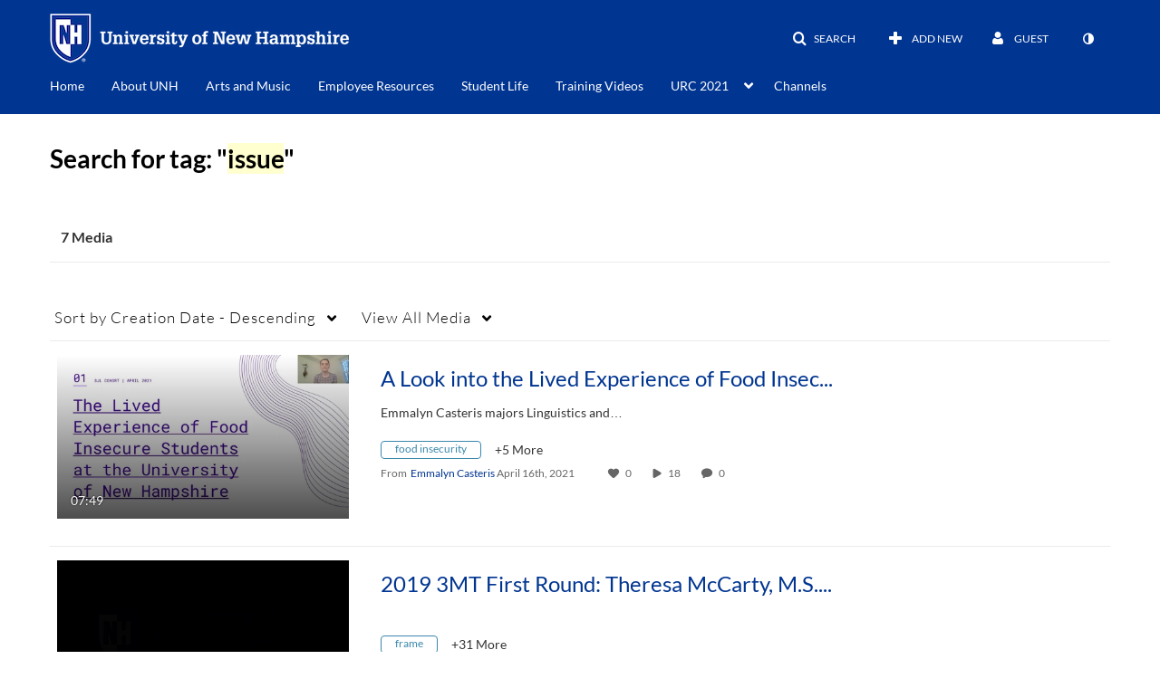

--- FILE ---
content_type: text/plain;charset=UTF-8
request_url: https://media.unh.edu/user/get-details?format=ajax&_=1769203371544
body_size: 550
content:
{"content":[{"target":"#userMobileMenuDisplayName, #userMenuDisplayName","action":"replace","content":"Guest"}],"script":"$(\"body\").trigger(\"userDetailsPopulated\");;document.querySelector(\"meta[name=xsrf-ajax-nonce]\").setAttribute(\"content\", \"[base64]\");;if (typeof KApps != \"undefined\" && typeof KApps.Accessibility != \"undefined\") {KApps.Accessibility.applySelectedMode();}"}

--- FILE ---
content_type: text/javascript;charset=UTF-8
request_url: https://assets.mediaspace.kaltura.com/5.169.7.1034/public/build0/consolidated/5df65255df1de87091631bef27638b8c.js
body_size: 194661
content:
/* https://assets.mediaspace.kaltura.com/5.169.7.1034/public/build0/js/jquery-kms.min.js */;

/*! jQuery for kms
generated by https://jscompress.com/
| (c) jQuery Foundation | jquery.org/license */
!function(e,t){"object"==typeof module&&"object"==typeof module.exports?module.exports=e.document?t(e,!0):function(e){if(!e.document)throw new Error("jQuery requires a window with a document");return t(e)}:t(e)}("undefined"!=typeof window?window:this,function(C,e){function t(e,t){return t.toUpperCase()}var n=[],k=C.document,c=n.slice,g=n.concat,a=n.push,i=n.indexOf,r={},o=r.toString,h=r.hasOwnProperty,v={},s="0.0.0",E=function(e,t){return new E.fn.init(e,t)},u=/^[\s\uFEFF\xA0]+|[\s\uFEFF\xA0]+$/g,l=/^-ms-/,f=/-([\da-z])/gi;function p(e){var t=!!e&&"length"in e&&e.length,n=E.type(e);return"function"!==n&&!E.isWindow(e)&&("array"===n||0===t||"number"==typeof t&&0<t&&t-1 in e)}E.fn=E.prototype={jquery:s,constructor:E,selector:"",length:0,toArray:function(){return c.call(this)},get:function(e){return null!=e?e<0?this[e+this.length]:this[e]:c.call(this)},pushStack:function(e){var t=E.merge(this.constructor(),e);return t.prevObject=this,t.context=this.context,t},each:function(e){return E.each(this,e)},map:function(n){return this.pushStack(E.map(this,function(e,t){return n.call(e,t,e)}))},slice:function(){return this.pushStack(c.apply(this,arguments))},first:function(){return this.eq(0)},last:function(){return this.eq(-1)},eq:function(e){var t=this.length,n=+e+(e<0?t:0);return this.pushStack(0<=n&&n<t?[this[n]]:[])},end:function(){return this.prevObject||this.constructor()},push:a,sort:n.sort,splice:n.splice},E.extend=E.fn.extend=function(){var e,t,n,r,i,o,s=arguments[0]||{},a=1,u=arguments.length,l=!1;for("boolean"==typeof s&&(l=s,s=arguments[a]||{},a++),"object"==typeof s||E.isFunction(s)||(s={}),a===u&&(s=this,a--);a<u;a++)if(null!=(e=arguments[a]))for(t in e)n=s[t],r=e[t],"__proto__"!==t&&s!==r&&(l&&r&&(E.isPlainObject(r)||(i=E.isArray(r)))?(o=i?(i=!1,n&&E.isArray(n)?n:[]):n&&E.isPlainObject(n)?n:{},s[t]=E.extend(l,o,r)):void 0!==r&&(s[t]=r));return s},E.extend({expando:"jQuery"+(s+Math.random()).replace(/\D/g,""),isReady:!0,error:function(e){throw new Error(e)},noop:function(){},isFunction:function(e){return"function"===E.type(e)},isArray:Array.isArray,isWindow:function(e){return null!=e&&e===e.window},isNumeric:function(e){var t=e&&e.toString();return!E.isArray(e)&&0<=t-parseFloat(t)+1},isPlainObject:function(e){var t;if("object"!==E.type(e)||e.nodeType||E.isWindow(e))return!1;if(e.constructor&&!h.call(e,"constructor")&&!h.call(e.constructor.prototype||{},"isPrototypeOf"))return!1;for(t in e);return void 0===t||h.call(e,t)},isEmptyObject:function(e){var t;for(t in e)return!1;return!0},type:function(e){return null==e?e+"":"object"==typeof e||"function"==typeof e?r[o.call(e)]||"object":typeof e},globalEval:function(e){var t,n=eval;(e=E.trim(e))&&(1===e.indexOf("use strict")?((t=k.createElement("script")).text=e,k.head.appendChild(t).parentNode.removeChild(t)):n(e))},camelCase:function(e){return e.replace(l,"ms-").replace(f,t)},nodeName:function(e,t){return e.nodeName&&e.nodeName.toLowerCase()===t.toLowerCase()},each:function(e,t){var n,r=0;if(p(e))for(n=e.length;r<n&&!1!==t.call(e[r],r,e[r]);r++);else for(r in e)if(!1===t.call(e[r],r,e[r]))break;return e},trim:function(e){return null==e?"":(e+"").replace(u,"")},makeArray:function(e,t){var n=t||[];return null!=e&&(p(Object(e))?E.merge(n,"string"==typeof e?[e]:e):a.call(n,e)),n},inArray:function(e,t,n){return null==t?-1:i.call(t,e,n)},merge:function(e,t){for(var n=+t.length,r=0,i=e.length;r<n;r++)e[i++]=t[r];return e.length=i,e},grep:function(e,t,n){for(var r=[],i=0,o=e.length,s=!n;i<o;i++)!t(e[i],i)!=s&&r.push(e[i]);return r},map:function(e,t,n){var r,i,o=0,s=[];if(p(e))for(r=e.length;o<r;o++)null!=(i=t(e[o],o,n))&&s.push(i);else for(o in e)null!=(i=t(e[o],o,n))&&s.push(i);return g.apply([],s)},guid:1,proxy:function(e,t){var n,r,i;if("string"==typeof t&&(n=e[t],t=e,e=n),E.isFunction(e))return r=c.call(arguments,2),(i=function(){return e.apply(t||this,r.concat(c.call(arguments)))}).guid=e.guid=e.guid||E.guid++,i},now:Date.now,support:v}),"function"==typeof Symbol&&(E.fn[Symbol.iterator]=n[Symbol.iterator]),E.each("Boolean Number String Function Array Date RegExp Object Error Symbol".split(" "),function(e,t){r["[object "+t+"]"]=t.toLowerCase()});var d=function(n){function f(e,t,n){var r="0x"+t-65536;return r!=r||n?t:r<0?String.fromCharCode(65536+r):String.fromCharCode(r>>10|55296,1023&r|56320)}function i(){T()}var e,h,b,o,s,g,p,v,w,u,l,T,C,a,k,m,c,d,y,E="sizzle"+1*new Date,x=n.document,N=0,r=0,S=ie(),j=ie(),D=ie(),A=function(e,t){return e===t&&(l=!0),0},q={}.hasOwnProperty,t=[],L=t.pop,H=t.push,O=t.push,F=t.slice,P=function(e,t){for(var n=0,r=e.length;n<r;n++)if(e[n]===t)return n;return-1},R="checked|selected|async|autofocus|autoplay|controls|defer|disabled|hidden|ismap|loop|multiple|open|readonly|required|scoped",M="[\\x20\\t\\r\\n\\f]",I="(?:\\\\.|[\\w-]|[^\\x00-\\xa0])+",W="\\["+M+"*("+I+")(?:"+M+"*([*^$|!~]?=)"+M+"*(?:'((?:\\\\.|[^\\\\'])*)'|\"((?:\\\\.|[^\\\\\"])*)\"|("+I+"))|)"+M+"*\\]",$=":("+I+")(?:\\((('((?:\\\\.|[^\\\\'])*)'|\"((?:\\\\.|[^\\\\\"])*)\")|((?:\\\\.|[^\\\\()[\\]]|"+W+")*)|.*)\\)|)",B=new RegExp(M+"+","g"),_=new RegExp("^"+M+"+|((?:^|[^\\\\])(?:\\\\.)*)"+M+"+$","g"),X=new RegExp("^"+M+"*,"+M+"*"),z=new RegExp("^"+M+"*([>+~]|"+M+")"+M+"*"),U=new RegExp("="+M+"*([^\\]'\"]*?)"+M+"*\\]","g"),V=new RegExp($),Y=new RegExp("^"+I+"$"),G={ID:new RegExp("^#("+I+")"),CLASS:new RegExp("^\\.("+I+")"),TAG:new RegExp("^("+I+"|[*])"),ATTR:new RegExp("^"+W),PSEUDO:new RegExp("^"+$),CHILD:new RegExp("^:(only|first|last|nth|nth-last)-(child|of-type)(?:\\("+M+"*(even|odd|(([+-]|)(\\d*)n|)"+M+"*(?:([+-]|)"+M+"*(\\d+)|))"+M+"*\\)|)","i"),bool:new RegExp("^(?:"+R+")$","i"),needsContext:new RegExp("^"+M+"*[>+~]|:(even|odd|eq|gt|lt|nth|first|last)(?:\\("+M+"*((?:-\\d)?\\d*)"+M+"*\\)|)(?=[^-]|$)","i")},Q=/^(?:input|select|textarea|button)$/i,J=/^h\d$/i,K=/^[^{]+\{\s*\[native \w/,Z=/^(?:#([\w-]+)|(\w+)|\.([\w-]+))$/,ee=/[+~]/,te=/'|\\/g,ne=new RegExp("\\\\([\\da-f]{1,6}"+M+"?|("+M+")|.)","ig");try{O.apply(t=F.call(x.childNodes),x.childNodes),t[x.childNodes.length].nodeType}catch(e){O={apply:t.length?function(e,t){H.apply(e,F.call(t))}:function(e,t){for(var n=e.length,r=0;e[n++]=t[r++];);e.length=n-1}}}function re(e,t,n,r){var i,o,s,a,u,l,c,f,p=t&&t.ownerDocument,d=t?t.nodeType:9;if(n=n||[],"string"!=typeof e||!e||1!==d&&9!==d&&11!==d)return n;if(!r&&((t?t.ownerDocument||t:x)!==C&&T(t),t=t||C,k)){if(11!==d&&(l=Z.exec(e)))if(i=l[1]){if(9===d){if(!(s=t.getElementById(i)))return n;if(s.id===i)return n.push(s),n}else if(p&&(s=p.getElementById(i))&&y(t,s)&&s.id===i)return n.push(s),n}else{if(l[2])return O.apply(n,t.getElementsByTagName(e)),n;if((i=l[3])&&h.getElementsByClassName&&t.getElementsByClassName)return O.apply(n,t.getElementsByClassName(i)),n}if(h.qsa&&!D[e+" "]&&(!m||!m.test(e))){if(1!==d)p=t,f=e;else if("object"!==t.nodeName.toLowerCase()){for((a=t.getAttribute("id"))?a=a.replace(te,"\\$&"):t.setAttribute("id",a=E),o=(c=g(e)).length,u=Y.test(a)?"#"+a:"[id='"+a+"']";o--;)c[o]=u+" "+he(c[o]);f=c.join(","),p=ee.test(e)&&pe(t.parentNode)||t}if(f)try{return O.apply(n,p.querySelectorAll(f)),n}catch(e){}finally{a===E&&t.removeAttribute("id")}}}return v(e.replace(_,"$1"),t,n,r)}function ie(){var r=[];return function e(t,n){return r.push(t+" ")>b.cacheLength&&delete e[r.shift()],e[t+" "]=n}}function oe(e){return e[E]=!0,e}function se(e){var t=C.createElement("div");try{return!!e(t)}catch(e){return!1}finally{t.parentNode&&t.parentNode.removeChild(t),t=null}}function ae(e,t){for(var n=e.split("|"),r=n.length;r--;)b.attrHandle[n[r]]=t}function ue(e,t){var n=t&&e,r=n&&1===e.nodeType&&1===t.nodeType&&(~t.sourceIndex||1<<31)-(~e.sourceIndex||1<<31);if(r)return r;if(n)for(;n=n.nextSibling;)if(n===t)return-1;return e?1:-1}function le(t){return function(e){return"input"===e.nodeName.toLowerCase()&&e.type===t}}function ce(n){return function(e){var t=e.nodeName.toLowerCase();return("input"===t||"button"===t)&&e.type===n}}function fe(s){return oe(function(o){return o=+o,oe(function(e,t){for(var n,r=s([],e.length,o),i=r.length;i--;)e[n=r[i]]&&(e[n]=!(t[n]=e[n]))})})}function pe(e){return e&&void 0!==e.getElementsByTagName&&e}for(e in h=re.support={},s=re.isXML=function(e){var t=e&&(e.ownerDocument||e).documentElement;return!!t&&"HTML"!==t.nodeName},T=re.setDocument=function(e){var t,n,r=e?e.ownerDocument||e:x;return r!==C&&9===r.nodeType&&r.documentElement&&(a=(C=r).documentElement,k=!s(C),(n=C.defaultView)&&n.top!==n&&(n.addEventListener?n.addEventListener("unload",i,!1):n.attachEvent&&n.attachEvent("onunload",i)),h.attributes=se(function(e){return e.className="i",!e.getAttribute("className")}),h.getElementsByTagName=se(function(e){return e.appendChild(C.createComment("")),!e.getElementsByTagName("*").length}),h.getElementsByClassName=K.test(C.getElementsByClassName),h.getById=se(function(e){return a.appendChild(e).id=E,!C.getElementsByName||!C.getElementsByName(E).length}),h.getById?(b.find.ID=function(e,t){if(void 0!==t.getElementById&&k){var n=t.getElementById(e);return n?[n]:[]}},b.filter.ID=function(e){var t=e.replace(ne,f);return function(e){return e.getAttribute("id")===t}}):(delete b.find.ID,b.filter.ID=function(e){var n=e.replace(ne,f);return function(e){var t=void 0!==e.getAttributeNode&&e.getAttributeNode("id");return t&&t.value===n}}),b.find.TAG=h.getElementsByTagName?function(e,t){return void 0!==t.getElementsByTagName?t.getElementsByTagName(e):h.qsa?t.querySelectorAll(e):void 0}:function(e,t){var n,r=[],i=0,o=t.getElementsByTagName(e);if("*"!==e)return o;for(;n=o[i++];)1===n.nodeType&&r.push(n);return r},b.find.CLASS=h.getElementsByClassName&&function(e,t){if(void 0!==t.getElementsByClassName&&k)return t.getElementsByClassName(e)},c=[],m=[],(h.qsa=K.test(C.querySelectorAll))&&(se(function(e){a.appendChild(e).innerHTML="<a id='"+E+"'></a><select id='"+E+"-\r\\' msallowcapture=''><option selected=''></option></select>",e.querySelectorAll("[msallowcapture^='']").length&&m.push("[*^$]="+M+"*(?:''|\"\")"),e.querySelectorAll("[selected]").length||m.push("\\["+M+"*(?:value|"+R+")"),e.querySelectorAll("[id~="+E+"-]").length||m.push("~="),e.querySelectorAll(":checked").length||m.push(":checked"),e.querySelectorAll("a#"+E+"+*").length||m.push(".#.+[+~]")}),se(function(e){var t=C.createElement("input");t.setAttribute("type","hidden"),e.appendChild(t).setAttribute("name","D"),e.querySelectorAll("[name=d]").length&&m.push("name"+M+"*[*^$|!~]?="),e.querySelectorAll(":enabled").length||m.push(":enabled",":disabled"),e.querySelectorAll("*,:x"),m.push(",.*:")})),(h.matchesSelector=K.test(d=a.matches||a.webkitMatchesSelector||a.mozMatchesSelector||a.oMatchesSelector||a.msMatchesSelector))&&se(function(e){h.disconnectedMatch=d.call(e,"div"),d.call(e,"[s!='']:x"),c.push("!=",$)}),m=m.length&&new RegExp(m.join("|")),c=c.length&&new RegExp(c.join("|")),t=K.test(a.compareDocumentPosition),y=t||K.test(a.contains)?function(e,t){var n=9===e.nodeType?e.documentElement:e,r=t&&t.parentNode;return e===r||!(!r||1!==r.nodeType||!(n.contains?n.contains(r):e.compareDocumentPosition&&16&e.compareDocumentPosition(r)))}:function(e,t){if(t)for(;t=t.parentNode;)if(t===e)return!0;return!1},A=t?function(e,t){if(e===t)return l=!0,0;var n=!e.compareDocumentPosition-!t.compareDocumentPosition;return n||(1&(n=(e.ownerDocument||e)===(t.ownerDocument||t)?e.compareDocumentPosition(t):1)||!h.sortDetached&&t.compareDocumentPosition(e)===n?e===C||e.ownerDocument===x&&y(x,e)?-1:t===C||t.ownerDocument===x&&y(x,t)?1:u?P(u,e)-P(u,t):0:4&n?-1:1)}:function(e,t){if(e===t)return l=!0,0;var n,r=0,i=e.parentNode,o=t.parentNode,s=[e],a=[t];if(!i||!o)return e===C?-1:t===C?1:i?-1:o?1:u?P(u,e)-P(u,t):0;if(i===o)return ue(e,t);for(n=e;n=n.parentNode;)s.unshift(n);for(n=t;n=n.parentNode;)a.unshift(n);for(;s[r]===a[r];)r++;return r?ue(s[r],a[r]):s[r]===x?-1:a[r]===x?1:0}),C},re.matches=function(e,t){return re(e,null,null,t)},re.matchesSelector=function(e,t){if((e.ownerDocument||e)!==C&&T(e),t=t.replace(U,"='$1']"),h.matchesSelector&&k&&!D[t+" "]&&(!c||!c.test(t))&&(!m||!m.test(t)))try{var n=d.call(e,t);if(n||h.disconnectedMatch||e.document&&11!==e.document.nodeType)return n}catch(e){}return 0<re(t,C,null,[e]).length},re.contains=function(e,t){return(e.ownerDocument||e)!==C&&T(e),y(e,t)},re.attr=function(e,t){(e.ownerDocument||e)!==C&&T(e);var n=b.attrHandle[t.toLowerCase()],r=n&&q.call(b.attrHandle,t.toLowerCase())?n(e,t,!k):void 0;return void 0!==r?r:h.attributes||!k?e.getAttribute(t):(r=e.getAttributeNode(t))&&r.specified?r.value:null},re.error=function(e){throw new Error("Syntax error, unrecognized expression: "+e)},re.uniqueSort=function(e){var t,n=[],r=0,i=0;if(l=!h.detectDuplicates,u=!h.sortStable&&e.slice(0),e.sort(A),l){for(;t=e[i++];)t===e[i]&&(r=n.push(i));for(;r--;)e.splice(n[r],1)}return u=null,e},o=re.getText=function(e){var t,n="",r=0,i=e.nodeType;if(i){if(1===i||9===i||11===i){if("string"==typeof e.textContent)return e.textContent;for(e=e.firstChild;e;e=e.nextSibling)n+=o(e)}else if(3===i||4===i)return e.nodeValue}else for(;t=e[r++];)n+=o(t);return n},(b=re.selectors={cacheLength:50,createPseudo:oe,match:G,attrHandle:{},find:{},relative:{">":{dir:"parentNode",first:!0}," ":{dir:"parentNode"},"+":{dir:"previousSibling",first:!0},"~":{dir:"previousSibling"}},preFilter:{ATTR:function(e){return e[1]=e[1].replace(ne,f),e[3]=(e[3]||e[4]||e[5]||"").replace(ne,f),"~="===e[2]&&(e[3]=" "+e[3]+" "),e.slice(0,4)},CHILD:function(e){return e[1]=e[1].toLowerCase(),"nth"===e[1].slice(0,3)?(e[3]||re.error(e[0]),e[4]=+(e[4]?e[5]+(e[6]||1):2*("even"===e[3]||"odd"===e[3])),e[5]=+(e[7]+e[8]||"odd"===e[3])):e[3]&&re.error(e[0]),e},PSEUDO:function(e){var t,n=!e[6]&&e[2];return G.CHILD.test(e[0])?null:(e[3]?e[2]=e[4]||e[5]||"":n&&V.test(n)&&(t=g(n,!0))&&(t=n.indexOf(")",n.length-t)-n.length)&&(e[0]=e[0].slice(0,t),e[2]=n.slice(0,t)),e.slice(0,3))}},filter:{TAG:function(e){var t=e.replace(ne,f).toLowerCase();return"*"===e?function(){return!0}:function(e){return e.nodeName&&e.nodeName.toLowerCase()===t}},CLASS:function(e){var t=S[e+" "];return t||(t=new RegExp("(^|"+M+")"+e+"("+M+"|$)"))&&S(e,function(e){return t.test("string"==typeof e.className&&e.className||void 0!==e.getAttribute&&e.getAttribute("class")||"")})},ATTR:function(n,r,i){return function(e){var t=re.attr(e,n);return null==t?"!="===r:!r||(t+="","="===r?t===i:"!="===r?t!==i:"^="===r?i&&0===t.indexOf(i):"*="===r?i&&-1<t.indexOf(i):"$="===r?i&&t.slice(-i.length)===i:"~="===r?-1<(" "+t.replace(B," ")+" ").indexOf(i):"|="===r&&(t===i||t.slice(0,i.length+1)===i+"-"))}},CHILD:function(h,e,t,g,v){var m="nth"!==h.slice(0,3),y="last"!==h.slice(-4),x="of-type"===e;return 1===g&&0===v?function(e){return!!e.parentNode}:function(e,t,n){var r,i,o,s,a,u,l=m!=y?"nextSibling":"previousSibling",c=e.parentNode,f=x&&e.nodeName.toLowerCase(),p=!n&&!x,d=!1;if(c){if(m){for(;l;){for(s=e;s=s[l];)if(x?s.nodeName.toLowerCase()===f:1===s.nodeType)return!1;u=l="only"===h&&!u&&"nextSibling"}return!0}if(u=[y?c.firstChild:c.lastChild],y&&p){for(d=(a=(r=(i=(o=(s=c)[E]||(s[E]={}))[s.uniqueID]||(o[s.uniqueID]={}))[h]||[])[0]===N&&r[1])&&r[2],s=a&&c.childNodes[a];s=++a&&s&&s[l]||(d=a=0)||u.pop();)if(1===s.nodeType&&++d&&s===e){i[h]=[N,a,d];break}}else if(p&&(d=a=(r=(i=(o=(s=e)[E]||(s[E]={}))[s.uniqueID]||(o[s.uniqueID]={}))[h]||[])[0]===N&&r[1]),!1===d)for(;(s=++a&&s&&s[l]||(d=a=0)||u.pop())&&((x?s.nodeName.toLowerCase()!==f:1!==s.nodeType)||!++d||(p&&((i=(o=s[E]||(s[E]={}))[s.uniqueID]||(o[s.uniqueID]={}))[h]=[N,d]),s!==e)););return(d-=v)===g||d%g==0&&0<=d/g}}},PSEUDO:function(e,o){var t,s=b.pseudos[e]||b.setFilters[e.toLowerCase()]||re.error("unsupported pseudo: "+e);return s[E]?s(o):1<s.length?(t=[e,e,"",o],b.setFilters.hasOwnProperty(e.toLowerCase())?oe(function(e,t){for(var n,r=s(e,o),i=r.length;i--;)e[n=P(e,r[i])]=!(t[n]=r[i])}):function(e){return s(e,0,t)}):s}},pseudos:{not:oe(function(e){var r=[],i=[],a=p(e.replace(_,"$1"));return a[E]?oe(function(e,t,n,r){for(var i,o=a(e,null,r,[]),s=e.length;s--;)(i=o[s])&&(e[s]=!(t[s]=i))}):function(e,t,n){return r[0]=e,a(r,null,n,i),r[0]=null,!i.pop()}}),has:oe(function(t){return function(e){return 0<re(t,e).length}}),contains:oe(function(t){return t=t.replace(ne,f),function(e){return-1<(e.textContent||e.innerText||o(e)).indexOf(t)}}),lang:oe(function(n){return Y.test(n||"")||re.error("unsupported lang: "+n),n=n.replace(ne,f).toLowerCase(),function(e){var t;do{if(t=k?e.lang:e.getAttribute("xml:lang")||e.getAttribute("lang"))return(t=t.toLowerCase())===n||0===t.indexOf(n+"-")}while((e=e.parentNode)&&1===e.nodeType);return!1}}),target:function(e){var t=n.location&&n.location.hash;return t&&t.slice(1)===e.id},root:function(e){return e===a},focus:function(e){return e===C.activeElement&&(!C.hasFocus||C.hasFocus())&&!!(e.type||e.href||~e.tabIndex)},enabled:function(e){return!1===e.disabled},disabled:function(e){return!0===e.disabled},checked:function(e){var t=e.nodeName.toLowerCase();return"input"===t&&!!e.checked||"option"===t&&!!e.selected},selected:function(e){return e.parentNode&&e.parentNode.selectedIndex,!0===e.selected},empty:function(e){for(e=e.firstChild;e;e=e.nextSibling)if(e.nodeType<6)return!1;return!0},parent:function(e){return!b.pseudos.empty(e)},header:function(e){return J.test(e.nodeName)},input:function(e){return Q.test(e.nodeName)},button:function(e){var t=e.nodeName.toLowerCase();return"input"===t&&"button"===e.type||"button"===t},text:function(e){var t;return"input"===e.nodeName.toLowerCase()&&"text"===e.type&&(null==(t=e.getAttribute("type"))||"text"===t.toLowerCase())},first:fe(function(){return[0]}),last:fe(function(e,t){return[t-1]}),eq:fe(function(e,t,n){return[n<0?n+t:n]}),even:fe(function(e,t){for(var n=0;n<t;n+=2)e.push(n);return e}),odd:fe(function(e,t){for(var n=1;n<t;n+=2)e.push(n);return e}),lt:fe(function(e,t,n){for(var r=n<0?n+t:n;0<=--r;)e.push(r);return e}),gt:fe(function(e,t,n){for(var r=n<0?n+t:n;++r<t;)e.push(r);return e})}}).pseudos.nth=b.pseudos.eq,{radio:!0,checkbox:!0,file:!0,password:!0,image:!0})b.pseudos[e]=le(e);for(e in{submit:!0,reset:!0})b.pseudos[e]=ce(e);function de(){}function he(e){for(var t=0,n=e.length,r="";t<n;t++)r+=e[t].value;return r}function ge(a,e,t){var u=e.dir,l=t&&"parentNode"===u,c=r++;return e.first?function(e,t,n){for(;e=e[u];)if(1===e.nodeType||l)return a(e,t,n)}:function(e,t,n){var r,i,o,s=[N,c];if(n){for(;e=e[u];)if((1===e.nodeType||l)&&a(e,t,n))return!0}else for(;e=e[u];)if(1===e.nodeType||l){if((r=(i=(o=e[E]||(e[E]={}))[e.uniqueID]||(o[e.uniqueID]={}))[u])&&r[0]===N&&r[1]===c)return s[2]=r[2];if((i[u]=s)[2]=a(e,t,n))return!0}}}function ve(i){return 1<i.length?function(e,t,n){for(var r=i.length;r--;)if(!i[r](e,t,n))return!1;return!0}:i[0]}function me(e,t,n,r,i){for(var o,s=[],a=0,u=e.length,l=null!=t;a<u;a++)(o=e[a])&&(n&&!n(o,r,i)||(s.push(o),l&&t.push(a)));return s}function ye(d,h,g,v,m,e){return v&&!v[E]&&(v=ye(v)),m&&!m[E]&&(m=ye(m,e)),oe(function(e,t,n,r){var i,o,s,a=[],u=[],l=t.length,c=e||function(e,t,n){for(var r=0,i=t.length;r<i;r++)re(e,t[r],n);return n}(h||"*",n.nodeType?[n]:n,[]),f=!d||!e&&h?c:me(c,a,d,n,r),p=g?m||(e?d:l||v)?[]:t:f;if(g&&g(f,p,n,r),v)for(i=me(p,u),v(i,[],n,r),o=i.length;o--;)(s=i[o])&&(p[u[o]]=!(f[u[o]]=s));if(e){if(m||d){if(m){for(i=[],o=p.length;o--;)(s=p[o])&&i.push(f[o]=s);m(null,p=[],i,r)}for(o=p.length;o--;)(s=p[o])&&-1<(i=m?P(e,s):a[o])&&(e[i]=!(t[i]=s))}}else p=me(p===t?p.splice(l,p.length):p),m?m(null,t,p,r):O.apply(t,p)})}function xe(e){for(var i,t,n,r=e.length,o=b.relative[e[0].type],s=o||b.relative[" "],a=o?1:0,u=ge(function(e){return e===i},s,!0),l=ge(function(e){return-1<P(i,e)},s,!0),c=[function(e,t,n){var r=!o&&(n||t!==w)||((i=t).nodeType?u(e,t,n):l(e,t,n));return i=null,r}];a<r;a++)if(t=b.relative[e[a].type])c=[ge(ve(c),t)];else{if((t=b.filter[e[a].type].apply(null,e[a].matches))[E]){for(n=++a;n<r&&!b.relative[e[n].type];n++);return ye(1<a&&ve(c),1<a&&he(e.slice(0,a-1).concat({value:" "===e[a-2].type?"*":""})).replace(_,"$1"),t,a<n&&xe(e.slice(a,n)),n<r&&xe(e=e.slice(n)),n<r&&he(e))}c.push(t)}return ve(c)}function be(v,m){function e(e,t,n,r,i){var o,s,a,u=0,l="0",c=e&&[],f=[],p=w,d=e||x&&b.find.TAG("*",i),h=N+=null==p?1:Math.random()||.1,g=d.length;for(i&&(w=t===C||t||i);l!==g&&null!=(o=d[l]);l++){if(x&&o){for(s=0,t||o.ownerDocument===C||(T(o),n=!k);a=v[s++];)if(a(o,t||C,n)){r.push(o);break}i&&(N=h)}y&&((o=!a&&o)&&u--,e&&c.push(o))}if(u+=l,y&&l!==u){for(s=0;a=m[s++];)a(c,f,t,n);if(e){if(0<u)for(;l--;)c[l]||f[l]||(f[l]=L.call(r));f=me(f)}O.apply(r,f),i&&!e&&0<f.length&&1<u+m.length&&re.uniqueSort(r)}return i&&(N=h,w=p),c}var y=0<m.length,x=0<v.length;return y?oe(e):e}return de.prototype=b.filters=b.pseudos,b.setFilters=new de,g=re.tokenize=function(e,t){var n,r,i,o,s,a,u,l=j[e+" "];if(l)return t?0:l.slice(0);for(s=e,a=[],u=b.preFilter;s;){for(o in n&&!(r=X.exec(s))||(r&&(s=s.slice(r[0].length)||s),a.push(i=[])),n=!1,(r=z.exec(s))&&(n=r.shift(),i.push({value:n,type:r[0].replace(_," ")}),s=s.slice(n.length)),b.filter)!(r=G[o].exec(s))||u[o]&&!(r=u[o](r))||(n=r.shift(),i.push({value:n,type:o,matches:r}),s=s.slice(n.length));if(!n)break}return t?s.length:s?re.error(e):j(e,a).slice(0)},p=re.compile=function(e,t){var n,r=[],i=[],o=D[e+" "];if(!o){for(n=(t=t||g(e)).length;n--;)(o=xe(t[n]))[E]?r.push(o):i.push(o);(o=D(e,be(i,r))).selector=e}return o},v=re.select=function(e,t,n,r){var i,o,s,a,u,l="function"==typeof e&&e,c=!r&&g(e=l.selector||e);if(n=n||[],1===c.length){if(2<(o=c[0]=c[0].slice(0)).length&&"ID"===(s=o[0]).type&&h.getById&&9===t.nodeType&&k&&b.relative[o[1].type]){if(!(t=(b.find.ID(s.matches[0].replace(ne,f),t)||[])[0]))return n;l&&(t=t.parentNode),e=e.slice(o.shift().value.length)}for(i=G.needsContext.test(e)?0:o.length;i--&&(s=o[i],!b.relative[a=s.type]);)if((u=b.find[a])&&(r=u(s.matches[0].replace(ne,f),ee.test(o[0].type)&&pe(t.parentNode)||t))){if(o.splice(i,1),!(e=r.length&&he(o)))return O.apply(n,r),n;break}}return(l||p(e,c))(r,t,!k,n,!t||ee.test(e)&&pe(t.parentNode)||t),n},h.sortStable=E.split("").sort(A).join("")===E,h.detectDuplicates=!!l,T(),h.sortDetached=se(function(e){return 1&e.compareDocumentPosition(C.createElement("div"))}),se(function(e){return e.innerHTML="<a href='#'></a>","#"===e.firstChild.getAttribute("href")})||ae("type|href|height|width",function(e,t,n){if(!n)return e.getAttribute(t,"type"===t.toLowerCase()?1:2)}),h.attributes&&se(function(e){return e.innerHTML="<input/>",e.firstChild.setAttribute("value",""),""===e.firstChild.getAttribute("value")})||ae("value",function(e,t,n){if(!n&&"input"===e.nodeName.toLowerCase())return e.defaultValue}),se(function(e){return null==e.getAttribute("disabled")})||ae(R,function(e,t,n){var r;if(!n)return!0===e[t]?t.toLowerCase():(r=e.getAttributeNode(t))&&r.specified?r.value:null}),re}(C);E.find=d,E.expr=d.selectors,E.expr[":"]=E.expr.pseudos,E.uniqueSort=E.unique=d.uniqueSort,E.text=d.getText,E.isXMLDoc=d.isXML,E.contains=d.contains;function m(e,t,n){for(var r=[],i=void 0!==n;(e=e[t])&&9!==e.nodeType;)if(1===e.nodeType){if(i&&E(e).is(n))break;r.push(e)}return r}function y(e,t){for(var n=[];e;e=e.nextSibling)1===e.nodeType&&e!==t&&n.push(e);return n}var x=E.expr.match.needsContext,b=/^<([\w-]+)\s*\/?>(?:<\/\1>|)$/,w=/^.[^:#\[\.,]*$/;function T(e,n,r){if(E.isFunction(n))return E.grep(e,function(e,t){return!!n.call(e,t,e)!==r});if(n.nodeType)return E.grep(e,function(e){return e===n!==r});if("string"==typeof n){if(w.test(n))return E.filter(n,e,r);n=E.filter(n,e)}return E.grep(e,function(e){return-1<i.call(n,e)!==r})}E.filter=function(e,t,n){var r=t[0];return n&&(e=":not("+e+")"),1===t.length&&1===r.nodeType?E.find.matchesSelector(r,e)?[r]:[]:E.find.matches(e,E.grep(t,function(e){return 1===e.nodeType}))},E.fn.extend({find:function(e){var t,n=this.length,r=[],i=this;if("string"!=typeof e)return this.pushStack(E(e).filter(function(){for(t=0;t<n;t++)if(E.contains(i[t],this))return!0}));for(t=0;t<n;t++)E.find(e,i[t],r);return(r=this.pushStack(1<n?E.unique(r):r)).selector=this.selector?this.selector+" "+e:e,r},filter:function(e){return this.pushStack(T(this,e||[],!1))},not:function(e){return this.pushStack(T(this,e||[],!0))},is:function(e){return!!T(this,"string"==typeof e&&x.test(e)?E(e):e||[],!1).length}});var N,S=/^(?:\s*(<[\w\W]+>)[^>]*|#([\w-]*))$/;(E.fn.init=function(e,t,n){var r,i;if(!e)return this;if(n=n||N,"string"!=typeof e)return e.nodeType?(this.context=this[0]=e,this.length=1,this):E.isFunction(e)?void 0!==n.ready?n.ready(e):e(E):(void 0!==e.selector&&(this.selector=e.selector,this.context=e.context),E.makeArray(e,this));if(!(r="<"===e[0]&&">"===e[e.length-1]&&3<=e.length?[null,e,null]:S.exec(e))||!r[1]&&t)return!t||t.jquery?(t||n).find(e):this.constructor(t).find(e);if(r[1]){if(t=t instanceof E?t[0]:t,E.merge(this,E.parseHTML(r[1],t&&t.nodeType?t.ownerDocument||t:k,!0)),b.test(r[1])&&E.isPlainObject(t))for(r in t)E.isFunction(this[r])?this[r](t[r]):this.attr(r,t[r]);return this}return(i=k.getElementById(r[2]))&&i.parentNode&&(this.length=1,this[0]=i),this.context=k,this.selector=e,this}).prototype=E.fn,N=E(k);var j=/^(?:parents|prev(?:Until|All))/,D={children:!0,contents:!0,next:!0,prev:!0};function A(e,t){for(;(e=e[t])&&1!==e.nodeType;);return e}E.fn.extend({has:function(e){var t=E(e,this),n=t.length;return this.filter(function(){for(var e=0;e<n;e++)if(E.contains(this,t[e]))return!0})},closest:function(e,t){for(var n,r=0,i=this.length,o=[],s=x.test(e)||"string"!=typeof e?E(e,t||this.context):0;r<i;r++)for(n=this[r];n&&n!==t;n=n.parentNode)if(n.nodeType<11&&(s?-1<s.index(n):1===n.nodeType&&E.find.matchesSelector(n,e))){o.push(n);break}return this.pushStack(1<o.length?E.uniqueSort(o):o)},index:function(e){return e?"string"==typeof e?i.call(E(e),this[0]):i.call(this,e.jquery?e[0]:e):this[0]&&this[0].parentNode?this.first().prevAll().length:-1},add:function(e,t){return this.pushStack(E.uniqueSort(E.merge(this.get(),E(e,t))))},addBack:function(e){return this.add(null==e?this.prevObject:this.prevObject.filter(e))}}),E.each({parent:function(e){var t=e.parentNode;return t&&11!==t.nodeType?t:null},parents:function(e){return m(e,"parentNode")},parentsUntil:function(e,t,n){return m(e,"parentNode",n)},next:function(e){return A(e,"nextSibling")},prev:function(e){return A(e,"previousSibling")},nextAll:function(e){return m(e,"nextSibling")},prevAll:function(e){return m(e,"previousSibling")},nextUntil:function(e,t,n){return m(e,"nextSibling",n)},prevUntil:function(e,t,n){return m(e,"previousSibling",n)},siblings:function(e){return y((e.parentNode||{}).firstChild,e)},children:function(e){return y(e.firstChild)},contents:function(e){return e.contentDocument||E.merge([],e.childNodes)}},function(r,i){E.fn[r]=function(e,t){var n=E.map(this,i,e);return"Until"!==r.slice(-5)&&(t=e),t&&"string"==typeof t&&(n=E.filter(t,n)),1<this.length&&(D[r]||E.uniqueSort(n),j.test(r)&&n.reverse()),this.pushStack(n)}});var q,L=/\S+/g;function H(){k.removeEventListener("DOMContentLoaded",H),C.removeEventListener("load",H),E.ready()}E.Callbacks=function(r){var e,n;r="string"==typeof r?(e=r,n={},E.each(e.match(L)||[],function(e,t){n[t]=!0}),n):E.extend({},r);function i(){for(a=r.once,s=o=!0;l.length;c=-1)for(t=l.shift();++c<u.length;)!1===u[c].apply(t[0],t[1])&&r.stopOnFalse&&(c=u.length,t=!1);r.memory||(t=!1),o=!1,a&&(u=t?[]:"")}var o,t,s,a,u=[],l=[],c=-1,f={add:function(){return u&&(t&&!o&&(c=u.length-1,l.push(t)),function n(e){E.each(e,function(e,t){E.isFunction(t)?r.unique&&f.has(t)||u.push(t):t&&t.length&&"string"!==E.type(t)&&n(t)})}(arguments),t&&!o&&i()),this},remove:function(){return E.each(arguments,function(e,t){for(var n;-1<(n=E.inArray(t,u,n));)u.splice(n,1),n<=c&&c--}),this},has:function(e){return e?-1<E.inArray(e,u):0<u.length},empty:function(){return u=u&&[],this},disable:function(){return a=l=[],u=t="",this},disabled:function(){return!u},lock:function(){return a=l=[],t||(u=t=""),this},locked:function(){return!!a},fireWith:function(e,t){return a||(t=[e,(t=t||[]).slice?t.slice():t],l.push(t),o||i()),this},fire:function(){return f.fireWith(this,arguments),this},fired:function(){return!!s}};return f},E.extend({Deferred:function(e){var o=[["resolve","done",E.Callbacks("once memory"),"resolved"],["reject","fail",E.Callbacks("once memory"),"rejected"],["notify","progress",E.Callbacks("memory")]],i="pending",s={state:function(){return i},always:function(){return a.done(arguments).fail(arguments),this},then:function(){var i=arguments;return E.Deferred(function(r){E.each(o,function(e,t){var n=E.isFunction(i[e])&&i[e];a[t[1]](function(){var e=n&&n.apply(this,arguments);e&&E.isFunction(e.promise)?e.promise().progress(r.notify).done(r.resolve).fail(r.reject):r[t[0]+"With"](this===s?r.promise():this,n?[e]:arguments)})}),i=null}).promise()},promise:function(e){return null!=e?E.extend(e,s):s}},a={};return s.pipe=s.then,E.each(o,function(e,t){var n=t[2],r=t[3];s[t[1]]=n.add,r&&n.add(function(){i=r},o[1^e][2].disable,o[2][2].lock),a[t[0]]=function(){return a[t[0]+"With"](this===a?s:this,arguments),this},a[t[0]+"With"]=n.fireWith}),s.promise(a),e&&e.call(a,a),a},when:function(e){function t(t,n,r){return function(e){n[t]=this,r[t]=1<arguments.length?c.call(arguments):e,r===i?l.notifyWith(n,r):--u||l.resolveWith(n,r)}}var i,n,r,o=0,s=c.call(arguments),a=s.length,u=1!==a||e&&E.isFunction(e.promise)?a:0,l=1===u?e:E.Deferred();if(1<a)for(i=new Array(a),n=new Array(a),r=new Array(a);o<a;o++)s[o]&&E.isFunction(s[o].promise)?s[o].promise().progress(t(o,n,i)).done(t(o,r,s)).fail(l.reject):--u;return u||l.resolveWith(r,s),l.promise()}}),E.fn.ready=function(e){return E.ready.promise().done(e),this},E.extend({isReady:!1,readyWait:1,holdReady:function(e){e?E.readyWait++:E.ready(!0)},ready:function(e){(!0===e?--E.readyWait:E.isReady)||(E.isReady=!0)!==e&&0<--E.readyWait||(q.resolveWith(k,[E]),E.fn.triggerHandler&&(E(k).triggerHandler("ready"),E(k).off("ready")))}}),E.ready.promise=function(e){return q||(q=E.Deferred(),"complete"===k.readyState||"loading"!==k.readyState&&!k.documentElement.doScroll?C.setTimeout(E.ready):(k.addEventListener("DOMContentLoaded",H),C.addEventListener("load",H))),q.promise(e)},E.ready.promise();function O(e){return 1===e.nodeType||9===e.nodeType||!+e.nodeType}var F=function(e,t,n,r,i,o,s){var a=0,u=e.length,l=null==n;if("object"===E.type(n))for(a in i=!0,n)F(e,t,a,n[a],!0,o,s);else if(void 0!==r&&(i=!0,E.isFunction(r)||(s=!0),l&&(t=s?(t.call(e,r),null):(l=t,function(e,t,n){return l.call(E(e),n)})),t))for(;a<u;a++)t(e[a],n,s?r:r.call(e[a],a,t(e[a],n)));return i?e:l?t.call(e):u?t(e[0],n):o};function P(){this.expando=E.expando+P.uid++}P.uid=1,P.prototype={register:function(e,t){var n=t||{};return e.nodeType?e[this.expando]=n:Object.defineProperty(e,this.expando,{value:n,writable:!0,configurable:!0}),e[this.expando]},cache:function(e){if(!O(e))return{};var t=e[this.expando];return t||(t={},O(e)&&(e.nodeType?e[this.expando]=t:Object.defineProperty(e,this.expando,{value:t,configurable:!0}))),t},set:function(e,t,n){var r,i=this.cache(e);if("string"==typeof t)i[t]=n;else for(r in t)i[r]=t[r];return i},get:function(e,t){return void 0===t?this.cache(e):e[this.expando]&&e[this.expando][t]},access:function(e,t,n){var r;return void 0===t||t&&"string"==typeof t&&void 0===n?void 0!==(r=this.get(e,t))?r:this.get(e,E.camelCase(t)):(this.set(e,t,n),void 0!==n?n:t)},remove:function(e,t){var n,r,i,o=e[this.expando];if(void 0!==o){if(void 0===t)this.register(e);else{n=(r=E.isArray(t)?t.concat(t.map(E.camelCase)):(i=E.camelCase(t),t in o?[t,i]:(r=i)in o?[r]:r.match(L)||[])).length;for(;n--;)delete o[r[n]]}void 0!==t&&!E.isEmptyObject(o)||(e.nodeType?e[this.expando]=void 0:delete e[this.expando])}},hasData:function(e){var t=e[this.expando];return void 0!==t&&!E.isEmptyObject(t)}};var R=new P,M=new P,I=/^(?:\{[\w\W]*\}|\[[\w\W]*\])$/,W=/[A-Z]/g;function $(e,t,n){var r;if(void 0===n&&1===e.nodeType)if(r="data-"+t.replace(W,"-$&").toLowerCase(),"string"==typeof(n=e.getAttribute(r))){try{n="true"===n||"false"!==n&&("null"===n?null:+n+""===n?+n:I.test(n)?E.parseJSON(n):n)}catch(e){}M.set(e,t,n)}else n=void 0;return n}E.extend({hasData:function(e){return M.hasData(e)||R.hasData(e)},data:function(e,t,n){return M.access(e,t,n)},removeData:function(e,t){M.remove(e,t)},_data:function(e,t,n){return R.access(e,t,n)},_removeData:function(e,t){R.remove(e,t)}}),E.fn.extend({data:function(r,e){var t,n,i,o=this[0],s=o&&o.attributes;if(void 0!==r)return"object"==typeof r?this.each(function(){M.set(this,r)}):F(this,function(t){var e,n;if(o&&void 0===t)return void 0!==(e=M.get(o,r)||M.get(o,r.replace(W,"-$&").toLowerCase()))?e:(n=E.camelCase(r),void 0!==(e=M.get(o,n))?e:void 0!==(e=$(o,n,void 0))?e:void 0);n=E.camelCase(r),this.each(function(){var e=M.get(this,n);M.set(this,n,t),-1<r.indexOf("-")&&void 0!==e&&M.set(this,r,t)})},null,e,1<arguments.length,null,!0);if(this.length&&(i=M.get(o),1===o.nodeType&&!R.get(o,"hasDataAttrs"))){for(t=s.length;t--;)s[t]&&0===(n=s[t].name).indexOf("data-")&&(n=E.camelCase(n.slice(5)),$(o,n,i[n]));R.set(o,"hasDataAttrs",!0)}return i},removeData:function(e){return this.each(function(){M.remove(this,e)})}}),E.extend({queue:function(e,t,n){var r;if(e)return t=(t||"fx")+"queue",r=R.get(e,t),n&&(!r||E.isArray(n)?r=R.access(e,t,E.makeArray(n)):r.push(n)),r||[]},dequeue:function(e,t){t=t||"fx";var n=E.queue(e,t),r=n.length,i=n.shift(),o=E._queueHooks(e,t);"inprogress"===i&&(i=n.shift(),r--),i&&("fx"===t&&n.unshift("inprogress"),delete o.stop,i.call(e,function(){E.dequeue(e,t)},o)),!r&&o&&o.empty.fire()},_queueHooks:function(e,t){var n=t+"queueHooks";return R.get(e,n)||R.access(e,n,{empty:E.Callbacks("once memory").add(function(){R.remove(e,[t+"queue",n])})})}}),E.fn.extend({queue:function(t,n){var e=2;return"string"!=typeof t&&(n=t,t="fx",e--),arguments.length<e?E.queue(this[0],t):void 0===n?this:this.each(function(){var e=E.queue(this,t,n);E._queueHooks(this,t),"fx"===t&&"inprogress"!==e[0]&&E.dequeue(this,t)})},dequeue:function(e){return this.each(function(){E.dequeue(this,e)})},clearQueue:function(e){return this.queue(e||"fx",[])},promise:function(e,t){function n(){--i||o.resolveWith(s,[s])}var r,i=1,o=E.Deferred(),s=this,a=this.length;for("string"!=typeof e&&(t=e,e=void 0),e=e||"fx";a--;)(r=R.get(s[a],e+"queueHooks"))&&r.empty&&(i++,r.empty.add(n));return n(),o.promise(t)}});function B(e,t){return e=t||e,"none"===E.css(e,"display")||!E.contains(e.ownerDocument,e)}var _=/[+-]?(?:\d*\.|)\d+(?:[eE][+-]?\d+|)/.source,X=new RegExp("^(?:([+-])=|)("+_+")([a-z%]*)$","i"),z=["Top","Right","Bottom","Left"];function U(e,t,n,r){var i,o=1,s=20,a=r?function(){return r.cur()}:function(){return E.css(e,t,"")},u=a(),l=n&&n[3]||(E.cssNumber[t]?"":"px"),c=(E.cssNumber[t]||"px"!==l&&+u)&&X.exec(E.css(e,t));if(c&&c[3]!==l)for(l=l||c[3],n=n||[],c=+u||1;c/=o=o||".5",E.style(e,t,c+l),o!==(o=a()/u)&&1!==o&&--s;);return n&&(c=+c||+u||0,i=n[1]?c+(n[1]+1)*n[2]:+n[2],r&&(r.unit=l,r.start=c,r.end=i)),i}var V=/^(?:checkbox|radio)$/i,Y=/<([\w:-]+)/,G=/^$|\/(?:java|ecma)script/i,Q={option:[1,"<select multiple='multiple'>","</select>"],thead:[1,"<table>","</table>"],col:[2,"<table><colgroup>","</colgroup></table>"],tr:[2,"<table><tbody>","</tbody></table>"],td:[3,"<table><tbody><tr>","</tr></tbody></table>"],_default:[0,"",""]};function J(e,t){var n=void 0!==e.getElementsByTagName?e.getElementsByTagName(t||"*"):void 0!==e.querySelectorAll?e.querySelectorAll(t||"*"):[];return void 0===t||t&&E.nodeName(e,t)?E.merge([e],n):n}function K(e,t){for(var n=0,r=e.length;n<r;n++)R.set(e[n],"globalEval",!t||R.get(t[n],"globalEval"))}Q.optgroup=Q.option,Q.tbody=Q.tfoot=Q.colgroup=Q.caption=Q.thead,Q.th=Q.td;var Z,ee,te=/<|&#?\w+;/;function ne(e,t,n,r,i){for(var o,s,a,u,l,c,f=t.createDocumentFragment(),p=[],d=0,h=e.length;d<h;d++)if((o=e[d])||0===o)if("object"===E.type(o))E.merge(p,o.nodeType?[o]:o);else if(te.test(o)){for(s=s||f.appendChild(t.createElement("div")),a=(Y.exec(o)||["",""])[1].toLowerCase(),u=Q[a]||Q._default,s.innerHTML=u[1]+E.htmlPrefilter(o)+u[2],c=u[0];c--;)s=s.lastChild;E.merge(p,s.childNodes),(s=f.firstChild).textContent=""}else p.push(t.createTextNode(o));for(f.textContent="",d=0;o=p[d++];)if(r&&-1<E.inArray(o,r))i&&i.push(o);else if(l=E.contains(o.ownerDocument,o),s=J(f.appendChild(o),"script"),l&&K(s),n)for(c=0;o=s[c++];)G.test(o.type||"")&&n.push(o);return f}Z=k.createDocumentFragment().appendChild(k.createElement("div")),(ee=k.createElement("input")).setAttribute("type","radio"),ee.setAttribute("checked","checked"),ee.setAttribute("name","t"),Z.appendChild(ee),v.checkClone=Z.cloneNode(!0).cloneNode(!0).lastChild.checked,Z.innerHTML="<textarea>x</textarea>",v.noCloneChecked=!!Z.cloneNode(!0).lastChild.defaultValue;var re=/^key/,ie=/^(?:mouse|pointer|contextmenu|drag|drop)|click/,oe=/^([^.]*)(?:\.(.+)|)/;function se(){return!0}function ae(){return!1}function ue(){try{return k.activeElement}catch(e){}}function le(e,t,n,r,i,o){var s,a;if("object"==typeof t){for(a in"string"!=typeof n&&(r=r||n,n=void 0),t)le(e,a,n,r,t[a],o);return e}if(null==r&&null==i?(i=n,r=n=void 0):null==i&&("string"==typeof n?(i=r,r=void 0):(i=r,r=n,n=void 0)),!1===i)i=ae;else if(!i)return e;return 1===o&&(s=i,(i=function(e){return E().off(e),s.apply(this,arguments)}).guid=s.guid||(s.guid=E.guid++)),e.each(function(){E.event.add(this,t,i,r,n)})}E.event={global:{},add:function(t,e,n,r,i){var o,s,a,u,l,c,f,p,d,h,g,v=R.get(t);if(v)for(n.handler&&(n=(o=n).handler,i=o.selector),n.guid||(n.guid=E.guid++),(u=v.events)||(u=v.events={}),(s=v.handle)||(s=v.handle=function(e){return void 0!==E&&E.event.triggered!==e.type?E.event.dispatch.apply(t,arguments):void 0}),l=(e=(e||"").match(L)||[""]).length;l--;)d=g=(a=oe.exec(e[l])||[])[1],h=(a[2]||"").split(".").sort(),d&&(f=E.event.special[d]||{},d=(i?f.delegateType:f.bindType)||d,f=E.event.special[d]||{},c=E.extend({type:d,origType:g,data:r,handler:n,guid:n.guid,selector:i,needsContext:i&&E.expr.match.needsContext.test(i),namespace:h.join(".")},o),(p=u[d])||((p=u[d]=[]).delegateCount=0,f.setup&&!1!==f.setup.call(t,r,h,s)||t.addEventListener&&t.addEventListener(d,s)),f.add&&(f.add.call(t,c),c.handler.guid||(c.handler.guid=n.guid)),i?p.splice(p.delegateCount++,0,c):p.push(c),E.event.global[d]=!0)},remove:function(e,t,n,r,i){var o,s,a,u,l,c,f,p,d,h,g,v=R.hasData(e)&&R.get(e);if(v&&(u=v.events)){for(l=(t=(t||"").match(L)||[""]).length;l--;)if(d=g=(a=oe.exec(t[l])||[])[1],h=(a[2]||"").split(".").sort(),d){for(f=E.event.special[d]||{},p=u[d=(r?f.delegateType:f.bindType)||d]||[],a=a[2]&&new RegExp("(^|\\.)"+h.join("\\.(?:.*\\.|)")+"(\\.|$)"),s=o=p.length;o--;)c=p[o],!i&&g!==c.origType||n&&n.guid!==c.guid||a&&!a.test(c.namespace)||r&&r!==c.selector&&("**"!==r||!c.selector)||(p.splice(o,1),c.selector&&p.delegateCount--,f.remove&&f.remove.call(e,c));s&&!p.length&&(f.teardown&&!1!==f.teardown.call(e,h,v.handle)||E.removeEvent(e,d,v.handle),delete u[d])}else for(d in u)E.event.remove(e,d+t[l],n,r,!0);E.isEmptyObject(u)&&R.remove(e,"handle events")}},dispatch:function(e){e=E.event.fix(e);var t,n,r,i,o,s,a=c.call(arguments),u=(R.get(this,"events")||{})[e.type]||[],l=E.event.special[e.type]||{};if((a[0]=e).delegateTarget=this,!l.preDispatch||!1!==l.preDispatch.call(this,e)){for(s=E.event.handlers.call(this,e,u),t=0;(i=s[t++])&&!e.isPropagationStopped();)for(e.currentTarget=i.elem,n=0;(o=i.handlers[n++])&&!e.isImmediatePropagationStopped();)e.rnamespace&&!e.rnamespace.test(o.namespace)||(e.handleObj=o,e.data=o.data,void 0!==(r=((E.event.special[o.origType]||{}).handle||o.handler).apply(i.elem,a))&&!1===(e.result=r)&&(e.preventDefault(),e.stopPropagation()));return l.postDispatch&&l.postDispatch.call(this,e),e.result}},handlers:function(e,t){var n,r,i,o,s=[],a=t.delegateCount,u=e.target;if(a&&u.nodeType&&("click"!==e.type||isNaN(e.button)||e.button<1))for(;u!==this;u=u.parentNode||this)if(1===u.nodeType&&(!0!==u.disabled||"click"!==e.type)){for(r=[],n=0;n<a;n++)void 0===r[i=(o=t[n]).selector+" "]&&(r[i]=o.needsContext?-1<E(i,this).index(u):E.find(i,this,null,[u]).length),r[i]&&r.push(o);r.length&&s.push({elem:u,handlers:r})}return a<t.length&&s.push({elem:this,handlers:t.slice(a)}),s},props:"altKey bubbles cancelable ctrlKey currentTarget detail eventPhase metaKey relatedTarget shiftKey target timeStamp view which".split(" "),fixHooks:{},keyHooks:{props:"char charCode key keyCode".split(" "),filter:function(e,t){return null==e.which&&(e.which=null!=t.charCode?t.charCode:t.keyCode),e}},mouseHooks:{props:"button buttons clientX clientY offsetX offsetY pageX pageY screenX screenY toElement".split(" "),filter:function(e,t){var n,r,i,o=t.button;return null==e.pageX&&null!=t.clientX&&(r=(n=e.target.ownerDocument||k).documentElement,i=n.body,e.pageX=t.clientX+(r&&r.scrollLeft||i&&i.scrollLeft||0)-(r&&r.clientLeft||i&&i.clientLeft||0),e.pageY=t.clientY+(r&&r.scrollTop||i&&i.scrollTop||0)-(r&&r.clientTop||i&&i.clientTop||0)),e.which||void 0===o||(e.which=1&o?1:2&o?3:4&o?2:0),e}},fix:function(e){if(e[E.expando])return e;var t,n,r,i=e.type,o=e,s=this.fixHooks[i];for(s||(this.fixHooks[i]=s=ie.test(i)?this.mouseHooks:re.test(i)?this.keyHooks:{}),r=s.props?this.props.concat(s.props):this.props,e=new E.Event(o),t=r.length;t--;)e[n=r[t]]=o[n];return e.target||(e.target=k),3===e.target.nodeType&&(e.target=e.target.parentNode),s.filter?s.filter(e,o):e},special:{load:{noBubble:!0},focus:{trigger:function(){if(this!==ue()&&this.focus)return this.focus(),!1},delegateType:"focusin"},blur:{trigger:function(){if(this===ue()&&this.blur)return this.blur(),!1},delegateType:"focusout"},click:{trigger:function(){if("checkbox"===this.type&&this.click&&E.nodeName(this,"input"))return this.click(),!1},_default:function(e){return E.nodeName(e.target,"a")}},beforeunload:{postDispatch:function(e){void 0!==e.result&&e.originalEvent&&(e.originalEvent.returnValue=e.result)}}}},E.removeEvent=function(e,t,n){e.removeEventListener&&e.removeEventListener(t,n)},E.Event=function(e,t){if(!(this instanceof E.Event))return new E.Event(e,t);e&&e.type?(this.originalEvent=e,this.type=e.type,this.isDefaultPrevented=e.defaultPrevented||void 0===e.defaultPrevented&&!1===e.returnValue?se:ae):this.type=e,t&&E.extend(this,t),this.timeStamp=e&&e.timeStamp||E.now(),this[E.expando]=!0},E.Event.prototype={constructor:E.Event,isDefaultPrevented:ae,isPropagationStopped:ae,isImmediatePropagationStopped:ae,isSimulated:!1,preventDefault:function(){var e=this.originalEvent;this.isDefaultPrevented=se,e&&!this.isSimulated&&e.preventDefault()},stopPropagation:function(){var e=this.originalEvent;this.isPropagationStopped=se,e&&!this.isSimulated&&e.stopPropagation()},stopImmediatePropagation:function(){var e=this.originalEvent;this.isImmediatePropagationStopped=se,e&&!this.isSimulated&&e.stopImmediatePropagation(),this.stopPropagation()}},E.each({mouseenter:"mouseover",mouseleave:"mouseout",pointerenter:"pointerover",pointerleave:"pointerout"},function(e,i){E.event.special[e]={delegateType:i,bindType:i,handle:function(e){var t,n=e.relatedTarget,r=e.handleObj;return n&&(n===this||E.contains(this,n))||(e.type=r.origType,t=r.handler.apply(this,arguments),e.type=i),t}}}),E.fn.extend({on:function(e,t,n,r){return le(this,e,t,n,r)},one:function(e,t,n,r){return le(this,e,t,n,r,1)},off:function(e,t,n){var r,i;if(e&&e.preventDefault&&e.handleObj)return r=e.handleObj,E(e.delegateTarget).off(r.namespace?r.origType+"."+r.namespace:r.origType,r.selector,r.handler),this;if("object"!=typeof e)return!1!==t&&"function"!=typeof t||(n=t,t=void 0),!1===n&&(n=ae),this.each(function(){E.event.remove(this,e,n,t)});for(i in e)this.off(i,t,e[i]);return this}});var ce=/<(?!area|br|col|embed|hr|img|input|link|meta|param)(([\w:-]+)[^>]*)\/>/gi,fe=/<script|<style|<link/i,pe=/checked\s*(?:[^=]|=\s*.checked.)/i,de=/^true\/(.*)/,he=/^\s*<!(?:\[CDATA\[|--)|(?:\]\]|--)>\s*$/g;function ge(e,t){return E.nodeName(e,"table")&&E.nodeName(11!==t.nodeType?t:t.firstChild,"tr")?e.getElementsByTagName("tbody")[0]||e.appendChild(e.ownerDocument.createElement("tbody")):e}function ve(e){return e.type=(null!==e.getAttribute("type"))+"/"+e.type,e}function me(e){var t=de.exec(e.type);return t?e.type=t[1]:e.removeAttribute("type"),e}function ye(e,t){var n,r,i,o,s,a,u,l;if(1===t.nodeType){if(R.hasData(e)&&(o=R.access(e),s=R.set(t,o),l=o.events))for(i in delete s.handle,s.events={},l)for(n=0,r=l[i].length;n<r;n++)E.event.add(t,i,l[i][n]);M.hasData(e)&&(a=M.access(e),u=E.extend({},a),M.set(t,u))}}function xe(n,r,i,o){r=g.apply([],r);var e,t,s,a,u,l,c=0,f=n.length,p=f-1,d=r[0],h=E.isFunction(d);if(h||1<f&&"string"==typeof d&&!v.checkClone&&pe.test(d))return n.each(function(e){var t=n.eq(e);h&&(r[0]=d.call(this,e,t.html())),xe(t,r,i,o)});if(f&&(t=(e=ne(r,n[0].ownerDocument,!1,n,o)).firstChild,1===e.childNodes.length&&(e=t),t||o)){for(a=(s=E.map(J(e,"script"),ve)).length;c<f;c++)u=e,c!==p&&(u=E.clone(u,!0,!0),a&&E.merge(s,J(u,"script"))),i.call(n[c],u,c);if(a)for(l=s[s.length-1].ownerDocument,E.map(s,me),c=0;c<a;c++)u=s[c],G.test(u.type||"")&&!R.access(u,"globalEval")&&E.contains(l,u)&&(u.src?E._evalUrl&&E._evalUrl(u.src):E.globalEval(u.textContent.replace(he,"")))}return n}function be(e,t,n){for(var r,i=t?E.filter(t,e):e,o=0;null!=(r=i[o]);o++)n||1!==r.nodeType||E.cleanData(J(r)),r.parentNode&&(n&&E.contains(r.ownerDocument,r)&&K(J(r,"script")),r.parentNode.removeChild(r));return e}E.extend({htmlPrefilter:function(e){return e.replace(ce,"<$1></$2>")},clone:function(e,t,n){var r,i,o,s,a,u,l,c=e.cloneNode(!0),f=E.contains(e.ownerDocument,e);if(!(v.noCloneChecked||1!==e.nodeType&&11!==e.nodeType||E.isXMLDoc(e)))for(s=J(c),r=0,i=(o=J(e)).length;r<i;r++)a=o[r],u=s[r],"input"===(l=u.nodeName.toLowerCase())&&V.test(a.type)?u.checked=a.checked:"input"!==l&&"textarea"!==l||(u.defaultValue=a.defaultValue);if(t)if(n)for(o=o||J(e),s=s||J(c),r=0,i=o.length;r<i;r++)ye(o[r],s[r]);else ye(e,c);return 0<(s=J(c,"script")).length&&K(s,!f&&J(e,"script")),c},cleanData:function(e){for(var t,n,r,i=E.event.special,o=0;void 0!==(n=e[o]);o++)if(O(n)){if(t=n[R.expando]){if(t.events)for(r in t.events)i[r]?E.event.remove(n,r):E.removeEvent(n,r,t.handle);n[R.expando]=void 0}n[M.expando]&&(n[M.expando]=void 0)}}}),E.fn.extend({domManip:xe,detach:function(e){return be(this,e,!0)},remove:function(e){return be(this,e)},text:function(e){return F(this,function(e){return void 0===e?E.text(this):this.empty().each(function(){1!==this.nodeType&&11!==this.nodeType&&9!==this.nodeType||(this.textContent=e)})},null,e,arguments.length)},append:function(){return xe(this,arguments,function(e){1!==this.nodeType&&11!==this.nodeType&&9!==this.nodeType||ge(this,e).appendChild(e)})},prepend:function(){return xe(this,arguments,function(e){if(1===this.nodeType||11===this.nodeType||9===this.nodeType){var t=ge(this,e);t.insertBefore(e,t.firstChild)}})},before:function(){return xe(this,arguments,function(e){this.parentNode&&this.parentNode.insertBefore(e,this)})},after:function(){return xe(this,arguments,function(e){this.parentNode&&this.parentNode.insertBefore(e,this.nextSibling)})},empty:function(){for(var e,t=0;null!=(e=this[t]);t++)1===e.nodeType&&(E.cleanData(J(e,!1)),e.textContent="");return this},clone:function(e,t){return e=null!=e&&e,t=null==t?e:t,this.map(function(){return E.clone(this,e,t)})},html:function(e){return F(this,function(e){var t=this[0]||{},n=0,r=this.length;if(void 0===e&&1===t.nodeType)return t.innerHTML;if("string"==typeof e&&!fe.test(e)&&!Q[(Y.exec(e)||["",""])[1].toLowerCase()]){e=E.htmlPrefilter(e);try{for(;n<r;n++)1===(t=this[n]||{}).nodeType&&(E.cleanData(J(t,!1)),t.innerHTML=e);t=0}catch(e){}}t&&this.empty().append(e)},null,e,arguments.length)},replaceWith:function(){var n=[];return xe(this,arguments,function(e){var t=this.parentNode;E.inArray(this,n)<0&&(E.cleanData(J(this)),t&&t.replaceChild(e,this))},n)}}),E.each({appendTo:"append",prependTo:"prepend",insertBefore:"before",insertAfter:"after",replaceAll:"replaceWith"},function(e,s){E.fn[e]=function(e){for(var t,n=[],r=E(e),i=r.length-1,o=0;o<=i;o++)t=o===i?this:this.clone(!0),E(r[o])[s](t),a.apply(n,t.get());return this.pushStack(n)}});var we,Te={HTML:"block",BODY:"block"};function Ce(e,t){var n=E(t.createElement(e)).appendTo(t.body),r=E.css(n[0],"display");return n.detach(),r}function ke(e){var t=k,n=Te[e];return n||("none"!==(n=Ce(e,t))&&n||((t=(we=(we||E("<iframe frameborder='0' width='0' height='0'/>")).appendTo(t.documentElement))[0].contentDocument).write(),t.close(),n=Ce(e,t),we.detach()),Te[e]=n),n}function Ee(e,t,n,r){var i,o,s={};for(o in t)s[o]=e.style[o],e.style[o]=t[o];for(o in i=n.apply(e,r||[]),t)e.style[o]=s[o];return i}var Ne,Se,je,De,Ae,qe,Le=/^margin/,He=new RegExp("^("+_+")(?!px)[a-z%]+$","i"),Oe=function(e){var t=e.ownerDocument.defaultView;return t&&t.opener||(t=C),t.getComputedStyle(e)},Fe=k.documentElement;function Pe(){qe.style.cssText="-webkit-box-sizing:border-box;-moz-box-sizing:border-box;box-sizing:border-box;position:relative;display:block;margin:auto;border:1px;padding:1px;top:1%;width:50%",qe.innerHTML="",Fe.appendChild(Ae);var e=C.getComputedStyle(qe);Ne="1%"!==e.top,De="2px"===e.marginLeft,Se="4px"===e.width,qe.style.marginRight="50%",je="4px"===e.marginRight,Fe.removeChild(Ae)}function Re(e,t,n){var r,i,o,s,a=e.style;return""!==(s=(n=n||Oe(e))?n.getPropertyValue(t)||n[t]:void 0)&&void 0!==s||E.contains(e.ownerDocument,e)||(s=E.style(e,t)),n&&!v.pixelMarginRight()&&He.test(s)&&Le.test(t)&&(r=a.width,i=a.minWidth,o=a.maxWidth,a.minWidth=a.maxWidth=a.width=s,s=n.width,a.width=r,a.minWidth=i,a.maxWidth=o),void 0!==s?s+"":s}function Me(e,t){return{get:function(){if(!e())return(this.get=t).apply(this,arguments);delete this.get}}}Ae=k.createElement("div"),(qe=k.createElement("div")).style&&(qe.style.backgroundClip="content-box",qe.cloneNode(!0).style.backgroundClip="",v.clearCloneStyle="content-box"===qe.style.backgroundClip,Ae.style.cssText="border:0;width:8px;height:0;top:0;left:-9999px;padding:0;margin-top:1px;position:absolute",Ae.appendChild(qe),E.extend(v,{pixelPosition:function(){return Pe(),Ne},boxSizingReliable:function(){return null==Se&&Pe(),Se},pixelMarginRight:function(){return null==Se&&Pe(),je},reliableMarginLeft:function(){return null==Se&&Pe(),De},reliableMarginRight:function(){var e,t=qe.appendChild(k.createElement("div"));return t.style.cssText=qe.style.cssText="-webkit-box-sizing:content-box;box-sizing:content-box;display:block;margin:0;border:0;padding:0",t.style.marginRight=t.style.width="0",qe.style.width="1px",Fe.appendChild(Ae),e=!parseFloat(C.getComputedStyle(t).marginRight),Fe.removeChild(Ae),qe.removeChild(t),e}}));var Ie=/^(none|table(?!-c[ea]).+)/,We={position:"absolute",visibility:"hidden",display:"block"},$e={letterSpacing:"0",fontWeight:"400"},Be=["Webkit","O","Moz","ms"],_e=k.createElement("div").style;function Xe(e){if(e in _e)return e;for(var t=e[0].toUpperCase()+e.slice(1),n=Be.length;n--;)if((e=Be[n]+t)in _e)return e}function ze(e,t,n){var r=X.exec(t);return r?Math.max(0,r[2]-(n||0))+(r[3]||"px"):t}function Ue(e,t,n,r,i){for(var o=n===(r?"border":"content")?4:"width"===t?1:0,s=0;o<4;o+=2)"margin"===n&&(s+=E.css(e,n+z[o],!0,i)),r?("content"===n&&(s-=E.css(e,"padding"+z[o],!0,i)),"margin"!==n&&(s-=E.css(e,"border"+z[o]+"Width",!0,i))):(s+=E.css(e,"padding"+z[o],!0,i),"padding"!==n&&(s+=E.css(e,"border"+z[o]+"Width",!0,i)));return s}function Ve(e,t,n){var r=!0,i="width"===t?e.offsetWidth:e.offsetHeight,o=Oe(e),s="border-box"===E.css(e,"boxSizing",!1,o);if(i<=0||null==i){if(((i=Re(e,t,o))<0||null==i)&&(i=e.style[t]),He.test(i))return i;r=s&&(v.boxSizingReliable()||i===e.style[t]),i=parseFloat(i)||0}return i+Ue(e,t,n||(s?"border":"content"),r,o)+"px"}function Ye(e,t){for(var n,r,i,o=[],s=0,a=e.length;s<a;s++)(r=e[s]).style&&(o[s]=R.get(r,"olddisplay"),n=r.style.display,t?(o[s]||"none"!==n||(r.style.display=""),""===r.style.display&&B(r)&&(o[s]=R.access(r,"olddisplay",ke(r.nodeName)))):(i=B(r),"none"===n&&i||R.set(r,"olddisplay",i?n:E.css(r,"display"))));for(s=0;s<a;s++)(r=e[s]).style&&(t&&"none"!==r.style.display&&""!==r.style.display||(r.style.display=t?o[s]||"":"none"));return e}function Ge(e,t,n,r,i){return new Ge.prototype.init(e,t,n,r,i)}E.extend({cssHooks:{opacity:{get:function(e,t){if(t){var n=Re(e,"opacity");return""===n?"1":n}}}},cssNumber:{animationIterationCount:!0,columnCount:!0,fillOpacity:!0,flexGrow:!0,flexShrink:!0,fontWeight:!0,lineHeight:!0,opacity:!0,order:!0,orphans:!0,widows:!0,zIndex:!0,zoom:!0},cssProps:{float:"cssFloat"},style:function(e,t,n,r){if(e&&3!==e.nodeType&&8!==e.nodeType&&e.style){var i,o,s,a=E.camelCase(t),u=e.style;if(t=E.cssProps[a]||(E.cssProps[a]=Xe(a)||a),s=E.cssHooks[t]||E.cssHooks[a],void 0===n)return s&&"get"in s&&void 0!==(i=s.get(e,!1,r))?i:u[t];"string"===(o=typeof n)&&(i=X.exec(n))&&i[1]&&(n=U(e,t,i),o="number"),null!=n&&n==n&&("number"===o&&(n+=i&&i[3]||(E.cssNumber[a]?"":"px")),v.clearCloneStyle||""!==n||0!==t.indexOf("background")||(u[t]="inherit"),s&&"set"in s&&void 0===(n=s.set(e,n,r))||(u[t]=n))}},css:function(e,t,n,r){var i,o,s,a=E.camelCase(t);return t=E.cssProps[a]||(E.cssProps[a]=Xe(a)||a),(s=E.cssHooks[t]||E.cssHooks[a])&&"get"in s&&(i=s.get(e,!0,n)),void 0===i&&(i=Re(e,t,r)),"normal"===i&&t in $e&&(i=$e[t]),""===n||n?(o=parseFloat(i),!0===n||isFinite(o)?o||0:i):i}}),E.each(["height","width"],function(e,s){E.cssHooks[s]={get:function(e,t,n){if(t)return Ie.test(E.css(e,"display"))&&0===e.offsetWidth?Ee(e,We,function(){return Ve(e,s,n)}):Ve(e,s,n)},set:function(e,t,n){var r,i=n&&Oe(e),o=n&&Ue(e,s,n,"border-box"===E.css(e,"boxSizing",!1,i),i);return o&&(r=X.exec(t))&&"px"!==(r[3]||"px")&&(e.style[s]=t,t=E.css(e,s)),ze(0,t,o)}}}),E.cssHooks.marginLeft=Me(v.reliableMarginLeft,function(e,t){if(t)return(parseFloat(Re(e,"marginLeft"))||e.getBoundingClientRect().left-Ee(e,{marginLeft:0},function(){return e.getBoundingClientRect().left}))+"px"}),E.cssHooks.marginRight=Me(v.reliableMarginRight,function(e,t){if(t)return Ee(e,{display:"inline-block"},Re,[e,"marginRight"])}),E.each({margin:"",padding:"",border:"Width"},function(i,o){E.cssHooks[i+o]={expand:function(e){for(var t=0,n={},r="string"==typeof e?e.split(" "):[e];t<4;t++)n[i+z[t]+o]=r[t]||r[t-2]||r[0];return n}},Le.test(i)||(E.cssHooks[i+o].set=ze)}),E.fn.extend({css:function(e,t){return F(this,function(e,t,n){var r,i,o={},s=0;if(E.isArray(t)){for(r=Oe(e),i=t.length;s<i;s++)o[t[s]]=E.css(e,t[s],!1,r);return o}return void 0!==n?E.style(e,t,n):E.css(e,t)},e,t,1<arguments.length)},show:function(){return Ye(this,!0)},hide:function(){return Ye(this)},toggle:function(e){return"boolean"==typeof e?e?this.show():this.hide():this.each(function(){B(this)?E(this).show():E(this).hide()})}}),((E.Tween=Ge).prototype={constructor:Ge,init:function(e,t,n,r,i,o){this.elem=e,this.prop=n,this.easing=i||E.easing._default,this.options=t,this.start=this.now=this.cur(),this.end=r,this.unit=o||(E.cssNumber[n]?"":"px")},cur:function(){var e=Ge.propHooks[this.prop];return e&&e.get?e.get(this):Ge.propHooks._default.get(this)},run:function(e){var t,n=Ge.propHooks[this.prop];return this.options.duration?this.pos=t=E.easing[this.easing](e,this.options.duration*e,0,1,this.options.duration):this.pos=t=e,this.now=(this.end-this.start)*t+this.start,this.options.step&&this.options.step.call(this.elem,this.now,this),n&&n.set?n.set(this):Ge.propHooks._default.set(this),this}}).init.prototype=Ge.prototype,(Ge.propHooks={_default:{get:function(e){var t;return 1!==e.elem.nodeType||null!=e.elem[e.prop]&&null==e.elem.style[e.prop]?e.elem[e.prop]:(t=E.css(e.elem,e.prop,""))&&"auto"!==t?t:0},set:function(e){E.fx.step[e.prop]?E.fx.step[e.prop](e):1!==e.elem.nodeType||null==e.elem.style[E.cssProps[e.prop]]&&!E.cssHooks[e.prop]?e.elem[e.prop]=e.now:E.style(e.elem,e.prop,e.now+e.unit)}}}).scrollTop=Ge.propHooks.scrollLeft={set:function(e){e.elem.nodeType&&e.elem.parentNode&&(e.elem[e.prop]=e.now)}},E.easing={linear:function(e){return e},swing:function(e){return.5-Math.cos(e*Math.PI)/2},_default:"swing"},E.fx=Ge.prototype.init,E.fx.step={};var Qe,Je,Ke,Ze,et,tt=/^(?:toggle|show|hide)$/,nt=/queueHooks$/;function rt(){return C.setTimeout(function(){Qe=void 0}),Qe=E.now()}function it(e,t){var n,r=0,i={height:e};for(t=t?1:0;r<4;r+=2-t)i["margin"+(n=z[r])]=i["padding"+n]=e;return t&&(i.opacity=i.width=e),i}function ot(e,t,n){for(var r,i=(st.tweeners[t]||[]).concat(st.tweeners["*"]),o=0,s=i.length;o<s;o++)if(r=i[o].call(n,t,e))return r}function st(o,e,t){var n,s,r=0,i=st.prefilters.length,a=E.Deferred().always(function(){delete u.elem}),u=function(){if(s)return!1;for(var e=Qe||rt(),t=Math.max(0,l.startTime+l.duration-e),n=1-(t/l.duration||0),r=0,i=l.tweens.length;r<i;r++)l.tweens[r].run(n);return a.notifyWith(o,[l,n,t]),n<1&&i?t:(a.resolveWith(o,[l]),!1)},l=a.promise({elem:o,props:E.extend({},e),opts:E.extend(!0,{specialEasing:{},easing:E.easing._default},t),originalProperties:e,originalOptions:t,startTime:Qe||rt(),duration:t.duration,tweens:[],createTween:function(e,t){var n=E.Tween(o,l.opts,e,t,l.opts.specialEasing[e]||l.opts.easing);return l.tweens.push(n),n},stop:function(e){var t=0,n=e?l.tweens.length:0;if(s)return this;for(s=!0;t<n;t++)l.tweens[t].run(1);return e?(a.notifyWith(o,[l,1,0]),a.resolveWith(o,[l,e])):a.rejectWith(o,[l,e]),this}}),c=l.props;for(!function(e,t){var n,r,i,o,s;for(n in e)if(i=t[r=E.camelCase(n)],o=e[n],E.isArray(o)&&(i=o[1],o=e[n]=o[0]),n!==r&&(e[r]=o,delete e[n]),(s=E.cssHooks[r])&&"expand"in s)for(n in o=s.expand(o),delete e[r],o)n in e||(e[n]=o[n],t[n]=i);else t[r]=i}(c,l.opts.specialEasing);r<i;r++)if(n=st.prefilters[r].call(l,o,c,l.opts))return E.isFunction(n.stop)&&(E._queueHooks(l.elem,l.opts.queue).stop=E.proxy(n.stop,n)),n;return E.map(c,ot,l),E.isFunction(l.opts.start)&&l.opts.start.call(o,l),E.fx.timer(E.extend(u,{elem:o,anim:l,queue:l.opts.queue})),l.progress(l.opts.progress).done(l.opts.done,l.opts.complete).fail(l.opts.fail).always(l.opts.always)}E.Animation=E.extend(st,{tweeners:{"*":[function(e,t){var n=this.createTween(e,t);return U(n.elem,e,X.exec(t),n),n}]},tweener:function(e,t){for(var n,r=0,i=(e=E.isFunction(e)?(t=e,["*"]):e.match(L)).length;r<i;r++)n=e[r],st.tweeners[n]=st.tweeners[n]||[],st.tweeners[n].unshift(t)},prefilters:[function(t,e,n){var r,i,o,s,a,u,l,c=this,f={},p=t.style,d=t.nodeType&&B(t),h=R.get(t,"fxshow");for(r in n.queue||(null==(a=E._queueHooks(t,"fx")).unqueued&&(a.unqueued=0,u=a.empty.fire,a.empty.fire=function(){a.unqueued||u()}),a.unqueued++,c.always(function(){c.always(function(){a.unqueued--,E.queue(t,"fx").length||a.empty.fire()})})),1===t.nodeType&&("height"in e||"width"in e)&&(n.overflow=[p.overflow,p.overflowX,p.overflowY],"inline"===("none"===(l=E.css(t,"display"))?R.get(t,"olddisplay")||ke(t.nodeName):l)&&"none"===E.css(t,"float")&&(p.display="inline-block")),n.overflow&&(p.overflow="hidden",c.always(function(){p.overflow=n.overflow[0],p.overflowX=n.overflow[1],p.overflowY=n.overflow[2]})),e)if(i=e[r],tt.exec(i)){if(delete e[r],o=o||"toggle"===i,i===(d?"hide":"show")){if("show"!==i||!h||void 0===h[r])continue;d=!0}f[r]=h&&h[r]||E.style(t,r)}else l=void 0;if(E.isEmptyObject(f))"inline"===("none"===l?ke(t.nodeName):l)&&(p.display=l);else for(r in h?"hidden"in h&&(d=h.hidden):h=R.access(t,"fxshow",{}),o&&(h.hidden=!d),d?E(t).show():c.done(function(){E(t).hide()}),c.done(function(){var e;for(e in R.remove(t,"fxshow"),f)E.style(t,e,f[e])}),f)s=ot(d?h[r]:0,r,c),r in h||(h[r]=s.start,d&&(s.end=s.start,s.start="width"===r||"height"===r?1:0))}],prefilter:function(e,t){t?st.prefilters.unshift(e):st.prefilters.push(e)}}),E.speed=function(e,t,n){var r=e&&"object"==typeof e?E.extend({},e):{complete:n||!n&&t||E.isFunction(e)&&e,duration:e,easing:n&&t||t&&!E.isFunction(t)&&t};return r.duration=E.fx.off?0:"number"==typeof r.duration?r.duration:r.duration in E.fx.speeds?E.fx.speeds[r.duration]:E.fx.speeds._default,null!=r.queue&&!0!==r.queue||(r.queue="fx"),r.old=r.complete,r.complete=function(){E.isFunction(r.old)&&r.old.call(this),r.queue&&E.dequeue(this,r.queue)},r},E.fn.extend({fadeTo:function(e,t,n,r){return this.filter(B).css("opacity",0).show().end().animate({opacity:t},e,n,r)},animate:function(t,e,n,r){function i(){var e=st(this,E.extend({},t),s);(o||R.get(this,"finish"))&&e.stop(!0)}var o=E.isEmptyObject(t),s=E.speed(e,n,r);return i.finish=i,o||!1===s.queue?this.each(i):this.queue(s.queue,i)},stop:function(i,e,o){function s(e){var t=e.stop;delete e.stop,t(o)}return"string"!=typeof i&&(o=e,e=i,i=void 0),e&&!1!==i&&this.queue(i||"fx",[]),this.each(function(){var e=!0,t=null!=i&&i+"queueHooks",n=E.timers,r=R.get(this);if(t)r[t]&&r[t].stop&&s(r[t]);else for(t in r)r[t]&&r[t].stop&&nt.test(t)&&s(r[t]);for(t=n.length;t--;)n[t].elem!==this||null!=i&&n[t].queue!==i||(n[t].anim.stop(o),e=!1,n.splice(t,1));!e&&o||E.dequeue(this,i)})},finish:function(s){return!1!==s&&(s=s||"fx"),this.each(function(){var e,t=R.get(this),n=t[s+"queue"],r=t[s+"queueHooks"],i=E.timers,o=n?n.length:0;for(t.finish=!0,E.queue(this,s,[]),r&&r.stop&&r.stop.call(this,!0),e=i.length;e--;)i[e].elem===this&&i[e].queue===s&&(i[e].anim.stop(!0),i.splice(e,1));for(e=0;e<o;e++)n[e]&&n[e].finish&&n[e].finish.call(this);delete t.finish})}}),E.each(["toggle","show","hide"],function(e,r){var i=E.fn[r];E.fn[r]=function(e,t,n){return null==e||"boolean"==typeof e?i.apply(this,arguments):this.animate(it(r,!0),e,t,n)}}),E.each({slideDown:it("show"),slideUp:it("hide"),slideToggle:it("toggle"),fadeIn:{opacity:"show"},fadeOut:{opacity:"hide"},fadeToggle:{opacity:"toggle"}},function(e,r){E.fn[e]=function(e,t,n){return this.animate(r,e,t,n)}}),E.timers=[],E.fx.tick=function(){var e,t=0,n=E.timers;for(Qe=E.now();t<n.length;t++)(e=n[t])()||n[t]!==e||n.splice(t--,1);n.length||E.fx.stop(),Qe=void 0},E.fx.timer=function(e){E.timers.push(e),e()?E.fx.start():E.timers.pop()},E.fx.interval=13,E.fx.start=function(){Je=Je||C.setInterval(E.fx.tick,E.fx.interval)},E.fx.stop=function(){C.clearInterval(Je),Je=null},E.fx.speeds={slow:600,fast:200,_default:400},E.fn.delay=function(r,e){return r=E.fx&&E.fx.speeds[r]||r,e=e||"fx",this.queue(e,function(e,t){var n=C.setTimeout(e,r);t.stop=function(){C.clearTimeout(n)}})},Ke=k.createElement("input"),Ze=k.createElement("select"),et=Ze.appendChild(k.createElement("option")),Ke.type="checkbox",v.checkOn=""!==Ke.value,v.optSelected=et.selected,Ze.disabled=!0,v.optDisabled=!et.disabled,(Ke=k.createElement("input")).value="t",Ke.type="radio",v.radioValue="t"===Ke.value;var at,ut=E.expr.attrHandle;E.fn.extend({attr:function(e,t){return F(this,E.attr,e,t,1<arguments.length)},removeAttr:function(e){return this.each(function(){E.removeAttr(this,e)})}}),E.extend({attr:function(e,t,n){var r,i,o=e.nodeType;if(3!==o&&8!==o&&2!==o)return void 0===e.getAttribute?E.prop(e,t,n):(1===o&&E.isXMLDoc(e)||(t=t.toLowerCase(),i=E.attrHooks[t]||(E.expr.match.bool.test(t)?at:void 0)),void 0!==n?null===n?void E.removeAttr(e,t):i&&"set"in i&&void 0!==(r=i.set(e,n,t))?r:(e.setAttribute(t,n+""),n):i&&"get"in i&&null!==(r=i.get(e,t))?r:null==(r=E.find.attr(e,t))?void 0:r)},attrHooks:{type:{set:function(e,t){if(!v.radioValue&&"radio"===t&&E.nodeName(e,"input")){var n=e.value;return e.setAttribute("type",t),n&&(e.value=n),t}}}},removeAttr:function(e,t){var n,r,i=0,o=t&&t.match(L);if(o&&1===e.nodeType)for(;n=o[i++];)r=E.propFix[n]||n,E.expr.match.bool.test(n)&&(e[r]=!1),e.removeAttribute(n)}}),at={set:function(e,t,n){return!1===t?E.removeAttr(e,n):e.setAttribute(n,n),n}},E.each(E.expr.match.bool.source.match(/\w+/g),function(e,t){var o=ut[t]||E.find.attr;ut[t]=function(e,t,n){var r,i;return n||(i=ut[t],ut[t]=r,r=null!=o(e,t,n)?t.toLowerCase():null,ut[t]=i),r}});var lt=/^(?:input|select|textarea|button)$/i,ct=/^(?:a|area)$/i;E.fn.extend({prop:function(e,t){return F(this,E.prop,e,t,1<arguments.length)},removeProp:function(e){return this.each(function(){delete this[E.propFix[e]||e]})}}),E.extend({prop:function(e,t,n){var r,i,o=e.nodeType;if(3!==o&&8!==o&&2!==o)return 1===o&&E.isXMLDoc(e)||(t=E.propFix[t]||t,i=E.propHooks[t]),void 0!==n?i&&"set"in i&&void 0!==(r=i.set(e,n,t))?r:e[t]=n:i&&"get"in i&&null!==(r=i.get(e,t))?r:e[t]},propHooks:{tabIndex:{get:function(e){var t=E.find.attr(e,"tabindex");return t?parseInt(t,10):lt.test(e.nodeName)||ct.test(e.nodeName)&&e.href?0:-1}}},propFix:{for:"htmlFor",class:"className"}}),v.optSelected||(E.propHooks.selected={get:function(e){var t=e.parentNode;return t&&t.parentNode&&t.parentNode.selectedIndex,null},set:function(e){var t=e.parentNode;t&&(t.selectedIndex,t.parentNode&&t.parentNode.selectedIndex)}}),E.each(["tabIndex","readOnly","maxLength","cellSpacing","cellPadding","rowSpan","colSpan","useMap","frameBorder","contentEditable"],function(){E.propFix[this.toLowerCase()]=this});var ft=/[\t\r\n\f]/g;function pt(e){return e.getAttribute&&e.getAttribute("class")||""}E.fn.extend({addClass:function(t){var e,n,r,i,o,s,a,u=0;if(E.isFunction(t))return this.each(function(e){E(this).addClass(t.call(this,e,pt(this)))});if("string"==typeof t&&t)for(e=t.match(L)||[];n=this[u++];)if(i=pt(n),r=1===n.nodeType&&(" "+i+" ").replace(ft," ")){for(s=0;o=e[s++];)r.indexOf(" "+o+" ")<0&&(r+=o+" ");i!==(a=E.trim(r))&&n.setAttribute("class",a)}return this},removeClass:function(t){var e,n,r,i,o,s,a,u=0;if(E.isFunction(t))return this.each(function(e){E(this).removeClass(t.call(this,e,pt(this)))});if(!arguments.length)return this.attr("class","");if("string"==typeof t&&t)for(e=t.match(L)||[];n=this[u++];)if(i=pt(n),r=1===n.nodeType&&(" "+i+" ").replace(ft," ")){for(s=0;o=e[s++];)for(;-1<r.indexOf(" "+o+" ");)r=r.replace(" "+o+" "," ");i!==(a=E.trim(r))&&n.setAttribute("class",a)}return this},toggleClass:function(i,t){var o=typeof i;return"boolean"==typeof t&&"string"==o?t?this.addClass(i):this.removeClass(i):E.isFunction(i)?this.each(function(e){E(this).toggleClass(i.call(this,e,pt(this),t),t)}):this.each(function(){var e,t,n,r;if("string"==o)for(t=0,n=E(this),r=i.match(L)||[];e=r[t++];)n.hasClass(e)?n.removeClass(e):n.addClass(e);else void 0!==i&&"boolean"!=o||((e=pt(this))&&R.set(this,"__className__",e),this.setAttribute&&this.setAttribute("class",e||!1===i?"":R.get(this,"__className__")||""))})},hasClass:function(e){var t,n,r=0;for(t=" "+e+" ";n=this[r++];)if(1===n.nodeType&&-1<(" "+pt(n)+" ").replace(ft," ").indexOf(t))return!0;return!1}});var dt=/\r/g,ht=/[\x20\t\r\n\f]+/g;E.fn.extend({val:function(n){var r,e,i,t=this[0];return arguments.length?(i=E.isFunction(n),this.each(function(e){var t;1===this.nodeType&&(null==(t=i?n.call(this,e,E(this).val()):n)?t="":"number"==typeof t?t+="":E.isArray(t)&&(t=E.map(t,function(e){return null==e?"":e+""})),(r=E.valHooks[this.type]||E.valHooks[this.nodeName.toLowerCase()])&&"set"in r&&void 0!==r.set(this,t,"value")||(this.value=t))})):t?(r=E.valHooks[t.type]||E.valHooks[t.nodeName.toLowerCase()])&&"get"in r&&void 0!==(e=r.get(t,"value"))?e:"string"==typeof(e=t.value)?e.replace(dt,""):null==e?"":e:void 0}}),E.extend({valHooks:{option:{get:function(e){var t=E.find.attr(e,"value");return null!=t?t:E.trim(E.text(e)).replace(ht," ")}},select:{get:function(e){for(var t,n,r=e.options,i=e.selectedIndex,o="select-one"===e.type||i<0,s=o?null:[],a=o?i+1:r.length,u=i<0?a:o?i:0;u<a;u++)if(((n=r[u]).selected||u===i)&&(v.optDisabled?!n.disabled:null===n.getAttribute("disabled"))&&(!n.parentNode.disabled||!E.nodeName(n.parentNode,"optgroup"))){if(t=E(n).val(),o)return t;s.push(t)}return s},set:function(e,t){for(var n,r,i=e.options,o=E.makeArray(t),s=i.length;s--;)((r=i[s]).selected=-1<E.inArray(E.valHooks.option.get(r),o))&&(n=!0);return n||(e.selectedIndex=-1),o}}}}),E.each(["radio","checkbox"],function(){E.valHooks[this]={set:function(e,t){if(E.isArray(t))return e.checked=-1<E.inArray(E(e).val(),t)}},v.checkOn||(E.valHooks[this].get=function(e){return null===e.getAttribute("value")?"on":e.value})});var gt=/^(?:focusinfocus|focusoutblur)$/;E.extend(E.event,{trigger:function(e,t,n,r){var i,o,s,a,u,l,c,f=[n||k],p=h.call(e,"type")?e.type:e,d=h.call(e,"namespace")?e.namespace.split("."):[];if(o=s=n=n||k,3!==n.nodeType&&8!==n.nodeType&&!gt.test(p+E.event.triggered)&&(-1<p.indexOf(".")&&(p=(d=p.split(".")).shift(),d.sort()),u=p.indexOf(":")<0&&"on"+p,(e=e[E.expando]?e:new E.Event(p,"object"==typeof e&&e)).isTrigger=r?2:3,e.namespace=d.join("."),e.rnamespace=e.namespace?new RegExp("(^|\\.)"+d.join("\\.(?:.*\\.|)")+"(\\.|$)"):null,e.result=void 0,e.target||(e.target=n),t=null==t?[e]:E.makeArray(t,[e]),c=E.event.special[p]||{},r||!c.trigger||!1!==c.trigger.apply(n,t))){if(!r&&!c.noBubble&&!E.isWindow(n)){for(a=c.delegateType||p,gt.test(a+p)||(o=o.parentNode);o;o=o.parentNode)f.push(o),s=o;s===(n.ownerDocument||k)&&f.push(s.defaultView||s.parentWindow||C)}for(i=0;(o=f[i++])&&!e.isPropagationStopped();)e.type=1<i?a:c.bindType||p,(l=(R.get(o,"events")||{})[e.type]&&R.get(o,"handle"))&&l.apply(o,t),(l=u&&o[u])&&l.apply&&O(o)&&(e.result=l.apply(o,t),!1===e.result&&e.preventDefault());return e.type=p,r||e.isDefaultPrevented()||c._default&&!1!==c._default.apply(f.pop(),t)||!O(n)||u&&E.isFunction(n[p])&&!E.isWindow(n)&&((s=n[u])&&(n[u]=null),n[E.event.triggered=p](),E.event.triggered=void 0,s&&(n[u]=s)),e.result}},simulate:function(e,t,n){var r=E.extend(new E.Event,n,{type:e,isSimulated:!0});E.event.trigger(r,null,t)}}),E.fn.extend({trigger:function(e,t){return this.each(function(){E.event.trigger(e,t,this)})},triggerHandler:function(e,t){var n=this[0];if(n)return E.event.trigger(e,t,n,!0)}}),E.each("blur focus focusin focusout load resize scroll unload click dblclick mousedown mouseup mousemove mouseover mouseout mouseenter mouseleave change select submit keydown keypress keyup error contextmenu".split(" "),function(e,n){E.fn[n]=function(e,t){return 0<arguments.length?this.on(n,null,e,t):this.trigger(n)}}),E.fn.extend({hover:function(e,t){return this.mouseenter(e).mouseleave(t||e)}}),v.focusin="onfocusin"in C,v.focusin||E.each({focus:"focusin",blur:"focusout"},function(n,r){function i(e){E.event.simulate(r,e.target,E.event.fix(e))}E.event.special[r]={setup:function(){var e=this.ownerDocument||this,t=R.access(e,r);t||e.addEventListener(n,i,!0),R.access(e,r,(t||0)+1)},teardown:function(){var e=this.ownerDocument||this,t=R.access(e,r)-1;t?R.access(e,r,t):(e.removeEventListener(n,i,!0),R.remove(e,r))}}});var vt=C.location,mt=E.now(),yt=/\?/;E.parseJSON=function(e){return JSON.parse(e+"")},E.parseXML=function(e){var t;if(!e||"string"!=typeof e)return null;try{t=(new C.DOMParser).parseFromString(e,"text/xml")}catch(e){t=void 0}return t&&!t.getElementsByTagName("parsererror").length||E.error("Invalid XML: "+e),t};var xt=/#.*$/,bt=/([?&])_=[^&]*/,wt=/^(.*?):[ \t]*([^\r\n]*)$/gm,Tt=/^(?:GET|HEAD)$/,Ct=/^\/\//,kt={},Et={},Nt="*/".concat("*"),St=k.createElement("a");function jt(o){return function(e,t){"string"!=typeof e&&(t=e,e="*");var n,r=0,i=e.toLowerCase().match(L)||[];if(E.isFunction(t))for(;n=i[r++];)"+"===n[0]?(n=n.slice(1)||"*",(o[n]=o[n]||[]).unshift(t)):(o[n]=o[n]||[]).push(t)}}function Dt(t,i,o,s){var a={},u=t===Et;function l(e){var r;return a[e]=!0,E.each(t[e]||[],function(e,t){var n=t(i,o,s);return"string"!=typeof n||u||a[n]?u?!(r=n):void 0:(i.dataTypes.unshift(n),l(n),!1)}),r}return l(i.dataTypes[0])||!a["*"]&&l("*")}function At(e,t){var n,r,i=E.ajaxSettings.flatOptions||{};for(n in t)void 0!==t[n]&&((i[n]?e:r=r||{})[n]=t[n]);return r&&E.extend(!0,e,r),e}St.href=vt.href,E.extend({active:0,lastModified:{},etag:{},ajaxSettings:{url:vt.href,type:"GET",isLocal:/^(?:about|app|app-storage|.+-extension|file|res|widget):$/.test(vt.protocol),global:!0,processData:!0,async:!0,contentType:"application/x-www-form-urlencoded; charset=UTF-8",accepts:{"*":Nt,text:"text/plain",html:"text/html",xml:"application/xml, text/xml",json:"application/json, text/javascript"},contents:{xml:/\bxml\b/,html:/\bhtml/,json:/\bjson\b/},responseFields:{xml:"responseXML",text:"responseText",json:"responseJSON"},converters:{"* text":String,"text html":!0,"text json":E.parseJSON,"text xml":E.parseXML},flatOptions:{url:!0,context:!0}},ajaxSetup:function(e,t){return t?At(At(e,E.ajaxSettings),t):At(E.ajaxSettings,e)},ajaxPrefilter:jt(kt),ajaxTransport:jt(Et),ajax:function(e,t){"object"==typeof e&&(t=e,e=void 0),t=t||{};var c,f,p,n,d,r,h,i,g=E.ajaxSetup({},t),v=g.context||g,m=g.context&&(v.nodeType||v.jquery)?E(v):E.event,y=E.Deferred(),x=E.Callbacks("once memory"),b=g.statusCode||{},o={},s={},w=0,a="canceled",T={readyState:0,getResponseHeader:function(e){var t;if(2===w){if(!n)for(n={};t=wt.exec(p);)n[t[1].toLowerCase()]=t[2];t=n[e.toLowerCase()]}return null==t?null:t},getAllResponseHeaders:function(){return 2===w?p:null},setRequestHeader:function(e,t){var n=e.toLowerCase();return w||(e=s[n]=s[n]||e,o[e]=t),this},overrideMimeType:function(e){return w||(g.mimeType=e),this},statusCode:function(e){var t;if(e)if(w<2)for(t in e)b[t]=[b[t],e[t]];else T.always(e[T.status]);return this},abort:function(e){var t=e||a;return c&&c.abort(t),u(0,t),this}};if(y.promise(T).complete=x.add,T.success=T.done,T.error=T.fail,g.url=((e||g.url||vt.href)+"").replace(xt,"").replace(Ct,vt.protocol+"//"),g.type=t.method||t.type||g.method||g.type,g.dataTypes=E.trim(g.dataType||"*").toLowerCase().match(L)||[""],null==g.crossDomain){r=k.createElement("a");try{r.href=g.url,r.href=r.href,g.crossDomain=St.protocol+"//"+St.host!=r.protocol+"//"+r.host}catch(e){g.crossDomain=!0}}if(g.data&&g.processData&&"string"!=typeof g.data&&(g.data=E.param(g.data,g.traditional)),Dt(kt,g,t,T),2===w)return T;for(i in(h=E.event&&g.global)&&0==E.active++&&E.event.trigger("ajaxStart"),g.type=g.type.toUpperCase(),g.hasContent=!Tt.test(g.type),f=g.url,g.hasContent||(g.data&&(f=g.url+=(yt.test(f)?"&":"?")+g.data,delete g.data),!1===g.cache&&(g.url=bt.test(f)?f.replace(bt,"$1_="+mt++):f+(yt.test(f)?"&":"?")+"_="+mt++)),g.ifModified&&(E.lastModified[f]&&T.setRequestHeader("If-Modified-Since",E.lastModified[f]),E.etag[f]&&T.setRequestHeader("If-None-Match",E.etag[f])),(g.data&&g.hasContent&&!1!==g.contentType||t.contentType)&&T.setRequestHeader("Content-Type",g.contentType),T.setRequestHeader("Accept",g.dataTypes[0]&&g.accepts[g.dataTypes[0]]?g.accepts[g.dataTypes[0]]+("*"!==g.dataTypes[0]?", "+Nt+"; q=0.01":""):g.accepts["*"]),g.headers)T.setRequestHeader(i,g.headers[i]);if(g.beforeSend&&(!1===g.beforeSend.call(v,T,g)||2===w))return T.abort();for(i in a="abort",{success:1,error:1,complete:1})T[i](g[i]);if(c=Dt(Et,g,t,T)){if(T.readyState=1,h&&m.trigger("ajaxSend",[T,g]),2===w)return T;g.async&&0<g.timeout&&(d=C.setTimeout(function(){T.abort("timeout")},g.timeout));try{w=1,c.send(o,u)}catch(e){if(!(w<2))throw e;u(-1,e)}}else u(-1,"No Transport");function u(e,t,n,r){var i,o,s,a,u,l=t;2!==w&&(w=2,d&&C.clearTimeout(d),c=void 0,p=r||"",T.readyState=0<e?4:0,i=200<=e&&e<300||304===e,n&&(a=function(e,t,n){for(var r,i,o,s,a=e.contents,u=e.dataTypes;"*"===u[0];)u.shift(),void 0===r&&(r=e.mimeType||t.getResponseHeader("Content-Type"));if(r)for(i in a)if(a[i]&&a[i].test(r)){u.unshift(i);break}if(u[0]in n)o=u[0];else{for(i in n){if(!u[0]||e.converters[i+" "+u[0]]){o=i;break}s=s||i}o=o||s}if(o)return o!==u[0]&&u.unshift(o),n[o]}(g,T,n)),a=function(e,t,n,r){var i,o,s,a,u,l={},c=e.dataTypes.slice();if(c[1])for(s in e.converters)l[s.toLowerCase()]=e.converters[s];for(o=c.shift();o;)if(e.responseFields[o]&&(n[e.responseFields[o]]=t),!u&&r&&e.dataFilter&&(t=e.dataFilter(t,e.dataType)),u=o,o=c.shift())if("*"===o)o=u;else if("*"!==u&&u!==o){if(!(s=l[u+" "+o]||l["* "+o]))for(i in l)if((a=i.split(" "))[1]===o&&(s=l[u+" "+a[0]]||l["* "+a[0]])){!0===s?s=l[i]:!0!==l[i]&&(o=a[0],c.unshift(a[1]));break}if(!0!==s)if(s&&e.throws)t=s(t);else try{t=s(t)}catch(e){return{state:"parsererror",error:s?e:"No conversion from "+u+" to "+o}}}return{state:"success",data:t}}(g,a,T,i),i?(g.ifModified&&((u=T.getResponseHeader("Last-Modified"))&&(E.lastModified[f]=u),(u=T.getResponseHeader("etag"))&&(E.etag[f]=u)),204===e||"HEAD"===g.type?l="nocontent":304===e?l="notmodified":(l=a.state,o=a.data,i=!(s=a.error))):(s=l,!e&&l||(l="error",e<0&&(e=0))),T.status=e,T.statusText=(t||l)+"",i?y.resolveWith(v,[o,l,T]):y.rejectWith(v,[T,l,s]),T.statusCode(b),b=void 0,h&&m.trigger(i?"ajaxSuccess":"ajaxError",[T,g,i?o:s]),x.fireWith(v,[T,l]),h&&(m.trigger("ajaxComplete",[T,g]),--E.active||E.event.trigger("ajaxStop")))}return T},getJSON:function(e,t,n){return E.get(e,t,n,"json")},getScript:function(e,t){return E.get(e,void 0,t,"script")}}),E.each(["get","post"],function(e,i){E[i]=function(e,t,n,r){return E.isFunction(t)&&(r=r||n,n=t,t=void 0),E.ajax(E.extend({url:e,type:i,dataType:r,data:t,success:n},E.isPlainObject(e)&&e))}}),E._evalUrl=function(e){return E.ajax({url:e,type:"GET",dataType:"script",async:!1,global:!1,throws:!0})},E.fn.extend({wrapAll:function(t){var e;return E.isFunction(t)?this.each(function(e){E(this).wrapAll(t.call(this,e))}):(this[0]&&(e=E(t,this[0].ownerDocument).eq(0).clone(!0),this[0].parentNode&&e.insertBefore(this[0]),e.map(function(){for(var e=this;e.firstElementChild;)e=e.firstElementChild;return e}).append(this)),this)},wrapInner:function(n){return E.isFunction(n)?this.each(function(e){E(this).wrapInner(n.call(this,e))}):this.each(function(){var e=E(this),t=e.contents();t.length?t.wrapAll(n):e.append(n)})},wrap:function(t){var n=E.isFunction(t);return this.each(function(e){E(this).wrapAll(n?t.call(this,e):t)})},unwrap:function(){return this.parent().each(function(){E.nodeName(this,"body")||E(this).replaceWith(this.childNodes)}).end()}}),E.expr.filters.hidden=function(e){return!E.expr.filters.visible(e)},E.expr.filters.visible=function(e){return 0<e.offsetWidth||0<e.offsetHeight||0<e.getClientRects().length};var qt=/%20/g,Lt=/\[\]$/,Ht=/\r?\n/g,Ot=/^(?:submit|button|image|reset|file)$/i,Ft=/^(?:input|select|textarea|keygen)/i;function Pt(n,e,r,i){var t;if(E.isArray(e))E.each(e,function(e,t){r||Lt.test(n)?i(n,t):Pt(n+"["+("object"==typeof t&&null!=t?e:"")+"]",t,r,i)});else if(r||"object"!==E.type(e))i(n,e);else for(t in e)Pt(n+"["+t+"]",e[t],r,i)}E.param=function(e,t){function n(e,t){t=E.isFunction(t)?t():null==t?"":t,i[i.length]=encodeURIComponent(e)+"="+encodeURIComponent(t)}var r,i=[];if(void 0===t&&(t=E.ajaxSettings&&E.ajaxSettings.traditional),E.isArray(e)||e.jquery&&!E.isPlainObject(e))E.each(e,function(){n(this.name,this.value)});else for(r in e)Pt(r,e[r],t,n);return i.join("&").replace(qt,"+")},E.fn.extend({serialize:function(){return E.param(this.serializeArray())},serializeArray:function(){return this.map(function(){var e=E.prop(this,"elements");return e?E.makeArray(e):this}).filter(function(){var e=this.type;return this.name&&!E(this).is(":disabled")&&Ft.test(this.nodeName)&&!Ot.test(e)&&(this.checked||!V.test(e))}).map(function(e,t){var n=E(this).val();return null==n?null:E.isArray(n)?E.map(n,function(e){return{name:t.name,value:e.replace(Ht,"\r\n")}}):{name:t.name,value:n.replace(Ht,"\r\n")}}).get()}}),E.ajaxSettings.xhr=function(){try{return new C.XMLHttpRequest}catch(e){}};var Rt={0:200,1223:204},Mt=E.ajaxSettings.xhr();v.cors=!!Mt&&"withCredentials"in Mt,v.ajax=Mt=!!Mt,E.ajaxTransport(function(i){var o,s;if(v.cors||Mt&&!i.crossDomain)return{send:function(e,t){var n,r=i.xhr();if(r.open(i.type,i.url,i.async,i.username,i.password),i.xhrFields)for(n in i.xhrFields)r[n]=i.xhrFields[n];for(n in i.mimeType&&r.overrideMimeType&&r.overrideMimeType(i.mimeType),i.crossDomain||e["X-Requested-With"]||(e["X-Requested-With"]="XMLHttpRequest"),e)r.setRequestHeader(n,e[n]);o=function(e){return function(){o&&(o=s=r.onload=r.onerror=r.onabort=r.onreadystatechange=null,"abort"===e?r.abort():"error"===e?"number"!=typeof r.status?t(0,"error"):t(r.status,r.statusText):t(Rt[r.status]||r.status,r.statusText,"text"!==(r.responseType||"text")||"string"!=typeof r.responseText?{binary:r.response}:{text:r.responseText},r.getAllResponseHeaders()))}},r.onload=o(),s=r.onerror=o("error"),void 0!==r.onabort?r.onabort=s:r.onreadystatechange=function(){4===r.readyState&&C.setTimeout(function(){o&&s()})},o=o("abort");try{r.send(i.hasContent&&i.data||null)}catch(e){if(o)throw e}},abort:function(){o&&o()}}}),E.ajaxSetup({accepts:{script:"text/javascript, application/javascript, application/ecmascript, application/x-ecmascript"},contents:{script:/\b(?:java|ecma)script\b/},converters:{"text script":function(e){return E.globalEval(e),e}}}),E.ajaxPrefilter("script",function(e){void 0===e.cache&&(e.cache=!1),e.crossDomain&&(e.type="GET")}),E.ajaxTransport("script",function(n){var r,i;if(n.crossDomain)return{send:function(e,t){r=E("<script>").prop({charset:n.scriptCharset,src:n.url}).on("load error",i=function(e){r.remove(),i=null,e&&t("error"===e.type?404:200,e.type)}),k.head.appendChild(r[0])},abort:function(){i&&i()}}});var It=[],Wt=/(=)\?(?=&|$)|\?\?/;E.ajaxSetup({jsonp:"callback",jsonpCallback:function(){var e=It.pop()||E.expando+"_"+mt++;return this[e]=!0,e}}),E.ajaxPrefilter("json jsonp",function(e,t,n){var r,i,o,s=!1!==e.jsonp&&(Wt.test(e.url)?"url":"string"==typeof e.data&&0===(e.contentType||"").indexOf("application/x-www-form-urlencoded")&&Wt.test(e.data)&&"data");if(s||"jsonp"===e.dataTypes[0])return r=e.jsonpCallback=E.isFunction(e.jsonpCallback)?e.jsonpCallback():e.jsonpCallback,s?e[s]=e[s].replace(Wt,"$1"+r):!1!==e.jsonp&&(e.url+=(yt.test(e.url)?"&":"?")+e.jsonp+"="+r),e.converters["script json"]=function(){return o||E.error(r+" was not called"),o[0]},e.dataTypes[0]="json",i=C[r],C[r]=function(){o=arguments},n.always(function(){void 0===i?E(C).removeProp(r):C[r]=i,e[r]&&(e.jsonpCallback=t.jsonpCallback,It.push(r)),o&&E.isFunction(i)&&i(o[0]),o=i=void 0}),"script"}),E.parseHTML=function(e,t,n){if(!e||"string"!=typeof e)return null;"boolean"==typeof t&&(n=t,t=!1),t=t||k;var r=b.exec(e),i=!n&&[];return r?[t.createElement(r[1])]:(r=ne([e],t,i),i&&i.length&&E(i).remove(),E.merge([],r.childNodes))};var $t=E.fn.load;function Bt(e){return E.isWindow(e)?e:9===e.nodeType&&e.defaultView}E.fn.load=function(e,t,n){if("string"!=typeof e&&$t)return $t.apply(this,arguments);var r,i,o,s=this,a=e.indexOf(" ");return-1<a&&(r=E.trim(e.slice(a)),e=e.slice(0,a)),E.isFunction(t)?(n=t,t=void 0):t&&"object"==typeof t&&(i="POST"),0<s.length&&E.ajax({url:e,type:i||"GET",dataType:"html",data:t}).done(function(e){o=arguments,s.html(r?E("<div>").append(E.parseHTML(e)).find(r):e)}).always(n&&function(e,t){s.each(function(){n.apply(this,o||[e.responseText,t,e])})}),this},E.each(["ajaxStart","ajaxStop","ajaxComplete","ajaxError","ajaxSuccess","ajaxSend"],function(e,t){E.fn[t]=function(e){return this.on(t,e)}}),E.expr.filters.animated=function(t){return E.grep(E.timers,function(e){return t===e.elem}).length},E.offset={setOffset:function(e,t,n){var r,i,o,s,a,u,l=E.css(e,"position"),c=E(e),f={};"static"===l&&(e.style.position="relative"),a=c.offset(),o=E.css(e,"top"),u=E.css(e,"left"),i=("absolute"===l||"fixed"===l)&&-1<(o+u).indexOf("auto")?(s=(r=c.position()).top,r.left):(s=parseFloat(o)||0,parseFloat(u)||0),E.isFunction(t)&&(t=t.call(e,n,E.extend({},a))),null!=t.top&&(f.top=t.top-a.top+s),null!=t.left&&(f.left=t.left-a.left+i),"using"in t?t.using.call(e,f):c.css(f)}},E.fn.extend({offset:function(t){if(arguments.length)return void 0===t?this:this.each(function(e){E.offset.setOffset(this,t,e)});var e,n,r=this[0],i={top:0,left:0},o=r&&r.ownerDocument;return o?(e=o.documentElement,E.contains(e,r)?(i=r.getBoundingClientRect(),n=Bt(o),{top:i.top+n.pageYOffset-e.clientTop,left:i.left+n.pageXOffset-e.clientLeft}):i):void 0},position:function(){if(this[0]){var e,t,n=this[0],r={top:0,left:0};return"fixed"===E.css(n,"position")?t=n.getBoundingClientRect():(e=this.offsetParent(),t=this.offset(),E.nodeName(e[0],"html")||(r=e.offset()),r.top+=E.css(e[0],"borderTopWidth",!0),r.left+=E.css(e[0],"borderLeftWidth",!0)),{top:t.top-r.top-E.css(n,"marginTop",!0),left:t.left-r.left-E.css(n,"marginLeft",!0)}}},offsetParent:function(){return this.map(function(){for(var e=this.offsetParent;e&&"static"===E.css(e,"position");)e=e.offsetParent;return e||Fe})}}),E.each({scrollLeft:"pageXOffset",scrollTop:"pageYOffset"},function(t,i){var o="pageYOffset"===i;E.fn[t]=function(e){return F(this,function(e,t,n){var r=Bt(e);if(void 0===n)return r?r[i]:e[t];r?r.scrollTo(o?r.pageXOffset:n,o?n:r.pageYOffset):e[t]=n},t,e,arguments.length)}}),E.each(["top","left"],function(e,n){E.cssHooks[n]=Me(v.pixelPosition,function(e,t){if(t)return t=Re(e,n),He.test(t)?E(e).position()[n]+"px":t})}),E.each({Height:"height",Width:"width"},function(o,s){E.each({padding:"inner"+o,content:s,"":"outer"+o},function(r,e){E.fn[e]=function(e,t){var n=arguments.length&&(r||"boolean"!=typeof e),i=r||(!0===e||!0===t?"margin":"border");return F(this,function(e,t,n){var r;return E.isWindow(e)?e.document.documentElement["client"+o]:9===e.nodeType?(r=e.documentElement,Math.max(e.body["scroll"+o],r["scroll"+o],e.body["offset"+o],r["offset"+o],r["client"+o])):void 0===n?E.css(e,t,i):E.style(e,t,n,i)},s,n?e:void 0,n,null)}})}),E.fn.extend({bind:function(e,t,n){return this.on(e,null,t,n)},unbind:function(e,t){return this.off(e,null,t)},delegate:function(e,t,n,r){return this.on(t,e,n,r)},undelegate:function(e,t,n){return 1===arguments.length?this.off(e,"**"):this.off(t,e||"**",n)},size:function(){return this.length}}),E.fn.andSelf=E.fn.addBack,"function"==typeof define&&define.amd&&define("jquery",[],function(){return E});var _t=C.jQuery,Xt=C.$;return E.noConflict=function(e){return C.$===E&&(C.$=Xt),e&&C.jQuery===E&&(C.jQuery=_t),E},e||(C.jQuery=C.$=E),E});


/* https://assets.mediaspace.kaltura.com/5.169.7.1034/public/build0/js/modernizr.custom.js */;

;window.Modernizr=function(a,b,c){function C(a){j.cssText=a}function D(a,b){return C(n.join(a+";")+(b||""))}function E(a,b){return typeof a===b}function F(a,b){return!!~(""+a).indexOf(b)}function G(a,b){for(var d in a){var e=a[d];if(!F(e,"-")&&j[e]!==c)return b=="pfx"?e:!0}return!1}function H(a,b,d){for(var e in a){var f=b[a[e]];if(f!==c)return d===!1?a[e]:E(f,"function")?f.bind(d||b):f}return!1}function I(a,b,c){var d=a.charAt(0).toUpperCase()+a.slice(1),e=(a+" "+p.join(d+" ")+d).split(" ");return E(b,"string")||E(b,"undefined")?G(e,b):(e=(a+" "+q.join(d+" ")+d).split(" "),H(e,b,c))}function J(){e.input=function(c){for(var d=0,e=c.length;d<e;d++)t[c[d]]=c[d]in k;return t.list&&(t.list=!!b.createElement("datalist")&&!!a.HTMLDataListElement),t}("autocomplete autofocus list placeholder max min multiple pattern required step".split(" ")),e.inputtypes=function(a){for(var d=0,e,f,h,i=a.length;d<i;d++)k.setAttribute("type",f=a[d]),e=k.type!=="text",e&&(k.value=l,k.style.cssText="position:absolute;visibility:hidden;",/^range$/.test(f)&&k.style.WebkitAppearance!==c?(g.appendChild(k),h=b.defaultView,e=h.getComputedStyle&&h.getComputedStyle(k,null).WebkitAppearance!=="textfield"&&k.offsetHeight!==0,g.removeChild(k)):/^(search|tel)$/.test(f)||(/^(url|email)$/.test(f)?e=k.checkValidity&&k.checkValidity()===!1:e=k.value!=l)),s[a[d]]=!!e;return s}("search tel url email datetime date month week time datetime-local number range color".split(" "))}var d="2.6.2",e={},f=!0,g=b.documentElement,h="modernizr",i=b.createElement(h),j=i.style,k=b.createElement("input"),l=":)",m={}.toString,n=" -webkit- -moz- -o- -ms- ".split(" "),o="Webkit Moz O ms",p=o.split(" "),q=o.toLowerCase().split(" "),r={},s={},t={},u=[],v=u.slice,w,x=function(a,c,d,e){var f,i,j,k,l=b.createElement("div"),m=b.body,n=m||b.createElement("body");if(parseInt(d,10))while(d--)j=b.createElement("div"),j.id=e?e[d]:h+(d+1),l.appendChild(j);return f=["&#173;",'<style id="s',h,'">',a,"</style>"].join(""),l.id=h,(m?l:n).innerHTML+=f,n.appendChild(l),m||(n.style.background="",n.style.overflow="hidden",k=g.style.overflow,g.style.overflow="hidden",g.appendChild(n)),i=c(l,a),m?l.parentNode.removeChild(l):(n.parentNode.removeChild(n),g.style.overflow=k),!!i},y=function(b){var c=a.matchMedia||a.msMatchMedia;if(c)return c(b).matches;var d;return x("@media "+b+" { #"+h+" { position: absolute; } }",function(b){d=(a.getComputedStyle?getComputedStyle(b,null):b.currentStyle)["position"]=="absolute"}),d},z=function(){function d(d,e){e=e||b.createElement(a[d]||"div"),d="on"+d;var f=d in e;return f||(e.setAttribute||(e=b.createElement("div")),e.setAttribute&&e.removeAttribute&&(e.setAttribute(d,""),f=E(e[d],"function"),E(e[d],"undefined")||(e[d]=c),e.removeAttribute(d))),e=null,f}var a={select:"input",change:"input",submit:"form",reset:"form",error:"img",load:"img",abort:"img"};return d}(),A={}.hasOwnProperty,B;!E(A,"undefined")&&!E(A.call,"undefined")?B=function(a,b){return A.call(a,b)}:B=function(a,b){return b in a&&E(a.constructor.prototype[b],"undefined")},Function.prototype.bind||(Function.prototype.bind=function(b){var c=this;if(typeof c!="function")throw new TypeError;var d=v.call(arguments,1),e=function(){if(this instanceof e){var a=function(){};a.prototype=c.prototype;var f=new a,g=c.apply(f,d.concat(v.call(arguments)));return Object(g)===g?g:f}return c.apply(b,d.concat(v.call(arguments)))};return e}),r.canvas=function(){var a=b.createElement("canvas");return!!a.getContext&&!!a.getContext("2d")},r.touch=function(){var c;return"ontouchstart"in a||a.DocumentTouch&&b instanceof DocumentTouch?c=!0:x(["@media (",n.join("touch-enabled),("),h,")","{#modernizr{top:9px;position:absolute}}"].join(""),function(a){c=a.offsetTop===9}),c},r.history=function(){return!!a.history&&!!history.pushState},r.cssanimations=function(){return I("animationName")},r.cssgradients=function(){var a="background-image:",b="gradient(linear,left top,right bottom,from(#9f9),to(white));",c="linear-gradient(left top,#9f9, white);";return C((a+"-webkit- ".split(" ").join(b+a)+n.join(c+a)).slice(0,-a.length)),F(j.backgroundImage,"gradient")},r.csstransforms=function(){return!!I("transform")},r.csstransforms3d=function(){var a=!!I("perspective");return a&&"webkitPerspective"in g.style&&x("@media (transform-3d),(-webkit-transform-3d){#modernizr{left:9px;position:absolute;height:3px;}}",function(b,c){a=b.offsetLeft===9&&b.offsetHeight===3}),a},r.csstransitions=function(){return I("transition")},r.video=function(){var a=b.createElement("video"),c=!1;try{if(c=!!a.canPlayType)c=new Boolean(c),c.ogg=a.canPlayType('video/ogg; codecs="theora"').replace(/^no$/,""),c.h264=a.canPlayType('video/mp4; codecs="avc1.42E01E"').replace(/^no$/,""),c.webm=a.canPlayType('video/webm; codecs="vp8, vorbis"').replace(/^no$/,"")}catch(d){}return c},r.audio=function(){var a=b.createElement("audio"),c=!1;try{if(c=!!a.canPlayType)c=new Boolean(c),c.ogg=a.canPlayType('audio/ogg; codecs="vorbis"').replace(/^no$/,""),c.mp3=a.canPlayType("audio/mpeg;").replace(/^no$/,""),c.wav=a.canPlayType('audio/wav; codecs="1"').replace(/^no$/,""),c.m4a=(a.canPlayType("audio/x-m4a;")||a.canPlayType("audio/aac;")).replace(/^no$/,"")}catch(d){}return c},r.localstorage=function(){try{return localStorage.setItem(h,h),localStorage.removeItem(h),!0}catch(a){return!1}};for(var K in r)B(r,K)&&(w=K.toLowerCase(),e[w]=r[K](),u.push((e[w]?"":"no-")+w));return e.input||J(),e.addTest=function(a,b){if(typeof a=="object")for(var d in a)B(a,d)&&e.addTest(d,a[d]);else{a=a.toLowerCase();if(e[a]!==c)return e;b=typeof b=="function"?b():b,typeof f!="undefined"&&f&&(g.className+=" "+(b?"":"no-")+a),e[a]=b}return e},C(""),i=k=null,e._version=d,e._prefixes=n,e._domPrefixes=q,e._cssomPrefixes=p,e.mq=y,e.hasEvent=z,e.testProp=function(a){return G([a])},e.testAllProps=I,e.testStyles=x,g.className=g.className.replace(/(^|\s)no-js(\s|$)/,"$1$2")+(f?" js "+u.join(" "):""),e}(this,this.document),function(a,b,c){function d(a){return"[object Function]"==o.call(a)}function e(a){return"string"==typeof a}function f(){}function g(a){return!a||"loaded"==a||"complete"==a||"uninitialized"==a}function h(){var a=p.shift();q=1,a?a.t?m(function(){("c"==a.t?B.injectCss:B.injectJs)(a.s,0,a.a,a.x,a.e,1)},0):(a(),h()):q=0}function i(a,c,d,e,f,i,j){function k(b){if(!o&&g(l.readyState)&&(u.r=o=1,!q&&h(),l.onload=l.onreadystatechange=null,b)){"img"!=a&&m(function(){t.removeChild(l)},50);for(var d in y[c])y[c].hasOwnProperty(d)&&y[c][d].onload()}}var j=j||B.errorTimeout,l=b.createElement(a),o=0,r=0,u={t:d,s:c,e:f,a:i,x:j};1===y[c]&&(r=1,y[c]=[]),"object"==a?l.data=c:(l.src=c,l.type=a),l.width=l.height="0",l.onerror=l.onload=l.onreadystatechange=function(){k.call(this,r)},p.splice(e,0,u),"img"!=a&&(r||2===y[c]?(t.insertBefore(l,s?null:n),m(k,j)):y[c].push(l))}function j(a,b,c,d,f){return q=0,b=b||"j",e(a)?i("c"==b?v:u,a,b,this.i++,c,d,f):(p.splice(this.i++,0,a),1==p.length&&h()),this}function k(){var a=B;return a.loader={load:j,i:0},a}var l=b.documentElement,m=a.setTimeout,n=b.getElementsByTagName("script")[0],o={}.toString,p=[],q=0,r="MozAppearance"in l.style,s=r&&!!b.createRange().compareNode,t=s?l:n.parentNode,l=a.opera&&"[object Opera]"==o.call(a.opera),l=!!b.attachEvent&&!l,u=r?"object":l?"script":"img",v=l?"script":u,w=Array.isArray||function(a){return"[object Array]"==o.call(a)},x=[],y={},z={timeout:function(a,b){return b.length&&(a.timeout=b[0]),a}},A,B;B=function(a){function b(a){var a=a.split("!"),b=x.length,c=a.pop(),d=a.length,c={url:c,origUrl:c,prefixes:a},e,f,g;for(f=0;f<d;f++)g=a[f].split("="),(e=z[g.shift()])&&(c=e(c,g));for(f=0;f<b;f++)c=x[f](c);return c}function g(a,e,f,g,h){var i=b(a),j=i.autoCallback;i.url.split(".").pop().split("?").shift(),i.bypass||(e&&(e=d(e)?e:e[a]||e[g]||e[a.split("/").pop().split("?")[0]]),i.instead?i.instead(a,e,f,g,h):(y[i.url]?i.noexec=!0:y[i.url]=1,f.load(i.url,i.forceCSS||!i.forceJS&&"css"==i.url.split(".").pop().split("?").shift()?"c":c,i.noexec,i.attrs,i.timeout),(d(e)||d(j))&&f.load(function(){k(),e&&e(i.origUrl,h,g),j&&j(i.origUrl,h,g),y[i.url]=2})))}function h(a,b){function c(a,c){if(a){if(e(a))c||(j=function(){var a=[].slice.call(arguments);k.apply(this,a),l()}),g(a,j,b,0,h);else if(Object(a)===a)for(n in m=function(){var b=0,c;for(c in a)a.hasOwnProperty(c)&&b++;return b}(),a)a.hasOwnProperty(n)&&(!c&&!--m&&(d(j)?j=function(){var a=[].slice.call(arguments);k.apply(this,a),l()}:j[n]=function(a){return function(){var b=[].slice.call(arguments);a&&a.apply(this,b),l()}}(k[n])),g(a[n],j,b,n,h))}else!c&&l()}var h=!!a.test,i=a.load||a.both,j=a.callback||f,k=j,l=a.complete||f,m,n;c(h?a.yep:a.nope,!!i),i&&c(i)}var i,j,l=this.yepnope.loader;if(e(a))g(a,0,l,0);else if(w(a))for(i=0;i<a.length;i++)j=a[i],e(j)?g(j,0,l,0):w(j)?B(j):Object(j)===j&&h(j,l);else Object(a)===a&&h(a,l)},B.addPrefix=function(a,b){z[a]=b},B.addFilter=function(a){x.push(a)},B.errorTimeout=1e4,null==b.readyState&&b.addEventListener&&(b.readyState="loading",b.addEventListener("DOMContentLoaded",A=function(){b.removeEventListener("DOMContentLoaded",A,0),b.readyState="complete"},0)),a.yepnope=k(),a.yepnope.executeStack=h,a.yepnope.injectJs=function(a,c,d,e,i,j){var k=b.createElement("script"),l,o,e=e||B.errorTimeout;k.src=a;for(o in d)k.setAttribute(o,d[o]);c=j?h:c||f,k.onreadystatechange=k.onload=function(){!l&&g(k.readyState)&&(l=1,c(),k.onload=k.onreadystatechange=null)},m(function(){l||(l=1,c(1))},e),i?k.onload():n.parentNode.insertBefore(k,n)},a.yepnope.injectCss=function(a,c,d,e,g,i){var e=b.createElement("link"),j,c=i?h:c||f;e.href=a,e.rel="stylesheet",e.type="text/css";for(j in d)e.setAttribute(j,d[j]);g||(n.parentNode.insertBefore(e,n),m(c,0))}}(this,document),Modernizr.load=function(){yepnope.apply(window,[].slice.call(arguments,0))},function(a,b){b.formvalidationapi=!1,b.formvalidationmessage=!1,b.addTest("formvalidation",function(){var c=a.createElement("form");if("checkValidity"in c){var d=a.body,e=a.documentElement,f=!1,g=!1,h;return b.formvalidationapi=!0,c.onsubmit=function(a){window.opera||a.preventDefault(),a.stopPropagation()},c.innerHTML='<input name="modTest" required><button></button>',c.style.position="absolute",c.style.top="-99999em",d||(f=!0,d=a.createElement("body"),d.style.background="",e.appendChild(d)),d.appendChild(c),h=c.getElementsByTagName("input")[0],h.oninvalid=function(a){g=!0,a.preventDefault(),a.stopPropagation()},b.formvalidationmessage=!!h.validationMessage,c.getElementsByTagName("button")[0].click(),d.removeChild(c),f&&e.removeChild(d),g}return!1})}(document,window.Modernizr);

/* https://assets.mediaspace.kaltura.com/5.169.7.1034/public/build0/js/kms5main.js */;

$(document).ready(function(){var $body=$('body');var disableFormSubmitCheckValidity=false;window.kms5main_disableFormSubmitCheckValidity=function(){disableFormSubmitCheckValidity=true;};if(navigator.userAgent.match(/(iPod|iPhone|iPad)/)){$('html').addClass('ios');}
if($('html').hasClass('no-formvalidation')){$("form").submit(function(){if(!disableFormSubmitCheckValidity){$('.removemeplease').remove();$(this).checkValidity();}});}
if(typeof $().placeholder!='undefined'){$('input[placeholder]').placeholder();}
$('#showsearch').click(function(e){e.preventDefault();$(this).parents('div').find('.mobile-gallerysearchbar #mobile-catsearch').focus();});$body.on('show','[data-toggle="tab"]',function(e){var id=$(e.target).attr('href');if($(id).length)
$(id).find('.loadingMsg').removeClass('hidden');});if(typeof $().carousel=='function'&&$('.mainCarousel').length>0){carousel=$('.mainCarousel');carousel.attr('data-interval','false');carousel.carousel({'interval':false});}
$('.carousel').not('.nofocus').kmsCarouselFocus();$('.carousel-nav a[data-to]').kmsCarouselNav();$('input[isrequired]').keyup(function(){if($(this).val().length>0){$(this).parents('.control-group').removeClass('error');$(this).siblings('[class*="help"]').hide();}
else{$(this).parents('.control-group').addClass('error');$(this).siblings('[class*="help"]').show();}});initSidr(GLOBAL_KMS.alternateHeader);mainCarousel=$('.mainCarousel').first();$body.on("show",'.bootbox',function(ev){if(ev.target!==this){return;}
kmsPlayerZindex(-1);});$body.on("hide",'.bootbox',function(ev){if(ev.target!==this){return;}
setTimeout(function(){$('.activeModal').focus();$('.activeModal').removeClass('activeModal');},100);kmsPlayerZindex(1);});$('.disabled').kmsInitDisable();$('.dropdown').on("mouseenter",'li.dropdown-submenu',function(){openDropDownSubMenu($(this));});$('.dropdown').on("mouseleave",'li.dropdown-submenu',function(){closeDropDownSubMenu($(this));});$.ajaxPrefilter(function(options,originalOptions,jqXHR){var ajax_nonce=$("meta[name=xsrf-ajax-nonce]").attr("content");var prefix='&';if(!options.data){options.data='';prefix='';}
options["beforeSend"]=function(jqXHR){if(!options['crossDomain'])
{var ajax_nonce=$("meta[name=xsrf-ajax-nonce]").attr("content");jqXHR.setRequestHeader('X-Kms-Nonce',ajax_nonce);}};});$body.on('shown','.modal',function(ev){if(ev.target!==this){return;}
$('.modal').focus();$('.modal').find("[autofocus]:first").focus();});$("[autofocus]:first").focus();$body.on('shown','a[data-toggle="tab"]',function(e){$(e.currentTarget).attr('aria-selected',true);var $tabsContainer=$(e.currentTarget).parents('ul.nav-tabs');$tabsContainer.children('li').each(function(index,item){var $item=$(item),selected=$item.hasClass('active'),tabindex=selected?0:-1;if($item.hasClass('dropdown')){return;}
$item.find('a[data-toggle="tab"]').attr('aria-selected',selected).attr('tabindex',tabindex);});var pane=$(e.target).attr('href');$(pane).find("[autofocus]:first").focus();});$body.on('keydown','a[data-toggle="tab"]',function(e){var $currentTab=$(e.currentTarget);var $tabsContainer=$currentTab.parents('ul');var $tabs=$tabsContainer.children('li').not('.dropdown');switch(e.key){case'ArrowLeft':moveFocusToPreviousTab($currentTab,$tabs);break;case'ArrowRight':moveFocusToNextTab($currentTab,$tabs);break;case'Home':moveFocusToFirstTab($tabs);break;case'End':moveFocusToLastTab($tabs);break;case' ':e.preventDefault();$(e.currentTarget).trigger("click");break;default:break;}});function moveFocusToPreviousTab($currentTab,$tabs){var index=$tabs.index($currentTab.parent());var previousIndex=(index===0)?$tabs.length-1:index-1;var $previousTab=$($tabs[previousIndex]).find('a[data-toggle="tab"]');$previousTab.focus();}
function moveFocusToNextTab($currentTab,$tabs){var index=$tabs.index($currentTab.parent());var nextIndex=(index===$tabs.length-1)?0:index+1;var $nextTab=$($tabs[nextIndex]).find('a[data-toggle="tab"]');$nextTab.focus();}
function moveFocusToFirstTab($tabs){var $firstTab=$($tabs[0]).find('a[data-toggle="tab"]');$firstTab.focus();}
function moveFocusToLastTab($tabs){var $lastTab=$($tabs[$tabs.length-1]).find('a[data-toggle="tab"]');$lastTab.focus();}
$body.on('click','[data-toggle="buttons-radio"] button',function(e){$(this.parentElement).find('button').attr("aria-checked","false");this.setAttribute("aria-checked","true");});$body.on('click','.dropdown-toggle',function(e){var elem=$(e.currentTarget);var menuId=elem.attr('aria-controls');if(!menuId){return;}
var $menu=$('#'+menuId);if(elem.attr('aria-expanded')==='false'){elem.attr('aria-expanded','true');$menu.attr('aria-hidden','false');$('body').one('click',function(event){if(!$(event.target).closest('#'+menuId).length&&!$(event.target).is(elem)){elem.attr('aria-expanded','false');$menu.attr('aria-hidden','true');$(document).off('keydown.ariaMenu');}});$(document).on('keydown.ariaMenu',function(event){const isEscape=event.key==='Escape'||event.keyCode===27;const isTab=event.key==='Tab'||event.keyCode===9;if(isEscape||isTab){elem.attr('aria-expanded','false');$menu.attr('aria-hidden','true');$(document).off('keydown.ariaMenu');}});}else{elem.attr('aria-expanded','false');$menu.attr('aria-hidden','true');$(document).off('keydown.ariaMenu');}});$body.on('keydown','.dropdown-toggle',function(e){const keys=['Enter',' ','ArrowDown'];if(keys.includes(e.key)){e.preventDefault();e.stopPropagation();var $elem=$(e.currentTarget);if($elem.attr('aria-controls')){$elem.trigger('click');setTimeout(()=>{$('#'+$elem.attr('aria-controls')+' li:first-child a').focus();},0);}}});});function kdpEvaluateWrapper(termToEvaluate,callback){if(kdp){var evaluatedTerm=kdp.evaluate(termToEvaluate);if($.isFunction(callback)){callback(evaluatedTerm);}
else{jsLog("kdpEvaluateWrapper: "+callback+" is not a function");}}}
var kms_playerHelper={_getV2Player:function(){return this._v2Player||window.kdp;},_getV7Player:function(){return window.kalturaPlayer;},onLoad:function(callback){$(function(){if(window.kms_kWidgetJsLoader){kms_kWidgetJsLoader.onkWidgetLoad(function(){window.kWidget.addReadyCallback(function(playerId){kms_playerHelper._v2Player=document.getElementById(playerId);callback();});});}});window.addEventListener('kms_playerReady',callback);},onLoadPromise:function(){return $.Deferred(function(defer){kms_playerHelper.onLoad(defer.resolve);}).promise();},onTimeUpdated:function(callback){if(this._getV2Player()){this._getV2Player().addJsListener('playerUpdatePlayhead',callback);}else if(this._getV7Player()){this._getV7Player().addEventListener(this._getV7Player().Event.TIME_UPDATE,function(){callback(kms_playerHelper.getCurrentTime());});}},onSeekEnd:function(callback){if(this._getV2Player()){this._getV2Player().addJsListener('playerSeekEnd',callback);}else if(this._getV7Player()){this._getV7Player().addEventListener(this._getV7Player().Event.SEEKED,callback);}},reload:function(){if(this._getV2Player()){var playerId=this._getV2Player().id;window.kWidget.destroy(playerId);window.kms_kWidgetJsLoader.embed(playerId,window.kMainPlayerEmbedObject);}else if(this._getV7Player()){var entryId=this._getV7Player().sources.id;if(entryId){this._getV7Player().reset();this._getV7Player().loadMedia({entryId:entryId});}}},getCurrentTime:function(){if(this._getV2Player()){return this._getV2Player().evaluate('{video.player.currentTime}');}else if(this._getV7Player()){return this._getV7Player().currentTime;}else{jsLog('kms_playerHelper::getCurrentTime: no player detected');return undefined;}},setCurrentTime:function(time){if(this._getV2Player()){this._getV2Player().sendNotification('doSeek',time);}else if(this._getV7Player()){this._getV7Player().currentTime=time;}},setPersistentSessionId:function(value){if(this._getV2Player()){this._getV2Player().setKDPAttribute('kAnalony','persistentSessionId',value);}else if(this._getV7Player()){this._getV7Player().configure({plugins:{kava:{persistentSessionId:value}}});}},seconds2Measurements:function(sec){var tm={};tm.days=Math.floor(sec/(3600*24));tm.hours=Math.floor(Math.round(sec)/3600);tm.minutes=Math.floor((Math.round(sec)/60)%60);tm.seconds=Math.round(sec)%60;return tm;},seconds2npt:function(sec,show_ms){var tm=this.seconds2Measurements(sec);if(show_ms){tm.seconds=Math.round(tm.seconds*1000)/1000;}else{tm.seconds=Math.round(tm.seconds);}
if(tm.seconds<10){tm.seconds='0'+tm.seconds;}
if(tm.hours==0){hoursStr='';}else{if(tm.minutes<10)
tm.minutes='0'+tm.minutes;hoursStr=tm.hours+":";}
return hoursStr+tm.minutes+":"+tm.seconds;},npt2seconds:function(nptString){if(!nptString){return 0;}
nptString=nptString.replace(/npt:|s/g,'');var hour=0;var min=0;var sec=0;var times=nptString.split(':');if(times.length==3){sec=times[2];min=times[1];hour=times[0];}else if(times.length==2){sec=times[1];min=times[0];}else{sec=times[0];}
sec=sec.replace(/,\s?/,'.');return parseInt(hour*3600)+parseInt(min*60)+parseFloat(sec);},};function openDropDownSubMenu(subMenu){subMenu.children('ul.dropdown-menu').css('display','block');}
function closeDropDownSubMenu(subMenu){subMenu.children('ul.dropdown-menu').css('display','none');}
function resetCarousel(carousel){var car;if(typeof carousel!=='undefined'){car=$('#'+carousel);}
else if(typeof mainCarousel!=='undefined'){car=mainCarousel;}
car.carousel(0).carousel({'interval':false});car.find('.carousel-nav a.active').each(function(){$(this).removeClass('active');});car.find('.carousel-nav a[data-to="1"]').addClass('active');car.find('.carousel .item.innerActive').addClass('active');car.find('.carousel .item.innerActive').removeClass('innerActive');$().kmsGalleryRefresher('slidRefresh');}
function carouselSearchPage(){if(typeof mainCarousel!=='undefined'){mainCarousel.find('.carousel .item.active').addClass('innerActive');$('#channelTabs li:first a').tab('show');var items=$('div.mainCarousel  div.carousel-inner  div.item');var count=items.length;var searchItem=$('#searchPage').index();if(searchItem!=false){mainCarousel.carousel(searchItem);}
else{mainCarousel.carousel(count-1);}}}
function resetTabs(activeIndex){if(!activeIndex||isNaN(activeIndex)){$('.nav-pills:first li:first a').tab('show');}else{$('.nav-pills:first li:nth-child('+activeIndex+') a').tab('show');}}
function kmsDisable(elem){$(elem).each(function(){$(this).addClass('disabled');$(this).prop("disabled",true);$(this).on('click',function(e){if($(this).hasClass('disabled')){e.preventDefault();return false;}});});}
function kmsEnable(elem){$(elem).each(function(){if($(this).hasClass('disabled')){$(this).prop("disabled",false);return $(this).removeClass('disabled');}});}
var uberSpinOn=false;function doUberAjaxSpin(){doAjaxSpin();uberSpinOn=true;}
function doUberAjaxUnspin(){uberSpinOn=false;doAjaxUnspin();}
function doAjaxSpin(){if(uberSpinOn){return;}
if(unspinTimeout)clearTimeout(unspinTimeout);var stickyClass='';var header=$('#header');if(header!==undefined){if(header.height()<$(this).scrollTop()){stickyClass="sticky";}}
$('#loaderWrap').children('#loaderBkgrd').remove();$('#loaderWrap').children('#loader').remove();$('#loaderWrap').prepend('<div id="loaderBkgrd"></div><div id="loader"></div>');if(Modernizr.csstransitions){setTimeout(function(){$('#loader').css('width','99%');},100);}
else{var start=null;var element=$('#loader');var spinner='global';$(document).on('kmsLoaderDone',function(){spinner=null;});function step(timestamp){if(!start)start=timestamp;var progress=timestamp-start;var elemWidth=Math.min(progress/200,100);element.css('width',elemWidth+"%");if(progress<20000&&elemWidth<100&&spinner!=null){window.requestAnimationFrame(step);}
else{element.css('width',"100%");}}
window.requestAnimationFrame(step);}}
var unspinTimeout;function doAjaxUnspin(){if(uberSpinOn){return;}
$.event.trigger('kmsLoaderDone');$('#loader').css({'transition-duration':'0.4s','width':'100%'});if(unspinTimeout)clearTimeout(unspinTimeout);unspinTimeout=setTimeout(function(){$('#loaderBkgrd').css('height','0px');$('#loader').css('height','0px');},400);}
KmsElementSpinner=function(element){this.element=element;this.loader='<div class="elementLoader"><div class="message">'+translate('Loading')+'&hellip;</div></div>';this.start=function(){var target=$(element);if(target.length>0){if(target.prop('tagName')=='TABLE'){target.after(this.loader);}
else{target.append(this.loader);}
if(!Modernizr.cssanimations){$('.elementLoader .message',target).kmsBlinkAnimation();}}};this.stop=function(){var target=$(element);if(target.length>0){if(!Modernizr.cssanimations){$('.elementLoader .message',target).kmsBlinkAnimation('stop');}
if(target.prop('tagName')=='TABLE'){target.after(this.loader);$(element+' + .elementLoader').remove();}
else{$('.elementLoader',target).remove();}}};}
function elementSpin(element,spinnerSize){var spinner=new KmsElementSpinner(element);spinner.start();return spinner;}
kmsPlayerZindex=function(value){var $kplayer=$('#kplayer');if($kplayer.length&&typeof value=='number'&&typeof $kplayer[0].sendNotification==='function'){$kplayer[0].sendNotification('setPlayerZIndex',{'data':value});}}
function setWysiwyg($wysihtml5CdnUrl){if(typeof $().wysihtml5!='undefined'){$('.wysiwyg').each(function(){var wysiwygObj=$(this).wysihtml5({"font-styles":false,"emphasis":true,"lists":true,"html":false,"link":true,"image":true,'stylesheets':$wysihtml5CdnUrl,"color":true,"locale":"current_kms_locale"}).removeClass('wysiwyg').addClass('wysiwyg-Active');$('a[data-wysihtml5-command="bold"]').parent().attr({"aria-label":translate('Text Style'),"role":"group"});$('a[data-wysihtml5-command="insertUnorderedList"]').parent().attr({"aria-label":translate('Text Alignment'),"role":"group"});$('a[data-wysihtml5-command]').kmsTooltip({placement:'top'});$('a[data-wysihtml5-command="insertUnorderedList"]').attr({"aria-label":translate('Insert Unordered List'),});$('a[data-wysihtml5-command="insertOrderedList"]').attr({"aria-label":translate('Insert Ordered List'),});$('a[data-wysihtml5-command="Outdent"]').attr({"aria-label":translate('Outdent'),});$('a[data-wysihtml5-command="Indent"]').attr({"aria-label":translate('Indent'),});$('a[data-wysihtml5-command="createLink"]').attr({"aria-label":translate('Insert Link'),"role":"button"});$('a[data-wysihtml5-command="insertImage"]').attr({"aria-label":translate('Insert Image'),"role":"button"});$('.bootstrap-wysihtml5-insert-link-modal').attr('role','dialog');$('.bootstrap-wysihtml5-insert-image-modal').attr('role','dialog');if($(this).attr('required')==='required'){$(this).removeAttr('required');var wysihtml5Editor=$(this).data('wysihtml5');$(this).parents('form:first').on('submit',function(){checkWysihtml5LengthAndValidation(wysihtml5Editor,wysiwygObj)})
window.editor.on('blur',function(){checkWysihtml5LengthAndValidation(wysihtml5Editor,wysiwygObj);});}
var toolbar=$(this).siblings('ul.wysihtml5-toolbar');var textArea=$(this).siblings('iframe.wysihtml5-sandbox');var nameField=$('input#Category-name, input#Entry-name');var $dialogBody=$('<table>',{class:'table table-borderless keyboard-shortcuts',html:`<tbody><tr><td><strong>ALT+0</strong></td><td>${translate("Go to the editor's toolbar")}</td></tr><tr><td><strong>ESC</strong></td><td>${translate("Close a menu or dialog. Also returns you to the editor area")}</td></tr></tbody>`});var shortcutsInfoButton=$('<button>').text(translate('View keyboard shortcuts')).addClass('btn btn-link').css('display','none').on('click',function(){var dialog=bootbox.dialog($dialogBody,[],{'header':translate('Keyboard Shortcuts'),'headerCloseButton':true,'classes':'newChannelModal','onEscape':function(){shortcutsInfoButton.css('display','inline-block');shortcutsInfoButton.focus();}});dialog.on('hidden.bs.modal',function(){shortcutsInfoButton.css('display','inline-block');setTimeout(function(){shortcutsInfoButton.focus();},0);});});toolbar.before(shortcutsInfoButton);nameField.on("keydown",function(event){if(event.key==="Tab"){event.preventDefault();shortcutsInfoButton.css('display','inline-block');shortcutsInfoButton.focus();}});textArea.contents().find('body').on("keydown",function(event){if(event.key==="Tab"&&event.shiftKey){event.preventDefault();shortcutsInfoButton.css('display','inline-block');shortcutsInfoButton.focus();}});shortcutsInfoButton.on('blur',function(){$(this).css('display','none');});if($(this).attr('aria-label')){var ariaLabel=$(this).attr('aria-label');var toolbarParent=toolbar.parent();$(this).removeAttr('aria-label');toolbarParent.attr('aria-label',ariaLabel);$(this).siblings('iframe.wysihtml5-sandbox').removeAttr('title');}
toolbar.find('a, button').attr('tabindex','-1');textArea.contents().find('body').on("keydown",function(event){if(event.altKey&&event.key==="0"){event.preventDefault();console.log('Alt + 0 pressed');toolbar.find('a, button').attr('tabindex','0');toolbar.find('a, button').first().focus();}});toolbar.find('a, button').on("blur",function(){$(this).attr('tabindex','-1');});textArea.attr('title',translate('You are in the Description text editor. Press Alt + 0 to activate the toolbar.'));function checkWysihtml5LengthAndValidation(wysihtml5Editor,wysiwygObj){if(wysihtml5Editor.editor.textareaElement.value.length==0){$(wysiwygObj).siblings('span.help-inline').css('color','red').show();$(wysihtml5Editor.editor.composer.iframe).css('border-color','red');return false;}
else{$(wysiwygObj).siblings('span.help-inline').hide()
$(wysihtml5Editor.editor.composer.iframe).css('border-color','');return true;}}});$(document).off('shown.bs.modal.wysihtml5').on('shown.bs.modal.wysihtml5','.bootstrap-wysihtml5-insert-link-modal, .bootstrap-wysihtml5-insert-image-modal',function(){var $modal=$(this);$modal.find('a.close, a.btn, button, input, select, textarea').attr('tabindex','0');var $focusable=$modal.find('a[href], area[href], input:not([disabled]), select:not([disabled]), textarea:not([disabled]), button:not([disabled]), [tabindex]:not([tabindex="-1"])');if($focusable.length)$focusable.first().focus();$modal.off('keydown.trapFocus').on('keydown.trapFocus',function(e){if(e.key!=='Tab')return;var $focusableNow=$modal.find('a[href], area[href], input:not([disabled]):not([tabindex="-1"]) ,'+'select:not([disabled]):not([tabindex="-1"]), textarea:not([disabled]):not([tabindex="-1"]),'+'button:not([disabled]):not([tabindex="-1"]), [tabindex]:not([tabindex="-1"])');if(!$focusableNow.length)return;var $first=$focusableNow.first();var $last=$focusableNow.last();if(!e.shiftKey&&e.target===$last[0]){e.preventDefault();$first.focus();}else if(e.shiftKey&&e.target===$first[0]){e.preventDefault();$last.focus();}});$(document).off('focusin.trapModal').on('focusin.trapModal',function(e){if(!$modal.is(':visible'))return;if(!$modal[0].contains(e.target)){e.stopPropagation();$focusable=$modal.find('a[href], area[href], input:not([disabled]), select:not([disabled]), textarea:not([disabled]), button:not([disabled]), [tabindex]:not([tabindex="-1"])');if($focusable.length)$focusable.first().focus();}});});}
$('a[data-wysihtml5-command="bold"], a[data-wysihtml5-command="italic"], a[data-wysihtml5-command="underline"]').on('click',function(){var $this=$(this);var isPressed=$this.attr('aria-pressed')==='false';$this.attr('aria-pressed',!isPressed);if(!isPressed){$this.addClass('toolbarButtonsNotPressed').removeClass('toolbarButtonsPressed');}else{$this.addClass('toolbarButtonsPressed btn').removeClass('toolbarButtonsNotPressed a.btn:hover active');}});}
(function($){$.fn.kmsSidr=function(options){if(typeof $.sidr=='function'){$(this).sidr(options);var $sidr=$('#sidr');var $html=$('html');$sidr.addClass('navbar');$sidr.children('.sidr-inner').addClass('navbar-inner').removeClass('sidr-inner');$(options.body).on('focusin',function(event){if($sidr.is(':visible')){$html.scrollLeft(0);}})}
return this;};$.fn.kmsToggleBatchActions=function(){var batchBtns=$(this);var checkState=function(){if($('td.checkboxTd input[type="checkbox"]').filter(':checked').filter(':not("[disabled]")').length>0)
return batchBtns.children('a,button').removeClass('disabled');else
return batchBtns.children('a,button').addClass('disabled');};$('body').on('change','td.checkboxTd input[type="checkbox"]',batchBtns,checkState);$('input.checkAllChecbox').on('allChange',checkState);return this;};$.fn.showSearch=function(patternSearch){$(this).on('click',function(e){e.preventDefault();$(this).parents('div').find(patternSearch).focus();});};$.fn.addUserSuggestionElement=function(filterSelf,filterByRoles,filterByUserType,filterNonInstance){if(filterSelf===null){filterSelf=true;}
var filterQuery='?filterSelf='+filterSelf;if(filterByRoles){filterQuery+='&allowedUserRoles='+filterByRoles.join();}
if(filterByUserType){filterQuery+='&filterByUserType=true';}
if(filterNonInstance){filterQuery+='&filterNonInstance=true';}
return $(this).typeahead({name:'users',template:'<p>{{label}}</p>',engine:Hogan,limit:10,remote:window.baseUrl+'/user/usersuggestions/term/%QUERY/format=ajax'+filterQuery});};$.fn.kmsSelectText=function(){var $this=$(this);$this.kmsTooltip({'title':translate('Copy link to share'),placement:'top'});if($this.is(':visible')===false){$('body').one('slid',function(){if($this.is(':visible')){$this.focus();}});}
else{$this.focus();}
$this.focus(function(e){e.target.select();$(e.target).one('mouseup',function(e){e.preventDefault();});});return this;};$.fn.kmsGalleryRefresher=function(action){if(typeof $().isotope!='undefined'){if(typeof action!='undefined'){if(action=='force')
$('.isotope').isotope('reLayout');else if(action=='slidRefresh'){$('.carousel').on('slid',function(){$('.isotope').isotope('reLayout');});}}
else{$(this).click(function(){$('body').on('shown slid',function(){$('.isotope').isotope('reLayout');});});}}
return this;};$.fn.kmsDisabled=function(action){return this.each(function(){if($(this).hasClass('disabled')){return $(this).removeClass('disabled');}
else{$(this).addClass('disabled');$(this).on('click',function(e){if($(this).hasClass('disabled')){e.preventDefault();return false;}});}});};$.fn.kmsInitDisable=function(action){$(this).on('click',function(e){if($(this).hasClass('disabled')){e.preventDefault();return false;}});}
$.fn.kmsMQHref=function(viewMode){var $this=$(this);var psedu=$('<i/>').insertAfter($this).addClass('visible-'+viewMode);if($this.attr('data-href')){$this.click(function(){if(psedu.is(':visible')){window.location=$(this).attr('data-href');}});}
return this;};$.fn.kmsCheckAllTable=function(){this._kmsBulkData='';var table=$('input.checkAllChecbox',this).parents('table');$('input.checkAllChecbox',this).on('click',function(){table.find('td.checkboxTd input').not('[disabled="disabled"]').prop('checked',$(this).prop('checked'));$(this).trigger('allChange');});var $inputs=table.find('input[type="checkbox"]').not('[dataBulkEnabled]').not('[disabled="disabled"]');table.kmsCheckAllTable.bindFunction($inputs);return this;};$.fn.kmsCheckAllTable.bindFunction=function($inputs){$inputs.each(function(){$(this).attr('dataBulkEnabled',true);$(this).on('click',$().kmsCheckAllTable.clickFunction);});};$.fn.kmsCheckAllTable.clickFunction=function(){var items=$('.checkboxTd input:checked').not('[disabled="disabled"]');var ar=[];items.each(function(index){if($(this).attr('id')){ar.push($(this).attr('id'));}});$().kmsCheckAllTable.bulkDataClear();$().kmsCheckAllTable.bulkData(ar.join(','));};$.fn.kmsCheckAllTable.bulkData=function(data){if(data){this._kmsBulkData=data;}
if(typeof this._kmsBulkData=='undefined'){this._kmsBulkData='';}
return this._kmsBulkData;};$.fn.kmsCheckAllTable.bulkDataClear=function(){this._kmsBulkData='';};$.fn.kmsIsotope=function(options,element,callback){var gallery=$(this);if(gallery.is('ul')&&typeof $().isotope!=='undefined'){if(options!==undefined){if(options==='appended'){element=getNewElements(element);}
else if(options!=='reLayout'){options=$.extend({},$.fn.kmsIsotope.defaults,options);}
if(options==='reLayout'){return gallery.isotope().isotope(options);}
return gallery.isotope().isotope(options,element,callback);}
else{if(!($(this).hasClass('isotope'))){var spinner=elementSpin(gallery.parent());if(typeof spinner!='undefined')
spinner.stop();gallery.isotope($.fn.kmsIsotope.defaults);}
return this;}}
return this;function getNewElements(element){if(typeof element=='undefined'){element=$("li.galleryItem:not(.isotope-item)");}
return element;}};$.fn.kmsIsotope.defaults={itemSelector:'#gallery li',layoutMode:'fitRows'};$.fn.kmsAccordion=function(){this.on('show hidden',function(e){if($(e.target).hasClass('collapse')){var trigger=$(e.target).siblings().find('.accordion-toggle i');var accordionToggle=$(e.currentTarget).find('.accordion-toggle');var entryDescription=$(this).children('p');if(e.type==='show'){trigger.removeClass('icon-plus-sign').addClass('icon-minus-sign');accordionToggle.attr("aria-expanded","true");entryDescription.css('display','none');}
else{trigger.removeClass('icon-minus-sign').addClass('icon-plus-sign');entryDescription.css('display','block');accordionToggle.attr("aria-expanded","false");}
if($('ul#gallery.thumbnails').length>0){var textChildHeight=$(e.target).find('div.user_wrapper').actual('height');var parentLI=$(this).parents('li.galleryItem');if(e.type=='hidden'){parentLI.find('.accordion-inner').css('display','none');if($("html[class~='ie8'],[class~='ie9']").length>0){parentLI.css('height','');setTimeout(function(){$('ul#gallery').kmsIsotope('reLayout');},200);}
else{setTimeout(function(){parentLI.css('height','');$('ul#gallery').kmsIsotope('reLayout');},150);}}
else if(e.type==='show'){var baseHeight=$('.thumbnail',parentLI).height();if($(e.target).parents('#galleryGrid.short').length){baseHeight=50;}
parentLI.find('.accordion-inner').css('display','block');var fullheight=baseHeight+textChildHeight+$(e.target).find('div.accordion-inner').actual('height')+10;parentLI.css('height',fullheight);$('ul#gallery').kmsIsotope('reLayout');}}
else if($('table.mymediaTable').length>0){var parentContainer=$(this).parents('div.fullsize');if(e.type==='hidden'){parentContainer.css('height','');}
if($(e.target).hasClass('contentLoaded')){if(e.type!=='hidden'){var childheight=0;$(e.target).children().each(function(){childheight+=$(this).actual("height");});var parentHeight=parentContainer.actual("height");if(childheight>(parentHeight-52)){var fullheight=childheight+parentHeight;parentContainer.css('height',fullheight);}}}}}});$(this).find(".accordion-toggle").attr("aria-expanded","false");return this;};$.fn.kmsMainCarouselReset=function(carousel){this.on('click',function(event){resetCarousel(carousel);});return this;};$.fn.kmsMainTabsReset=function(){this.on('click',function(event){resetTabs();});return this;};var sendAnalytics=function(analyticsData){if(!analyticsData||!analyticsData.action){return;}
sendButtonClickAnalytics(analyticsData.action,analyticsData.value,analyticsData.type);};$.fn.kmsSearchForm=function(analyticsData){var that=this;var charsToReplaceRegex=/\/|\\|%2F/g;var reset=($(this).attr('data-reset-carousel')=='true'||$(this).attr('data-reset-carousel')=='1');var submit=($(this).attr('data-submit-on-clear')=='true'||$(this).attr('data-submit-on-clear')=='1');var instantSearch=window.kmsInstantSearch;if(instantSearch){this.on('keyup.kmsSearchForm','input.kmsSearch',function(event){if(event.keyCode===9||event.keyCode===16){return false;}
handleSearch(this);});}
this.on('keydown.kmsSearchForm','input.kmsSearch',function(event){if(event.keyCode==13){sendAnalytics(analyticsData);handleSearch(this);event.preventDefault();return false;}});this.on('click.kmsSearchForm','#search-icon',function(event){var element=$(this).next('input.kmsSearch');sendAnalytics(analyticsData);handleSearch(element[0]);});this.on('click.kmsSearchForm','.clear-icon',function(){$(this).parents('div.input-append').find('input').val('');$(this).addClass('hidden');resetForm($(this));});function handleSearch(element){var len=$(element).val().length;if(len>0){performSearch(element);}}
function performSearch(element){if($('div#searchPage.active').length==false){$('.carousel-nav a.active').each(function(){$(element).removeClass('active');});if(reset==true){resetTabs();carouselSearchPage();}}
$('#searchTerm').text($(element).val().replace(charsToReplaceRegex,''));$(element).parents('div.input-append').find('.clear-icon').removeClass('hidden');var _this=element;_this.value=_this.value.replace(charsToReplaceRegex,'');_this.value=addslashes(_this.value);if(instantSearch){clearTimeout($(this).data('searchTimeout'));$(this).data('searchTimeout',setTimeout(function(){kmsSendAjaxForm($(_this).parents('form').first());},800));}
else{kmsSendAjaxForm($(_this).parents('form').first());}}
function addslashes(str){return(str+'').replace(/[\\"']/g,'\\$&').replace(/\u0000/g,'\\0');}
function resetForm(elem){var formElement=elem.parents('form').first();var activeIndex=formElement.attr('data-active-tab');var formAction=formElement.attr('action');formAction=formAction.replace(/(keyword\/\w+\/?)/,"");formElement.attr('action',formAction);if(reset===true){resetTabs(activeIndex);resetCarousel();elem.kmsGalleryRefresher('force');}
if(submit===true){formElement.submit();}}
return this;};$.fn.kmsDatepicker=function(opt){var options={autoclose:true,todayHighlight:true,weekStart:GLOBAL_KMS.helpers.weekStartDay};$.extend(options,opt);$(this).datepicker(options);this.each(function(index,elem){const dateFormat=$(elem).attr("data-date-format");const $input=$(elem).find('input');let inputId=$input.attr("id");let inputLabel=$input.attr("aria-label");const datePickerSpan=$('<span>').text(translate("Add a date for %1 input, the format is %2",[inputLabel,dateFormat])).addClass("screenreader-only").attr("id",`${inputId}-sr`);$input.attr("aria-describedby",`${inputId}-sr`);$(elem).append(datePickerSpan);});return this;};$.fn.kmsHighlight=function(term){if(term.length>1){this.each(function(){highlight(this,term,'searchTerm');});}
function highlight(elem,str,className){elem.innerHTML=elem.innerHTML.replace(/(<([^>]+)>)/ig,"");var regex=new RegExp(escapeRegExp(str),"gi");elem.innerHTML=elem.innerHTML.replace(regex,function(matched){return"<span class=\""+className+"\">"+matched+"</span>";});}
function escapeRegExp(string){return string.replace(/([.*+?^=!:${}()|\[\]\/\\])/g,"\\$1");}
return this;};$.fn.kmsTags=function(options){var searchControllerUrl=$('#loadTagsUrl').val();if(typeof($().select2)!='undefined'&&$('html').hasClass('ie7')!==true){var settings=$.extend({tags:true,tokenSeparators:[",",";"],multiple:true,minimumInputLength:3,createSearchChoice:function(term){return{id:$.trim(term),text:$.trim(term)+' ('+translate('new tag')+')'};},ajax:{url:searchControllerUrl,cache:"true",dataType:'json',data:function(term,page){return{q:term};},results:function(data,page){return{results:data};}},initSelection:function(element,callback){var data=[];function returnTagsTobox(string,separator){var val,i,l;if(string===null||string.length<1)return[];val=string.split(separator);for(i=0,l=val.length;i<l;i=i+1)val[i]=$.trim(val[i]);return val;}
$(returnTagsTobox(element.val(),",")).each(function(){data.push({id:this,text:this});});callback(data);}},options);this.select2(settings);this.siblings(".help-block").css('margin-right','100px');}
const modifyAccessibilityAttributes=(liElements,firstRun=false)=>{liElements.each(function(index){$(this).attr('id','tag-'+index).attr('role','option');});const comboBox=liElements.last();comboBox.attr('role','none');if(firstRun){comboBox.find('input').attr('role','combobox').attr('aria-label',translate("Tags, Editing text - Please enter %1 or more %2",[3,"characters"]));}
if(liElements.length>1){comboBox.find('input').attr("aria-owns","tags-list");liElements.parent().attr('role','listbox');}else{comboBox.find('input').removeAttr("aria-owns");liElements.parent().attr('role','none');}}
const select2Container=this.siblings('.select2');select2Container.find('.select2-choices').attr('id','tags-list');let liElements=select2Container.find('.select2-choices li');modifyAccessibilityAttributes(liElements,true);this.on("change",(e)=>{liElements=$(e.target).parent().find(".select2-choices li");modifyAccessibilityAttributes(liElements);});this.on('choice-selected',function(evt){const focused=select2Container.find('.select2-choices li.select2-search-choice-focus');select2Container.find('.select2-choices').attr('aria-activedescendant',focused.attr('id'));});return this;};$.fn.kmsCategoryTree=function(){$($($(this).children('ul')).children('li')).each(function(){$(this).change(function(e){$rootCat=$(this).children().children().children('input:checkbox');$($(e.target).parents('li').next('ul').children('li')).each(function(){var $nestedCat=$(this).children().children().children('input:checkbox');if($rootCat.prop('checked')!=$nestedCat.prop('checked')){$nestedCat.click();}})})});$($($(this).children('ul')).children('ul')).each(function(){$(this).change(function(e){$nestedCatIsChecked=false;$(e.target).closest('ul').children('li').each(function(){$nestedCat=$(this).children().children().children('input:checkbox');if(($nestedCat).prop('checked')){$nestedCatIsChecked=true;return;}})
if($nestedCatIsChecked){$(this).prev('li').children().children().children('input:checkbox').attr('checked','checked');}
else{$(this).prev('li').children().children().children('input:checkbox').removeAttr('checked');}})});}
$.fn.kmsViewModeSwitch=function(elm){$(this).on('click','.shortView',function(){$(elm).addClass('short');$(elm).removeClass('full').removeClass('tableClass');$('#myMediaCarousel').removeClass('tableClass');globalParameters.setData('view','short');});$(this).on('click','.longView',function(){$(elm).addClass('full');$(elm).removeClass('short').removeClass('tableClass');$('#myMediaCarousel').removeClass('tableClass');globalParameters.setData('view','full');});$(this).on('click','.tableView',function(){$(elm).addClass('tableClass');$(elm).removeClass('full').removeClass('short');$('#myMediaCarousel').addClass('tableClass');globalParameters.setData('view','tableClass');});return this;};$.fn.kmsMultipleViewModeSwitch=function(elm){$(this).on('click','.shortView',function(){$(elm).removeClass('full grid tableClass').addClass('short');$('.accordion-body').css('height','0px').removeClass('in').addClass('collapse');$('.accordion-inner').css('display','none');$('li.galleryItem').css('height','');$('i.icon-minus-sign').addClass('icon-plus-sign').removeClass('icon-minus-sign');$('a.accordion-toggle').addClass('collapsed');$('#galleryHolder').removeClass('tableClass');$('.thumb_img, .thumb_name_content').attr('aria-hidden','false');$('#gallery').isotope({layoutMode:'straightDown'})
setTimeout(function(){$('#gallery').isotope('reLayout');},150);});$(this).on('click','.longView',function(){$(elm).removeClass('short grid tableClass').addClass('full');$('.accordion-body').css('height','auto').removeClass('collapse in');$('.accordion-inner').css('display','block');$('li.galleryItem').css('height','');$('i.icon-plus-sign').addClass('icon-minus-sign').removeClass('icon-plus-sign');$('a.accordion-toggle').removeClass('collapsed');$('#galleryHolder').removeClass('tableClass');$('.thumb_img, .thumb_name_content').attr('aria-hidden','false');$('#gallery').isotope({layoutMode:'straightDown'}).isotope('reLayout');});$(this).on('click','.gridView',function(){$(elm).removeClass('full short tableClass').addClass('grid');$('.accordion-body').css('height','').removeClass('in').addClass('collapse');$('.accordion-inner').css('display','');$('li.galleryItem').css('height','');$('i.icon-minus-sign').addClass('icon-plus-sign').removeClass('icon-minus-sign');$('a.accordion-toggle').addClass('collapsed');$('#galleryHolder').removeClass('tableClass');$('.thumb_img, .thumb_name_content').attr('aria-hidden','true');$('#gallery').isotope({layoutMode:'fitRows'}).isotope('reLayout');});$(this).on('click','.tableView',function(){$(elm).removeClass('full short grid').addClass('tableClass');$('#galleryHolder').addClass('tableClass');$('.accordion-body').css('height','0px').removeClass('in').addClass('collapse');$('.accordion-inner').css('display','none');$('li.galleryItem').css('height','');$('i.icon-minus-sign').addClass('icon-plus-sign').removeClass('icon-minus-sign');$('a.accordion-toggle').addClass('collapsed');$('.thumb_img, .thumb_name_content').attr('aria-hidden','false');$('#gallery').isotope({layoutMode:'straightDown'}).isotope('reLayout');});return this;};$.fn.kmsTooltip=function(options){options=options||{};var $html=$("html");var showMobile=typeof options.showMobile==='undefined'?false:options.showMobile;if($html.hasClass('ie7')||$html.hasClass('ie8')||$html.hasClass('ie9')){return"top";};if(!showMobile&&!window.matchMedia("(min-width: 415px)").matches){return;}
var settings=$.extend({delay:{show:300,hide:0},container:'body',placement:function(a,element){if($(element).attr('data-placement')){return $(element).attr('data-placement');}
var position=$(element).position();if(position.left>515){return"left";}
if(position.left<515){return"right";}
if(position.top<110){return"bottom";}
return"top";}},options);var result=this.tooltip(settings);result.attr('aria-label',settings.title);return result;};$.fn.assocArraySize=function(obj){var size=0,key;for(key in obj){if(obj.hasOwnProperty(key))
size++;}
return size;};$.fn.formMultiElement=function(){var $container=$(this);$('.btn',this).on('click',function(){var $inputElement=$container.find('input[type="text"]').last(),$newInput=$inputElement.clone().val('');$inputElement.after($newInput);$newInput.focus();});return this;};$.fn.expandButtonToggleClass=function(){var $this=$(this);$this.each(function(){if($(this).is('i')){$(this).on('click',function(){$(this).toggleClass('icon-plus-sign');$(this).toggleClass('icon-minus-sign');});}
else if($(this).prev().is('i')){$i=$(this).prev('i');$(this).on('click',function(){$i.toggleClass('icon-plus-sign');$i.toggleClass('icon-minus-sign');});}});return this;};$.fn.kmsCarouselNav=function(){$(this).each(function(){$(this).click(function(q){var _this=this;if(!$(this).hasClass('disabled')){q.preventDefault();$('.carousel-nav a.active').each(function(){$(this).removeClass('active');if($(this).attr('role')==='tab'){$(this).attr('aria-selected',false);}});$('.js-dropdown-container').find("li").each(function(){if($(this).find("a").data("id")===$(_this).data("id")){$(this).addClass("active");return;}
$(this).removeClass('active');if($(this).attr('role')==='tab'){$(this).attr('aria-selected',false).attr('tabindex','-1');}});$(this).addClass('active');if($(this).attr('role')==='tab'){$(this).attr('aria-selected',true);}
var clickedPage=$(this).attr('data-to')-1;var carousel;var car=$(this).parentsUntil(".carousel-nav").parent().attr("data-carusel");if(typeof car!=='undefined'){carousel=$('#'+car).carousel({interval:false});}
else{carousel=$('.mainCarousel').carousel({interval:false});}
carousel.carousel(clickedPage);}});});return this;};$.fn.kmsCarouselFocus=function(){$(this).each(function(){$(this).on('slid',function(event){var item=$(event.target).find('.item.active');item.focus();item.find("[autofocus]:first").focus();event.stopPropagation();return false;});});};$.fn.kmsCarouselNavUpdate=function(carouselId,actions){var carousel=$(carouselId);$.each(actions,function(index,action){var control=$('a#tab-'+action.id);if(control.attr('data-to')!=undefined){var pane=$('.carousel-inner .item #'+action.dest,carousel);var index=pane.parent().prevAll().length+1;control.attr('data-to',index).kmsCarouselNav();}});return this;};$.fn.kmsEllipsisLoad=function(action){var that=this;if(action==='stop'){$(this).find('.elloading').remove();}
else{$(this).each(function(){$(this).append('<span class="elloading"><span>.</span><span>.</span><span>.</span></span>');});if(!Modernizr.cssanimations){var start=null;function step(timestamp){if(!start)start=timestamp;$('.elloading span',that).each(function(index){var opacity='';var progress=timestamp-start;progress=Math.max(progress-index*200,0);if(progress<280){opacity=Math.min(20+progress/10*3,100);}
if(progress>=280){opacity=Math.max(120-progress/10,20);}
if(progress>1400){start=timestamp;}
$(this).css('opacity',opacity/100);});if($('.elloading span',that).length){window.requestAnimationFrame(step);}}
window.requestAnimationFrame(step);}}
return this;};$.fn.kmsBlinkAnimation=function(action){var plugin=this;if(action==='stop'){$(plugin).data('blinkAnimation',false);}
else{var start=null;$(plugin).data('blinkAnimation',true);function step(timestamp){if(!start)start=timestamp;var progress=timestamp-start;var opacity='';if(progress<1000){opacity=Math.min(100-progress/10,100);}
if(progress>=1000){opacity=Math.min(progress/10-100,100);}
if(progress>2000){start=timestamp;}
$(plugin).css('opacity',opacity/100);if($(plugin).data('blinkAnimation')){window.requestAnimationFrame(step);}
else{$(plugin).css('opacity',100);}}
window.requestAnimationFrame(step);}
return this;};var KmsEntryMetadataMssage=function(element,options){this.element=element;this.options=options;this.data={'metadata':null,'tabs':null};var done=function(){if(!Modernizr.cssanimations){$(element).find('.msg').kmsBlinkAnimation('stop');}
$(element).remove();}
this.init=function(){$(element).append('<span class="msg">'+options.msg+'</span>');if(!Modernizr.cssanimations){$(element).find('.msg').kmsBlinkAnimation();}}
this.metadataReceived=function(){this.data['metadata']=true;if(this.data['metadata']&&this.data['tabs']){done();}}
this.tabsReceived=function(){this.data['tabs']=true;if(this.data['metadata']&&this.data['tabs']){done();}}}
$.fn.kmsEntryMetadataMssage=function(option){var plugin=this;var data=$(plugin).data('kmsEntryMetadataMssage');var options=$.extend({},$.fn.kmsEntryMetadataMssage.defaults,typeof option=='object'&&option);var action=typeof option=='string'?option:'init';if(!data)$(plugin).data('kmsEntryMetadataMssage',(data=new KmsEntryMetadataMssage(this,options)));data[action]();return this;}
$.fn.kmsEntryMetadataMssage.defaults={msg:'',doneMsg:''}
$.fn.kmsDropdownKeyboardEvents=function(options){var settings=$.extend({openKey:40,closeKey:27,nextKey:40,prevKey:38},options);this.on('keydown',function(e){switch(e.which){case settings.openKey:if($(this).hasClass('dropdown-toggle')){if(!$(this).parent('li').hasClass('open')){$(this).trigger('mouseover');e.preventDefault();}
$(this).find('+ ul.dropdown-menu li:first > a').focus();}
break;case settings.closeKey:case 27:$(this).trigger('mouseout');$(this).parent('li').parent('ul').parent('li').parent('ul').parent('li').find('> a').trigger('mouseover');$(this).parent('li').parent('ul').parent('li').find('> a').focus();break;case settings.nextKey:$(this).parent('li').find('+ li > a').focus();e.preventDefault();e.stopPropagation();break;case settings.prevKey:$(this).parent('li').prev().find('> a').focus();e.preventDefault();e.stopPropagation();break;}});return this;}
$.fn.kmsTimepicker=function(options){var settings=$.extend({timeFormat:'g:i A',step:15,closeOnWindowScroll:true,className:'kms-timepicker-ui-wrapper'},options),$this=$(this);$this.timepicker(settings);$this.on('focus',function(e){var $targetElement=$(e.currentTarget);$targetElement.data('lastValidTime',$targetElement.val());});$this.on('blur',function(e){var $targetElement=$(e.currentTarget);if($targetElement.val()===''){$targetElement.timepicker('setTime',$targetElement.data('lastValidTime'));}});$this.on('timeFormatError',function(e){var $targetElement=$(e.currentTarget);$targetElement.timepicker('setTime',$targetElement.data('lastValidTime'));});$this.on('keydown',function(e){if(e.keyCode!==40&&e.keyCode!==38){$(e.currentTarget).timepicker('hide');}});}
$.fn.kmsTabGroupSearch=function(options){var settings=$.extend({activeTab:null},options);var $this=this;var clear=$('.clear-icon',this.next())
var tabs=$this.parents('.tabGroupSearch').siblings();this.showAllTabs=function(){tabs.show();clear.addClass('disabled');}
this.hideActiveTab=function(){tabs.filter(function(){return $(this).hasClass('active');}).hide();}
this.selectTab=function(tab){var activeTab=$(tab).clone();activeTab.removeClass('active');activeTab.find('a').prepend('<i class="icon-ok" aria-hidden="true"></i>').attr('aria-selected',true);activeTab.insertBefore('.tabGroupSearchDivider');$(tab).hide();}
if(settings.activeTab){var tab=tabs.filter(function(){return!$(this).hasClass('divider')&&$('a',this).attr('data-original-title').toLowerCase()===settings.activeTab.toLowerCase();});$this.selectTab(tab[0]);}
this.on('click',function(e){e.preventDefault();e.stopPropagation();});this.on('input',function(){var searchTerm=this.value.toLowerCase();if(searchTerm.length===0){$this.showAllTabs();$this.hideActiveTab();}
else{var matchingTabs=tabs.filter(function(){return $(this).hasClass('divider')||$('a',this).attr('data-original-title').toLowerCase().indexOf(searchTerm)!==-1;});tabs.hide();matchingTabs.show();$this.hideActiveTab();clear.removeClass('disabled');}});clear.on('click',function(e){$this[0].value='';$this.showAllTabs();$this.hideActiveTab();e.preventDefault();e.stopPropagation();});tabs.on('click',function(){$this[0].value='';$this.showAllTabs();$('.tabGroupSearchDivider').prev('li').remove();$this.selectTab(this);});tabs.on('shown',function(e){e.preventDefault();e.stopPropagation();});return this;}}(jQuery));window.kms_kWidgetJsLoader={_players:{},_callbacks:[],_loadedPlayer:false,_callcallbacks:function(){try{for(var i in this._callbacks)this._callbacks[i]();this._callbacks=[];}catch(e){console.error("error loading player: ",{error:e});}},loadedElsewhere:function(playerId,partnerId){if(typeof(partnerId)=='undefined'||partnerId=='')partnerId=window.kms_kWidgetJsLoader_partnerId;var id='_'+partnerId+'_'+playerId;if(typeof(this._players[id])=='undefined')this._players[id]={'status':'new'};var player=this._players[id];try{player.status='loaded';this._callcallbacks();this._loadedPlayer=true;}catch(e){console.error("error loading player: ",{error:e});}},load:function(playerId,callback,partnerId){try{if(typeof(partnerId)=='undefined'||partnerId=='')partnerId=window.kms_kWidgetJsLoader_partnerId;var id='_'+partnerId+'_'+playerId;if(typeof(this._players[id])=='undefined')this._players[id]={'status':'new'};var player=this._players[id];if(this._loadedPlayer){player.status='loaded';callback();}else if(player.status=='new'){player.status='loading';player.callbacks=[callback];var url=window.kms_kWidgetJsLoader_baseurl;url=url.replace(/\(\(PARTNER_ID\)\)/g,partnerId);url=url.replace(/\(\(PLAYER_ID\)\)/g,playerId);var _this=this;$.getScript(url,function(){player.status='loaded';for(var k in player.callbacks)player.callbacks[k]();_this._callcallbacks();_this._loadedPlayer=true;});}else if(player.status=='loading'){player.callbacks.push(callback);}else{callback();}}catch(e){console.error("error loading player",{error:e,partnerId:partnerId,playerId:playerId});}},thumbEmbed:function(playerId,params){kms_kWidgetJsLoader.load(playerId,function(){try{kWidget.thumbEmbed(params);}catch(e){console.error("error thumb embedding player: "+playerId,{error:e,params:params});}});},embed:function(playerId,params){kms_kWidgetJsLoader.load(playerId,function(){try{kWidget.embed(params);}catch(e){console.error("error embedding player: "+playerId,{error:e,params:params});}});},onkWidgetLoad:function(callback){try{if(!this._loadedPlayer){this._callbacks.push(callback);}else{callback();}}catch(e){console.error("error loading player: ",{error:e});}}};if(typeof(kms_kWidgetJsLoader_loadedElsewherePlayerId)!='undefined')kms_kWidgetJsLoader.loadedElsewhere(kms_kWidgetJsLoader_loadedElsewherePlayerId);window.kms_playerV7Handler={loaded:function(entryId,isRaptEntry){isRaptEntry=isRaptEntry||false;var event=document.createEvent("Event");event.entryId=entryId;if(isRaptEntry){event.initEvent("kms_raptPlayerReady",true,true);}
else{event.initEvent("kms_playerReady",true,true);}
document.body.dispatchEvent(event);}};function getURLParameter(param){if(!window.location.search){return;}
var m=new RegExp(param+'=([^&]*)').exec(window.location.search.substring(1));if(!m){return;}
return decodeURIComponent(m[1]);}
function getURLParam(param){if(!window.location.pathname){return;}
var pathArray=window.location.pathname.split('/');for(i=0;i<pathArray.length;i++){if(pathArray[i]==param){return decodeURIComponent(pathArray[i+1]);}}
return;}
function getParamFromUrl(param){var param=getURLParameter(param);if(param!=undefined){return param;}
else{return getURLParam(param);}}
function removeDuplicateSearchResults(resultSelector){var retVal=false;var quizEntry=document.querySelectorAll(resultSelector);if(quizEntry.length>1){retVal=true;for(var i=1;i<quizEntry.length;i++){quizEntry[i].remove();}}
return retVal;}
function generateGUID(){var S4=function(){return(((1+Math.random())*0x10000)|0).toString(16).substring(1);};return(S4()+S4()+"-"+S4()+"-"+S4()+"-"+S4()+"-"+S4()+S4()+S4());}
function focusSidr(active){if(active){$("#sidr ul li:visible :focusable:visible")[0].focus();}}
function initSidr(dontrun){if(dontrun){return;}
var topLinks=$("#toplinks ul li");var menuItemsH=$("#horizontalMenu ul li");var menuItemsV=$("ul.nav#menu li");var showSidr=topLinks.length>0||menuItemsH.length>0||menuItemsV.length>0;if(!showSidr){$(".nav.menu-trigger").remove();}
if(showSidr){var sidrOptions={source:'#sidr',renaming:false,body:'#globalOuterWrap',speed:200,side:'left'};var windowWidth=$(window).width();var onResize=function(){if($(window).width()!=windowWidth){windowWidth=$(window).width();$.sidr('close');}};if(typeof $.sidr==='function'&&typeof window.orientation==="undefined"){$(window).bind('resize',GLOBAL_KMS.helpers.throttle(onResize,500));}
$('#Kbtn-navbar').kmsSidr(sidrOptions);$('#Kbtn-navbar').click(function(e){e.preventDefault();if($(this).hasClass('active')){$('#Kbtn-navbar').attr('aria-label',translate('Open side bar'));$('#Kbtn-navbar').attr('aria-expanded',false);}else{$('#Kbtn-navbar').attr('aria-label',translate('Close side bar'));$('#Kbtn-navbar').attr('aria-expanded',true);}
$(this).toggleClass('active');});sidrOptions.width=$('.sidr').css('width');window.sidrOptions=sidrOptions;$('ul.added2SidemenuPost > li:not(.divider-vertical)').each(function(){var newMenu=$(this).clone();$(newMenu).removeClass('dropdown');$(newMenu).addClass('rootOnly');$('#menu').append($(newMenu));});$('#menu').find('ul').each(function(){$(this).removeClass('dropdown-menu');});$('#menu').find('a').addClass('navbar-link');if(typeof $().kmsDrilldown!='undefined'){$('#menu').kmsDrilldown({speed:'slow',saveState:true,classActive:'active',classWrapper:'dd-wrapper',showCount:false});}
$('#menu').find('a').attr('tabIndex',"110");$('#sidr').find('a').attr('tabIndex',"110");$('#sidr').find('a.dd-parent-a').each(function(){$(this).next('a.navbar-link').attr('aria-label',$(this).text());});$('#sidr').find('a.dd-parent-a').on('keydown',function(e){if(e.which==39){$(this).next('a.navbar-link').trigger('click');}});$('#sidr').find('.navmenu-nolink').attr('disabled',1).attr('tabIndex',-1);$('#sidr a.navbar-link').click(function(){window.setTimeout(function(){focusSidr(true)},200);});$('#sidr .backlink').click(function(){window.setTimeout(function(){focusSidr(true)},200);});$('#sidr').on('keydown',function(e){if(e.which==38){var prev=$(document.activeElement).parentsUntil('ul').prev();$(":focusable",prev).focus();}
if(e.which==40){var next=$(document.activeElement).parentsUntil('ul').next();$(":focusable",next).focus();}
if(e.which==27){$('#Kbtn-navbar').focus();}});$('#sidr a').focus(function(e){$(this).parentsUntil('ul').addClass('focused');});$('#sidr a').blur(function(e){$(this).parentsUntil('ul').removeClass('focused');});}}
function initArrowNavigation($items){$items=$($items);function updateTabIndexes($activeItem){$items.attr('tabindex','-1');($activeItem||$items.filter(':focusable').first()).attr('tabindex','0');}
updateTabIndexes();$(window).on('resize',function(){updateTabIndexes();});$items.each(function(){const $item=$(this);$item.on('keydown',function(event){const $visibleItems=$items.filter(':focusable');const index=$visibleItems.index($item);function focusNext(indexIncrement){const newIndex=(index+indexIncrement+$visibleItems.length)%$visibleItems.length;const $nextItem=$visibleItems.eq(newIndex);updateTabIndexes($nextItem);$nextItem.focus();}
switch(event.key){case'ArrowRight':case'ArrowDown':event.preventDefault();focusNext(1);break;case'ArrowLeft':case'ArrowUp':event.preventDefault();focusNext(-1);break;}});});}

/* https://assets.mediaspace.kaltura.com/5.169.7.1034/public/build0/js/datetime.js */;

/*! jstz - v1.0.4 - 2012-12-18 */
(function(e){var t=function(){"use strict";var e="s",n=function(e){var t=-e.getTimezoneOffset();return t!==null?t:0},r=function(e,t,n){var r=new Date;return e!==undefined&&r.setFullYear(e),r.setDate(n),r.setMonth(t),r},i=function(e){return n(r(e,0,2))},s=function(e){return n(r(e,5,2))},o=function(e){var t=e.getMonth()>7?s(e.getFullYear()):i(e.getFullYear()),r=n(e);return t-r!==0},u=function(){var t=i(),n=s(),r=i()-s();return r<0?t+",1":r>0?n+",1,"+e:t+",0"},a=function(){var e=u();return new t.TimeZone(t.olson.timezones[e])},f=function(e){var t=new Date(2010,6,15,1,0,0,0),n={"America/Denver":new Date(2011,2,13,3,0,0,0),"America/Mazatlan":new Date(2011,3,3,3,0,0,0),"America/Chicago":new Date(2011,2,13,3,0,0,0),"America/Mexico_City":new Date(2011,3,3,3,0,0,0),"America/Asuncion":new Date(2012,9,7,3,0,0,0),"America/Santiago":new Date(2012,9,3,3,0,0,0),"America/Campo_Grande":new Date(2012,9,21,5,0,0,0),"America/Montevideo":new Date(2011,9,2,3,0,0,0),"America/Sao_Paulo":new Date(2011,9,16,5,0,0,0),"America/Los_Angeles":new Date(2011,2,13,8,0,0,0),"America/Santa_Isabel":new Date(2011,3,5,8,0,0,0),"America/Havana":new Date(2012,2,10,2,0,0,0),"America/New_York":new Date(2012,2,10,7,0,0,0),"Asia/Beirut":new Date(2011,2,27,1,0,0,0),"Europe/Helsinki":new Date(2011,2,27,4,0,0,0),"Europe/Istanbul":new Date(2011,2,28,5,0,0,0),"Asia/Damascus":new Date(2011,3,1,2,0,0,0),"Asia/Jerusalem":new Date(2011,3,1,6,0,0,0),"Asia/Gaza":new Date(2009,2,28,0,30,0,0),"Africa/Cairo":new Date(2009,3,25,0,30,0,0),"Pacific/Auckland":new Date(2011,8,26,7,0,0,0),"Pacific/Fiji":new Date(2010,11,29,23,0,0,0),"America/Halifax":new Date(2011,2,13,6,0,0,0),"America/Goose_Bay":new Date(2011,2,13,2,1,0,0),"America/Miquelon":new Date(2011,2,13,5,0,0,0),"America/Godthab":new Date(2011,2,27,1,0,0,0),"Europe/Moscow":t,"Asia/Yekaterinburg":t,"Asia/Omsk":t,"Asia/Krasnoyarsk":t,"Asia/Irkutsk":t,"Asia/Yakutsk":t,"Asia/Vladivostok":t,"Asia/Kamchatka":t,"Europe/Minsk":t,"Australia/Perth":new Date(2008,10,1,1,0,0,0)};return n[e]};return{determine:a,date_is_dst:o,dst_start_for:f}}();t.TimeZone=function(e){"use strict";var n={"America/Denver":["America/Denver","America/Mazatlan"],"America/Chicago":["America/Chicago","America/Mexico_City"],"America/Santiago":["America/Santiago","America/Asuncion","America/Campo_Grande"],"America/Montevideo":["America/Montevideo","America/Sao_Paulo"],"Asia/Beirut":["Asia/Beirut","Europe/Helsinki","Europe/Istanbul","Asia/Damascus","Asia/Jerusalem","Asia/Gaza"],"Pacific/Auckland":["Pacific/Auckland","Pacific/Fiji"],"America/Los_Angeles":["America/Los_Angeles","America/Santa_Isabel"],"America/New_York":["America/Havana","America/New_York"],"America/Halifax":["America/Goose_Bay","America/Halifax"],"America/Godthab":["America/Miquelon","America/Godthab"],"Asia/Dubai":["Europe/Moscow"],"Asia/Dhaka":["Asia/Yekaterinburg"],"Asia/Jakarta":["Asia/Omsk"],"Asia/Shanghai":["Asia/Krasnoyarsk","Australia/Perth"],"Asia/Tokyo":["Asia/Irkutsk"],"Australia/Brisbane":["Asia/Yakutsk"],"Pacific/Noumea":["Asia/Vladivostok"],"Pacific/Tarawa":["Asia/Kamchatka"],"Africa/Johannesburg":["Asia/Gaza","Africa/Cairo"],"Asia/Baghdad":["Europe/Minsk"]},r=e,i=function(){var e=n[r],i=e.length,s=0,o=e[0];for(;s<i;s+=1){o=e[s];if(t.date_is_dst(t.dst_start_for(o))){r=o;return}}},s=function(){return typeof n[r]!="undefined"};return s()&&i(),{name:function(){return r}}},t.olson={},t.olson.timezones={"-720,0":"Etc/GMT+12","-660,0":"Pacific/Pago_Pago","-600,1":"America/Adak","-600,0":"Pacific/Honolulu","-570,0":"Pacific/Marquesas","-540,0":"Pacific/Gambier","-540,1":"America/Anchorage","-480,1":"America/Los_Angeles","-480,0":"Pacific/Pitcairn","-420,0":"America/Phoenix","-420,1":"America/Denver","-360,0":"America/Guatemala","-360,1":"America/Chicago","-360,1,s":"Pacific/Easter","-300,0":"America/Bogota","-300,1":"America/New_York","-270,0":"America/Caracas","-240,1":"America/Halifax","-240,0":"America/Santo_Domingo","-240,1,s":"America/Santiago","-210,1":"America/St_Johns","-180,1":"America/Godthab","-180,0":"America/Argentina/Buenos_Aires","-180,1,s":"America/Montevideo","-120,0":"Etc/GMT+2","-120,1":"Etc/GMT+2","-60,1":"Atlantic/Azores","-60,0":"Atlantic/Cape_Verde","0,0":"Etc/UTC","0,1":"Europe/London","60,1":"Europe/Berlin","60,0":"Africa/Lagos","60,1,s":"Africa/Windhoek","120,1":"Asia/Beirut","120,0":"Africa/Johannesburg","180,0":"Asia/Baghdad","180,1":"Europe/Moscow","210,1":"Asia/Tehran","240,0":"Asia/Dubai","240,1":"Asia/Baku","270,0":"Asia/Kabul","300,1":"Asia/Yekaterinburg","300,0":"Asia/Karachi","330,0":"Asia/Kolkata","345,0":"Asia/Kathmandu","360,0":"Asia/Dhaka","360,1":"Asia/Omsk","390,0":"Asia/Rangoon","420,1":"Asia/Krasnoyarsk","420,0":"Asia/Jakarta","480,0":"Asia/Shanghai","480,1":"Asia/Irkutsk","525,0":"Australia/Eucla","525,1,s":"Australia/Eucla","540,1":"Asia/Yakutsk","540,0":"Asia/Tokyo","570,0":"Australia/Darwin","570,1,s":"Australia/Adelaide","600,0":"Australia/Brisbane","600,1":"Asia/Vladivostok","600,1,s":"Australia/Sydney","630,1,s":"Australia/Lord_Howe","660,1":"Asia/Kamchatka","660,0":"Pacific/Noumea","690,0":"Pacific/Norfolk","720,1,s":"Pacific/Auckland","720,0":"Pacific/Tarawa","765,1,s":"Pacific/Chatham","780,0":"Pacific/Tongatapu","780,1,s":"Pacific/Apia","840,0":"Pacific/Kiritimati"},typeof exports!="undefined"?exports.jstz=t:e.jstz=t})(this);KmsTimezoneElements={main:function(cb)
{var self=this;$.each(self._getTimezoneMergeElts(),function(i,$elts){self._bindEvents($elts);});self._setDefaultTimezone();},_setDefaultTimezone:function()
{var self=this;$('[set-default-timezone="1"]').val(self._jstzToTimezoneListItemMap()[dayjs.tz.guess()]||dayjs.tz.guess());},_getTimezoneMergeElts:function()
{var mergeIds={};$('[timezonemergeid]').each(function(i,elt){$elt=$(elt);var mergeId=$elt.attr('timezonemergeid');if(typeof(mergeIds[mergeId])=='undefined')mergeIds[mergeId]=[];mergeIds[mergeId].push($elt);});return mergeIds;},_bindEvents:function($elts)
{var firstEltTop;var $lastElt=$elts[$elts.length-1];$.each($elts,function(j,$elt){if(j==0)firstEltTop=$elt.offset().top;if(j<$elts.length-1)$elt.hide();});$lastElt.bind('change',function(){var val=$lastElt.val();$.each($elts,function(j,$elt){if(j<$elts.length-1)$elt.val(val);});});},_jstzToTimezoneListItemMap:function(){return{'Pacific/Pago_Pago':'Pacific/Midway','Pacific/Apia':'US/Hawaii','Pacific/Honolulu':'US/Hawaii','Pacific/Gambier':'US/Alaska','America/Adak':'US/Alaska','America/Anchorage':'US/Alaska','America/Los_Angeles':'US/Pacific','Pacific/Pitcairn':'Pacific/Pitcairn','America/Phoenix':'America/Phoenix','America/Denver':'America/Denver','America/Guatemala':'America/Guatemala','America/Chicago':'US/Central','Pacific/Easter':'US/Eastern','America/Bogota':'America/Lima','America/Havana':'US/Eastern','America/New_York':'US/Eastern','America/Caracas':'America/Caracas','America/Halifax':'Canada/Atlantic','America/Santo_Domingo':'America/Manaus','America/Asuncion':'America/Asuncion','America/Godthab':'America/Godthab','America/Argentina/Buenos_Aires':'America/Argentina/Buenos_Aires','America/Montevideo':'America/Montevideo','America/Sao_Paulo':'America/Sao_Paulo','Atlantic/South_Georgia':'Atlantic/South_Georgia','Atlantic/Azores':'Atlantic/Azores','Atlantic/Cape_Verde':'Atlantic/Cape_Verde','Etc/UTC':'UTC','Europe/London':'Europe/London','Africa/Lagos':'Africa/Lagos','Europe/Berlin':'Europe/Amsterdam','Europe/Helsinki':'Europe/Helsinki','Africa/Windhoek':'Africa/Windhoek','Asia/Beirut':'Asia/Beirut','Asia/Damascus':'Asia/Damascus','Africa/Cairo':'Africa/Cairo','Asia/Jerusalem':'Asia/Jerusalem','Africa/Johannesburg':'Africa/Windhoek','Europe/Moscow':'Europe/Moscow','Asia/Baghdad':'Asia/Kuwait','Asia/Tehran':'Asia/Tehran','Asia/Dubai':'Asia/Muscat','Asia/Yerevan':'Asia/Yerevan','Asia/Kabul':'Asia/Kabul','Asia/Yekaterinburg':'Asia/Karachi','Asia/Karachi':'Asia/Karachi','Asia/Kolkata':'Asia/Kolkata','Asia/Kathmandu':'Asia/Kathmandu','Asia/Dhaka':'Asia/Dhaka','Asia/Omsk':'Asia/Omsk','Asia/Rangoon':'Asia/Rangoon','Asia/Krasnoyarsk':'Asia/Krasnoyarsk','Asia/Jakarta':'Asia/Bangkok','Asia/Shanghai':'Asia/Shanghai','Asia/Irkutsk':'Asia/Irkutsk','Australia/Perth':'Australia/Perth','Asia/Yakutsk':'Asia/Yakutsk','Asia/Tokyo':'Asia/Tokyo','Australia/Darwin':'Australia/Darwin','Australia/Adelaide':'Australia/Adelaide','Australia/Brisbane':'Australia/Brisbane','Asia/Vladivostok':'Asia/Vladivostok','Australia/Sydney':'Australia/Sydney','Australia/Lord_Howe':'Australia/Lord_Howe','Asia/Kamchatka':'Pacific/Fiji','Pacific/Noumea':'Asia/Magadan','Etc/GMT+12':'Pacific/Fiji','Pacific/Auckland':'Pacific/Auckland','Pacific/Tarawa':'Pacific/Auckland','Pacific/Tongatapu':'Pacific/Tongatapu'}}};KmsDateTimeRangeElements={main:function()
{var self=this;$(function(){$.each(self._getTimeRangeElts(),function(id,$elts){self._bindOnChangeEvents($elts);});$('.kmsTimeElement[default-time="1"]').each(function(i,$el){var defaultTimeObject=self._getDefaultTime();self._setTime($($el),defaultTimeObject);});$('[defaulttimediff]').each(function(i,elt){var $end=$(elt);var tmp=$(elt).attr('defaulttimediff').split(',');var diff=parseInt(tmp[0]);var $start=$('#'+tmp[1]+'-'+tmp[1]+'_time');self._setTime($start,self._getDefaultTime());self._setTime($end,self._getDefaultTime(diff));});$.each(self._getTimeRangeElts(),function(groupId){self._groupToLocalTimezone(groupId);});});},_groupToLocalTimezone:function(groupId){var elements=this._getTimeRangeElts()[groupId];if(!elements){return;}
var self=this;var timezoneElements=KmsTimezoneElements._getTimezoneMergeElts()[groupId]||[];var timezoneElementsShortIds=$.map(timezoneElements,function($el){return $el.attr('id').split('-')[0];});var localTimezone=KmsTimezoneElements._jstzToTimezoneListItemMap()[dayjs.tz.guess()]||dayjs.tz.guess();$.each(['end','start'],function(index,elType){var $date=elements[elType+'Date'];var $time=elements[elType+'Time'];var $timezone=timezoneElements[$.inArray($date.attr('id').split('-')[0],timezoneElementsShortIds)];if(!$timezone||$timezone.attr('data-in-local-timezone')!=='1'){return;}
var timezone=$timezone.val();if(timezone===localTimezone){return;}
if(!dayjs){console.warn('Trying to display a dateTimeZone element in the local timezone but dayjs library was not found. The element will be displayed in the default timezone.');return;}
$timezone.val(localTimezone).trigger('change.select2');var parts=$.extend(self._getDate($date,$time),{timezone:timezone});if(!parts.day){return;}
var str=[parts.year,parts.month,parts.day].join('-')+' '+[parts.hours,parts.mins].join(':');var date=dayjs.tz(str,'YYYY-M-D h:m',parts.timezone);var localDate=date.clone().tz(localTimezone);if(typeof localDate==='undefined'||!localDate.isValid()){return;}
var localParts={year:localDate.format('YYYY'),month:localDate.format('M'),day:localDate.format('D'),hours:localDate.format('H'),mins:localDate.format('m')};self._setDate($date,parts,localParts);self._setTime($time,parts,localParts);});},_getDefaultTime:function(shiftHours){shiftHours=shiftHours||0;var self=this;var d=new Date();var minutes=self._getRoundedMinutesValue(d.getMinutes());var hours=d.getHours()+shiftHours;if(minutes==0){hours+=1;}
var amPm=self._getAmPm(hours);if(hours<1||hours==24){hours=12;}
return{'mins':minutes,'hours':hours,'amPm':amPm};},_getRoundedMinutesValue:function(mins){if(mins<=15){return 15;}else if(mins<=30){return 30;}else if(mins<=45){return 45;}else{return 0;}},_getCorrespondingHour:function(hours){if(hours===12){return 1;}else{return hours+1;}},_getTimeRangeElts:function()
{var timeRangeElts={};$('[datetimerangeid]').each(function(i,elt){var $elt=$(elt);var id=$elt.attr('datetimerangeid');if(typeof(timeRangeElts[id])=='undefined')timeRangeElts[id]={};if($elt.is('input.kmsTimeElement')){if($elt.attr('datetimerangetype')=='start')timeRangeElts[id].startTime=$elt;else timeRangeElts[id].endTime=$elt;}else{if($elt.attr('datetimerangetype')=='start')timeRangeElts[id].startDate=$elt;else timeRangeElts[id].endDate=$elt;}});return timeRangeElts;},_bindOnChangeEvents:function($elts)
{var self=this;$elts.startTime.bind('change',function(){self._onChange('start',false,$elts)});$elts.endTime.bind('change',function(){self._onChange('end',false,$elts)});$elts.startDate.bind('change',function(){self._onChange('start',true,$elts)});$elts.endDate.bind('change',function(){self._onChange('end',true,$elts)});},_onChange:function(chgtype,isDate,$elts)
{var startDate=this._getDate($elts.startDate,$elts.startTime);var endDate=this._getDate($elts.endDate,$elts.endTime);if(!startDate||!endDate){return;}
if(isDate){this._onDateChange(chgtype,startDate,endDate,$elts);}else{this._onTimeChange(chgtype,startDate,endDate,$elts);}},_onDateChange:function(chgtype,startDate,endDate,$elts)
{var chgdate={};try{var sDate=new Date(startDate.year,startDate.month,startDate.day);var eDate=new Date(endDate.year,endDate.month,endDate.day);}catch(err){console.log("_onDateChange - one of the parameters is missing (year / month / day), error: "+err);return;}
if(sDate>eDate){if(chgtype=='start'){chgdate.year=startDate.year;chgdate.month=startDate.month;chgdate.day=startDate.day;this._setDate($elts.endDate,endDate,chgdate);}
else{chgdate.year=endDate.year;chgdate.month=endDate.month;chgdate.day=endDate.day;this._setDate($elts.startDate,startDate,chgdate);}}},_onTimeChange:function(chgtype,startDate,endDate,$elts)
{var self=this;var startTime=parseInt(startDate.hours)*60+parseInt(startDate.mins);var endTime=parseInt(endDate.hours)*60+parseInt(endDate.mins);if(startTime>=endTime&&((startDate.year===endDate.year)&&(startDate.month===endDate.month)&&(startDate.day===endDate.day))){if(chgtype=='start'){endTime=startTime+60;var chgdate={'hours':Math.floor(endTime/60)%24,'mins':endTime%60};endDate.amPm=self._getAmPm(chgdate.hours);if(chgdate.hours<1){chgdate.hours=12;}
this._setTime($elts.endTime,endDate,chgdate);}else{startTime=endTime-60;if(startTime<60){startTime=60;}
var chgdate={'hours':Math.floor(startTime/60),'mins':startTime%60};startDate.amPm=self._getAmPm(chgdate.hours);this._setTime($elts.startTime,startDate,chgdate);}}},_getDate:function($date,$time)
{var date=$date.val().split('/');var year=parseInt(date[2]);if($date.parent().attr('data-date-format')=='mm/dd/yyyy'){var month=parseInt(date[0]);var day=parseInt(date[1]);}else{var month=parseInt(date[1]);var day=parseInt(date[0]);}
var timeObj=this._getTime($time);return!timeObj?null:{'year':year,'month':month,'day':day,'hours':timeObj.hours,'mins':timeObj.mins}},_getTime:function($time)
{var time=$time.val().split(' '),amPm=time[1]?time[1].toLowerCase():'';time=time[0].split(':');var hours=parseInt(time[0]),mins=parseInt(time[1]);if((amPm==='pm'&&hours!==12)||(amPm==='am'&&hours===12)){hours=(hours+12)%24;}
return(isNaN(hours)||isNaN(mins))?null:{'hours':hours,'mins':mins}},_setDate:function($elt,date,chgdate)
{for(var k in chgdate){date[k]=chgdate[k];}
if($elt.parent().attr('data-date-format')=='mm/dd/yyyy'){date=this._appendZeros(date.month)+'/'+this._appendZeros(date.day)+'/'+date.year;}else{date=this._appendZeros(date.day)+'/'+this._appendZeros(date.month)+'/'+date.year;}
$elt.val(date);},_setTime:function($elt,date,chgdate)
{for(var k in chgdate){date[k]=chgdate[k];}
$elt.val(this._parseDateToTimeStr(date));},_appendZeros:function(i)
{var str=''+i;if(str.length===1)str='0'+str;return str;},_getAmPm:function(hours){if(hours===24||hours===0)return'AM';if(hours>=12)return'PM';if(hours<12)return'AM';},_parseDateToTimeStr:function(date){var mins=this._appendZeros(date.mins),hours=date.hours,amPm;if(hours>12){hours=hours-12;amPm=date.amPm?date.amPm:'PM';}else{amPm=date.amPm?date.amPm:'AM';}
return hours+':'+mins+' '+amPm;}};$(function(){KmsTimezoneElements.main();KmsDateTimeRangeElements.main();});

/* https://assets.mediaspace.kaltura.com/5.169.7.1034/public/build0/js/global.js */;

var GLOBAL_KMS=GLOBAL_KMS||{};window.onerror=function(error){console.error("received a fatal Javascript error: ",{error:error});};$(document).ajaxComplete(function(event,xhr,settings){try{var sessionData=localStorage.getItem("kmsSessionData");if(sessionData!==null){var uniqueId=xhr.getResponseHeader("kms-unique-id");var xme=xhr.getResponseHeader("x-me");var urlWithoutDomain=settings?settings.url:window.location.href.replace(window.location.origin,"");sessionData+=uniqueId+";ajax;"+xme+";"+urlWithoutDomain+",";localStorage.setItem("kmsSessionData",sessionData);}}catch(e){}});function getAjaxTimeout(){return GLOBAL_KMS.ajaxTimeout||60;}
$.ajaxSetup({cache:false});if(!window.console){console={log:function(){}};}
GLOBAL_KMS.helpers={debounce:function(func,wait,immediate){var timeout;return function(){var context=this,args=arguments,later=function(){timeout=null;if(!immediate)func.apply(context,args);},callNow=immediate&&!timeout;clearTimeout(timeout);timeout=setTimeout(later,wait);if(callNow)func.apply(context,args);};},now:Date.now||function(){return new Date().getTime();},throttle:function(func,wait,options){var timeout,context,args,result,previous=0;if(!options)options={};var later=function(){previous=options.leading===false?0:GLOBAL_KMS.helpers.now();timeout=null;result=func.apply(context,args);if(!timeout)context=args=null;};var throttled=function(){var now=GLOBAL_KMS.helpers.now();if(!previous&&options.leading===false)previous=now;var remaining=wait-(now-previous);context=this;args=arguments;if(remaining<=0||remaining>wait){if(timeout){clearTimeout(timeout);timeout=null;}
previous=now;result=func.apply(context,args);if(!timeout)context=args=null;}else if(!timeout&&options.trailing!==false){timeout=setTimeout(later,remaining);}
return result;};throttled.cancel=function(){clearTimeout(timeout);previous=0;timeout=context=args=null;};return throttled;}};if(typeof window.select2InputWidth=="undefined"){window.select2InputWidth=10;}
var historyEnabled=false;if(historyEnabled==true&&typeof history.replaceState!='undefined'){var stateObj={link:document.location.href,obj:null};history.replaceState(stateObj,document.title,document.location.href);$(window).bind("popstate",function(){if('state'in window.history){var state=window.history['state'];if('link'in state){var href=addQueryDelimiter(state['link'],'ajax');$.getJSON(href,asyncCallback).fail(transportError);$('a').removeClass('active');$elem.addClass('active');doAjaxSpin();ajaxRequestInProgress=true;if('obj'in state&&state['obj']!=null){state['obj'].addClass('active');}}}});}
$(document).on('submit','form',function(event){var $form=$(this);return kmsSendAjaxForm($form,event);});function kmsSendAjaxForm($form,event,forceSend,callback){if($form.attr('ajax')||$form.data('ajax')||forceSend)
{doAjaxSpin();var action=$form.attr('action')+'?format=ajax'+parseLinkParams($(this));var $submitBtn=$form.find('input[type="submit"], button[type="submit"]');$submitBtn.kmsDisabled();var postData=$form.serialize();var headers={};if($form.data('json-serialize'))
{$.extend(FormSerializer.patterns,{validate:/^.+$/,key:/[^\[\]]+|(?=\[\])/g,named:/^[^\[\]]+$/});postData='formData='+encodeURIComponent($form.serializeJSON());}
else if($form.attr('context')&&$form.attr('context')=='admin')
{headers['x-form-length']=$form.length;if(window.btoa)
{postData="kmsafd="+encodeURIComponent(btoa($($form).serialize()));}}
$.ajax({url:action,dataType:"json",headers:headers,type:$form.attr('method')?$form.attr('method'):'GET',data:postData,success:function(data){$submitBtn.kmsDisabled();if(callback){doAjaxUnspin();callback(data);}else{asyncCallback(data);}},fail:transportError});$form.addClass('active');if(event){event.stopPropagation();event.preventDefault();}
return false;}}
function getBulkData($elem){var data;var bulk=$elem.data('bulk-param');if(bulk){data=$().kmsCheckAllTable.bulkData();}
if(!data){bulk=$elem.data('bulk-react-param');if(bulk){var entryIds=[];$('.js-entries-selection [databulkenabled=true]:checked').each(function(){var entryId=$(this).attr('id');if(typeof(entryId)=='string'&&entryId.length>0){entryIds.push(entryId);}});data=entryIds.join(",");}}
if(data){return bulk+'='+data;}}
$('html').click(function(event){var $elem=$(event.target);if(!$elem.is('button')){var $link=$(event.target).closest('a');if($link.is('a')){$elem=$link;}
else{$elem=$(event.target).closest('button');if(!$elem.is('button')){return;}}
$link=null;}
else{var $link=$(event.target).find('a');if($link.is('a')){$elem=$link;}}
if($elem.hasClass('disabled')){event.preventDefault();return;}
if(event.ctrlKey||event.shiftKey){return;}
var href=$elem.attr('href');var rel=$elem.attr('rel');var setUrl=$elem.attr('seturl');var timeout=$elem.attr('data-timeout');if(timeout){setAjaxTimeout(timeout);}
var callback=$elem.attr('data-cond');if(callback){var res=(new Function("return "+callback))();if(!res){return false;}}
if(rel){if(ajaxRequestInProgress){return false;}
var data;switch(rel){case'async':if(typeof history.pushState!='undefined'&&historyEnabled==true){var stateObj={link:href,obj:$elem};if(setUrl==="1"){history.pushState(stateObj,$elem.attr('title'),href);}
else{history.pushState(stateObj,$elem.attr('title'),document.location.href);}}
data=getBulkData($elem);href=addQueryDelimiter(href,'ajax')+parseLinkParams($elem);doAjaxSpin();$elem.addClass('active');if(data){$.post(href,data,function(data){asyncCallback(data);},'json').fail(transportError);}
else{$.getJSON(href,function(data){asyncCallback(data);}).fail(transportError);}
break;case'script':href=addQueryDelimiter(href,'script')+parseLinkParams($elem);$.getScript(href,scriptCallback).fail(transportError);break;case'dialog':doAjaxSpin();data=getBulkData($elem);href=addQueryDelimiter(href,'dialog')+parseLinkParams($elem);if(data){$.post(href,data,scriptCallback,'script').fail(transportError);}
else{$.getScript(href,scriptCallback).fail(transportError);}
$elem.addClass("activeModal");break;case'require-flash':if(!kSupportsFlash()){alert(translate("Sorry, this action requires Adobe Flash."));return false;}
return true;break;default:return;}
ajaxRequestInProgress=true;}
else{return;}
$elem.removeClass('active');event.stopPropagation();event.preventDefault();});addQueryDelimiter=function(href,type){var delimiter='?';if(href.indexOf(delimiter)!==-1)
delimiter='&';href+=delimiter+'format='+type;return href;};parseLinkParams=function(obj){var data=obj.data('gparams-update');if(data){$.each(data,function(key,value){globalParameters.setData(key,value);});}
if(typeof globalParameters!=='undefined'){var globalPrams=globalParameters.getData();}
var params=obj.attr('data-params');return(params?'&'+params:'')+(globalPrams?'&'+globalPrams:'');};transportError=function(data){setAjaxTimeout(getAjaxTimeout());var title,errorDesc;ajaxRequestInProgress=false;doAjaxUnspin();if(data){if(data.statusText==='abort'){return;}
if(data.statusText==='timeout'){title='Request timeout';errorDesc='Request took too long to complete';}
else if(data.status===0&&data.statusText==='error'){}
else if(data.status=='405'){try{setConfirmUnload(false);}
catch(e){}
document.location.href=baseUrl+'/user/login';}
else{title=(data.status!='200'?'Error : '+data.status:false);errorDesc=data.responseText;}
if(!errorDesc){errorDesc="Looks like your session has expired - Please refresh the page";}
if(title){openAjaxErrorDialog(errorDesc,title);}}};function openAjaxErrorDialog(errorDesc,title){if(!window.bootbox){alert(errorDesc);}else{var buttons=[{'label':'Close'}];if(document.queryCommandSupported('copy')){buttons.push({'label':'Copy','class':'btn btn-primary js-copy-session-btn','callback':copySessionDataFromErrorDialog})}
window.bootbox.dialog(errorDesc,buttons,{'header':title,'classes':"transport-error-modal"});}}
function copySessionDataFromErrorDialog(){var $shareCopyButton=$('.js-copy-session-btn');$shareCopyButton.tooltip({trigger:'manual'});var input=$('#session-data').get(0);input.focus();input.setSelectionRange(0,input.value.length);var isCopied=false;try{isCopied=document.execCommand('copy');}catch(e){}
if(isCopied){$shareCopyButton.attr('title',translate("Session data has been copied to clipboard"));}else{$shareCopyButton.attr('title',translate("Your browser does not support this feature"));}
$shareCopyButton.tooltip('fixTitle').tooltip('show');setTimeout(function(){$shareCopyButton.tooltip('hide');},1500);return false;}
function asyncCallback(data){setAjaxTimeout(getAjaxTimeout());ajaxRequestInProgress=false;var action,content,target,script;doAjaxUnspin();$(data).kmsInitDisable();try{if(data&&data.content)
{for(var i=0;i<data.content.length;i++){action=data.content[i].action;content=typeof data.content[i].content!=='undefined'?data.content[i].content:'';target=data.content[i].target;if(action&&target){var debugColor='#ffff99';var debugParent=false;switch(action){case'replace':$(target).html(content);break;case'replaceWith':$(target).replaceWith(content);break;case'replaceFade':$(target).html($(content).hide().fadeIn('slow'));break;case'append':debugColor='#aaaaff';debugParent=true;$(target).append(content);break;case'appendFade':debugColor='#aaaaff';debugParent=true;$(target).append($(content).hide().fadeIn('fast'));break;case'prepend':debugColor='#aaaaff';debugParent=true;$(target).prepend(content);break;case'prependFade':debugColor='#aaaaff';debugParent=true;$(target).prepend($(content).hide().fadeIn('fast'));break;case'value':$(target).val(content);break;case'after':debugColor='#aaaaff';debugParent=true;$(target).after(content);break;case'before':debugColor='#aaaaff';debugParent=true;$(target).before(content);break;case'afterFade':debugColor='#aaaaff';debugParent=true;$(target).after($(content).hide().fadeIn('fast'));break;case'beforeFade':debugColor='#aaaaff';debugParent=true;$(target).before($(content).hide().fadeIn('fast'));break;case'delete':debugColor='#ffaaaa';debugParent=true;$(target).remove();break;case'deleteFade':debugColor='#ffaaaa';debugParent=true;$(target).fadeOut('fast',function(){$(this).remove();});break;case'empty':debugColor='#ffaaaa';$(target).empty();break;default:break;}}}}
if(data&&data.script){script=data.script;eval(script);endlessScrollersPrototype.fetching=false;}}catch(e){debugger;}}
scriptCallback=function(data)
{ajaxRequestInProgress=false;$('body').removeClass('cursorwait');setAjaxTimeout(getAjaxTimeout());doAjaxUnspin();};function translate(string,args){if(typeof(LOCALE)!=="undefined"){string=string in LOCALE?LOCALE[string]:string;}
return replacePlaceholders(string,args);}
function translatePlural(singularString,pluralString,args){var plural=false;if(!isNaN(args[0])){plural=args[0]>1||args[0]===0;}
return plural?translate(pluralString,args):translate(singularString,args);}
function replacePlaceholders(string,args){if(args!=null&&typeof(args)!='undefined'&&args.length>0){var regEx=/(%[1-9]?[0-9])/g;var placeholders=string.match(regEx);if(placeholders){while(placeholders.length>0){string=string.replace(placeholders.shift(),args.shift());}}}
return string;}
function kSupportsFlash(){var version=kGetFlashVersion().split(',').shift();if(version<10){return false;}else{return true;}}
function kGetFlashVersion(){if(navigator.plugins&&navigator.plugins.length){try{if(navigator.mimeTypes["application/x-shockwave-flash"].enabledPlugin){return(navigator.plugins["Shockwave Flash 2.0"]||navigator.plugins["Shockwave Flash"]).description.replace(/\D+/g,",").match(/^,?(.+),?$/)[1];}}catch(e){}}
try{try{if(typeof ActiveXObject!='undefined'){var axo=new ActiveXObject('ShockwaveFlash.ShockwaveFlash.6');try{axo.AllowScriptAccess='always';}catch(e){return'6,0,0';}}}catch(e){}
return new ActiveXObject('ShockwaveFlash.ShockwaveFlash').GetVariable('$version').replace(/\D+/g,',').match(/^,?(.+),?$/)[1];}catch(e){}
return'0,0,0';}
var keepAliveInterval;function enableKeepAlive(interval){var delay=5*60*1000;if(interval){delay=interval*60*1000;}
keepAliveInterval=setInterval(function(){$.ajax({url:baseUrl+'/user/keep-alive',type:'POST',error:transportError});},delay);}
function setAjaxTimeout(timeout){$.ajaxSetup({timeout:(timeout*1000)});}
function getAsyncContent(url,target,triggerEvent,eventElement,multi,spinnerType){var nameSpacedEvent=triggerEvent+'.getAsyncContent';$('html').off(nameSpacedEvent,eventElement);if(multi){$('html').on(nameSpacedEvent,eventElement,function(event){asyncContent(url,target,nameSpacedEvent,eventElement,spinnerType);});}
else{$('html').one(nameSpacedEvent,eventElement,function(event){asyncContent(url,target,nameSpacedEvent,eventElement,spinnerType);});}
function asyncContent(url,target,triggerEvent,eventElement,spinnerType){var data={},bulkData=getBulkData($(eventElement));url=addQueryDelimiter(url,'ajax');if(typeof globalParameters!=='undefined'){var globalPrams=globalParameters.getData();if(globalPrams){url+='&'+globalPrams;}}
if(bulkData){var bulk=bulkData.split("=");data[bulk[0]]=bulk[1];}
var gparamsdata=$(eventElement).data('gparams-update');if(gparamsdata&&typeof gparamsdata==='object'){data=$.extend(data,gparamsdata);}
var smallSpinner;if(spinnerType==='small'){smallSpinner=elementSpin(target);}
else if(spinnerType==='none'){}
else{doAjaxSpin();}
if(!$.isEmptyObject(data)){$.post(url,data,callback,'json').fail(transportError);}
else{$.getJSON(url,callback).fail(transportError);}
function callback(data){if(data&&data.content&&target){data.content[0].target=target;data.content[0].action="replace";}
asyncCallback(data);if(smallSpinner!=null){smallSpinner.stop();}}}}
setAjaxTimeout(getAjaxTimeout());var ajaxRequestInProgress=false;GlobalParametersPrototype=function(){this.data={};this.getData=function(param){if(param){return this.data[param];}
else{return jQuery.param(this.data);}};this.clearData=function(){this.data={};};this.setData=function(param,value){this.data[param]=value;};};var globalParameters=new GlobalParametersPrototype();EndlessScrollerPrototype=function(id,url,postData){this.page=1;this.active=true;this.url=null;this.id=id;this.message='';this.postData=postData;if(url.length>0){this.url=url;}
else{this.url=document.URL;}
this.url=this.url.replace(/#$/);this.reset=function(url){this.url=url;this.page=1;this.active=true;};this.stop=function(message){this.active=false;this.message=message;};};EndlessScrollersPrototype=function(){this.scrollers={};this.active=false;this.fetching=false;this.message=null;this.manualMode=false;this.setScroller=function(id,url,postData,element){this.scrollers[id]=new EndlessScrollerPrototype(id,url,postData);endlessScrollersPrototype.activate(element,id);};this.stopScoller=function(id,message,showMessageNow){var scroller=this.getScroller(id);scroller.stop(message);if(showMessageNow){$("#"+scroller.id).empty();this.showMessage(null,scroller);}};this.getScroller=function(id){return this.scrollers[id];};this.hasScrollers=function(){return $().assocArraySize(this.scrollers)>0;};this.getVisibleScroller=function(element){var scrollerId=null;var scroller=null;if(endlessScrollersPrototype.manualMode&&typeof element!='undefined'){scrollerId=element;}
else{if(typeof element=='undefined'||element==window){element='body';}
scrollerId=$('.endlessScroll',element).filter(':visible').attr('id');}
if(scrollerId){scroller=endlessScrollersPrototype.getScroller(scrollerId);}
return scroller;};this.showMessage=function(element,scroller){scroller=scroller||endlessScrollersPrototype.getVisibleScroller(element);$('.alert.alert-info').each(function(){var $this=$(this);if($this.attr('id')===scroller.id+'_scroller_alert'){$this.remove();}});$('#'+scroller.id).after('<div id="'+scroller.id+'_scroller_alert" class="alert alert-info endlessScrollAlert" role="alert">'+scroller.message+'</div>');};this.setManualMode=function(){this.manualMode=true;};this.addManualModeButton=function(scrollerId){if($('#'+scrollerId+' .endless-scroll-more').length==0){$('#'+scrollerId+'.endlessScroll').html(''+'<div class="endless-scroll-more">'+'<button onclick="endlessScrollersPrototype.loadNextPage(\''+scrollerId+'\');" class="btn">'+'&nbsp;'+
translate('Load More')+'</button>'+'</div>'+'');}
else{$('#'+scrollerId+' .endless-scroll-more').show();}};this.activate=function(element,id){if(endlessScrollersPrototype.manualMode){this.active=true;var waitForScroller=function(){var scroller=endlessScrollersPrototype.getScroller(id);if(scroller){endlessScrollersPrototype.addManualModeButton(scroller.id);}else{setTimeout(waitForScroller,100);};};waitForScroller();}else if(!this.active||typeof element!='undefined'){this.active=true;if($('html').hasClass('ie7')){$('body').scroll(function(){scrollCallBack('body');});}else{if(typeof element=='undefined'){var element=window;}
$(element).scroll(function(){scrollCallBack(element);});}}};this.loadNextPage=function(id){scrollCallBack(id,true);};this.reloadLastPage=function(script){var scroller=endlessScrollersPrototype.getVisibleScroller();if(scroller&&scroller.active){endlessScrollersPrototype.fetching=true;var url=addQueryDelimiter(scroller.url,'ajax')+'&loadone=1';if(url.indexOf('page=')>0){url=url.replace('/[&|?]page=(.*)/',scroller.page);}
else if(url.indexOf('/page/')>0){url=url.replace('/page/(\d+)/',scroller.page);}
else{url+='&page='+scroller.page;}
function callback(data){if(script){eval(script);};asyncCallback(data);}
if(scroller.postData!=null&&scroller.postData!=undefined&&scroller.postData!=""){$.post(url,scroller.postData,callback,"json").fail(transportError);}
else
$.getJSON(url,callback).fail(transportError);}
else{if(script){eval(script);}}};$(document).ready(function(){if(endlessScrollersPrototype.manualMode||endlessScrollersPrototype.hasScrollers()){endlessScrollersPrototype.activate();}});function scrollCallBack(element,force){var scrollSpinner=null;if(element==window||element==document||typeof element=='undefined'){var element=window;var docheight=$(document).height();}
else{var docheight=$(element).children().height();}
$(element).trigger('endless.scroll.start');if(!endlessScrollersPrototype.fetching){if(!force){var wintop=$(element).scrollTop(),winheight=$(element).height();var scrolltrigger=0.87;var docViewBottom=wintop+winheight;var elemTop=docViewBottom;if(typeof $('#footer').offset()!='undefined'&&element==window){elemTop=$('#footer').offset().top+60;}}
if((elemTop<docViewBottom)||((wintop+winheight)/(docheight)>scrolltrigger)||force){var scroller=endlessScrollersPrototype.getVisibleScroller(element);if(scroller&&scroller.active){endlessScrollersPrototype.fetching=true;scroller.page+=1;var url=addQueryDelimiter(scroller.url,'ajax');if(url.indexOf('page=')>0){url=url.replace('/[&|?]page=(.*)/',scroller.page);}
else if(url.indexOf('/page/')>0){url=url.replace('/page/(\d+)/',scroller.page);}
else{url+='&page='+scroller.page;}
if(typeof globalParameters!=='undefined'){var globalPrams=globalParameters.getData();if(globalPrams){url+='&'+globalPrams;}}
scrollSpinner=elementSpin($('#'+scroller.id));if(endlessScrollersPrototype.manualMode){$('#'+scroller.id+' .endless-scroll-more').hide();}
if(scroller.postData!=null&&scroller.postData!=undefined&&scroller.postData!=""){$.post(url,scroller.postData,callback,"json").fail(transportError);}
else{$.getJSON(url,callback).fail(transportError);}}}}
function callback(data){var showMessage=false;if(data&&data.content){data.content[0].action="append";var targetNode=$(data.content[0].target).get(0);if(endlessScrollersPrototype.manualMode&&targetNode){var config={childList:true};var observer=new MutationObserver(focusCallback);observer.observe(targetNode,config);}}
else{showMessage=true;}
endlessScrollersPrototype.fetching=false;scrollSpinner.stop();scrollSpinner=null;asyncCallback(data);$(element).trigger('endless.scroll.end',{scrollData:data});if(showMessage){endlessScrollersPrototype.showMessage(element);}else if(endlessScrollersPrototype.manualMode){$('#'+scroller.id+' .endless-scroll-more').show();}}
function focusCallback(mutationsList,observer){var i,firstNewElement,mutation;for(i=0;i<mutationsList.length;i++){mutation=mutationsList[i];if(mutation.type!=='childList'){return;}
firstNewElement=mutation.addedNodes[1];$(':focusable',firstNewElement).first().get(0).focus({'preventScroll':true});}
observer.disconnect();}}};var endlessScrollersPrototype=new EndlessScrollersPrototype();function startEndlessScroller(id,url,postData,element){endlessScrollersPrototype.setScroller(id,url,postData,element);}
function stopEndlessScroller(id,message,showMessageNow){showMessageNow=false||showMessageNow;endlessScrollersPrototype.stopScoller(id,message,showMessageNow);}
function reloadLastPage(script){endlessScrollersPrototype.reloadLastPage(script);}
function getDataFromKms(url,data,success,spin,error){var errorCallback=error?error:transportError;data['format']='script';if(spin){doAjaxSpin();}
return $.post(url,data,callback,'json').fail(errorCallback);function callback(data){if(spin){doAjaxUnspin();}
success(data);}}
function sendDataToKms(url,data,spin,error){var errorCallback=error?error:transportError;data['format']=data['format']||'ajax';if(spin){doAjaxSpin();}
return $.post(url,data,callback,'json').fail(errorCallback);function callback(data){asyncCallback(data);}}
function jsLog(object){if(typeof(console)!='undefined'&&console&&console.log){console.log(object);}}
if(typeof Kms_Analytics_Active!=='undefined'&&Kms_Analytics_Active){$(document).ready(function(){$(document).on('submit','[data-track]',function(event){$(this).trigger('kmsTrack',$(this).attr('data-track'));});$('html').on('click','[data-track]:not(form,input)',function(event){$(this).trigger('kmsTrack',$(this).attr('data-track'));});});}
function sendButtonClickAnalytics(name,value,type,entryId){document.dispatchEvent(new CustomEvent("kmsButtonClickAnalytics",{detail:{name:name,value:value,type:type,entryId:entryId,}}));}
function getBootstrapDeviceSize(){var envs=['phone','tablet','desktop'];var $el=$('<div>');$el.appendTo($('body'));for(var i=envs.length-1;i>=0;i--){var env=envs[i];$el.addClass('hidden-'+env);if($el.is(':hidden')){$el.remove();return env}}
return'desktop';}
function handleImageLoadError(self){var $thumbnailContainer=$(self).parents('.thumbnail'),$thumbnailWrapper=$thumbnailContainer.children('.thumb_wrapper');$thumbnailContainer.addClass('thumbnail--error');$thumbnailWrapper.addClass('thumbnail-wrapper--error');}
$(function(){var $carousel=$('.mainCarousel'),$innerCarousel=$carousel.find('.carousel-inner');if(!$carousel.length){return;}
$carousel.on('slide',function(event){var $target=$(event.relatedTarget),isOverflow=$target.find('*[data-overflow]').data('overflow');if(isOverflow==="visible"){$innerCarousel.css('overflow',"visible");return;}
$innerCarousel.css('overflow',"hidden");});});function checkAsyncJobsStatusAdmin(){checkAsyncJobsStatusBase('/index/get-async-jobs-status-admin?format=script');}
function checkAsyncJobsStatus(){checkAsyncJobsStatusBase('/index/get-async-jobs-status?format=script');}
function checkAsyncJobsStatusBase(url){var asyncJobIntervalId=setInterval(function(){$.getJSON(url,null,function(jobs){if(jobs['runningJobs'].length===0){clearInterval(asyncJobIntervalId);}
var finishedJobs=jobs['finishedJobs'];if(finishedJobs.length){finishedJobs.map(function(job){var message=translate('The bulk operation for %1 %2 has been completed',[translate(job['entityType']),"'"+job['entityName']+"'"]);return jobs['messageHtml'].replace('__MESSAGE_PLACEHOLDER__',message);}).forEach(function(html){$(html).prependTo('body');});}
var finishedEventJobs=jobs['finishedEventJobs'];if(finishedEventJobs.length){finishedEventJobs.forEach(function(job){var event=new CustomEvent(job.event,{detail:job});window.dispatchEvent(event);});}})},5*1000);}
function detectDOMChanges(targetNode){var config={childList:true,subtree:true};var callback=function(mutationsList,observer){var event;if(typeof Event==="function"){event=new Event("kmsreact.viewchange",{bubbles:true,cancelable:true});}else{event=document.createEvent("Event");event.initEvent("kmsreact.viewchange",true,true);}
document.body.dispatchEvent(event);};var observer=new MutationObserver(callback);observer.observe(targetNode,config);}

/* https://assets.mediaspace.kaltura.com/5.169.7.1034/public/build0/bootstrap/js/bootstrap.min.js */;

!function($){"use strict";$(function(){$.support.transition=function(){var transitionEnd=function(){var el=document.createElement("bootstrap"),transEndEventNames={WebkitTransition:"webkitTransitionEnd",MozTransition:"transitionend",OTransition:"oTransitionEnd otransitionend",transition:"transitionend"},name;for(name in transEndEventNames){if(el.style[name]!==undefined){return transEndEventNames[name]}}}();return transitionEnd&&{end:transitionEnd}}()})}(window.jQuery);!function($){"use strict";var dismiss='[data-dismiss="alert"]',Alert=function(el){$(el).on("click",dismiss,this.close)};Alert.prototype.close=function(e){var $this=$(this),selector=$this.attr("data-target"),$parent;if(!selector){selector=$this.attr("href");selector=selector&&selector.replace(/.*(?=#[^\s]*$)/,"")}$parent=$(selector);e&&e.preventDefault();$parent.length||($parent=$this.hasClass("alert")?$this:$this.parent());$parent.trigger(e=$.Event("close"));if(e.isDefaultPrevented())return;$parent.removeClass("in");function removeElement(){$parent.trigger("closed").remove()}$.support.transition&&$parent.hasClass("fade")?$parent.on($.support.transition.end,removeElement):removeElement()};var old=$.fn.alert;$.fn.alert=function(option){return this.each(function(){var $this=$(this),data=$this.data("alert");if(!data)$this.data("alert",data=new Alert(this));if(typeof option=="string")data[option].call($this)})};$.fn.alert.Constructor=Alert;$.fn.alert.noConflict=function(){$.fn.alert=old;return this};$(document).on("click.alert.data-api",dismiss,Alert.prototype.close)}(window.jQuery);!function($){"use strict";var Button=function(element,options){this.$element=$(element);this.options=$.extend({},$.fn.button.defaults,options)};Button.prototype.setState=function(state){var d="disabled",$el=this.$element,data=$el.data(),val=$el.is("input")?"val":"html";state=state+"Text";data.resetText||$el.data("resetText",$el[val]());$el[val](data[state]||this.options[state]);setTimeout(function(){state=="loadingText"?$el.addClass(d).attr(d,d):$el.removeClass(d).removeAttr(d)},0)};Button.prototype.toggle=function(){var $parent=this.$element.closest('[data-toggle="buttons-radio"]');$parent&&$parent.find(".active").removeClass("active");this.$element.toggleClass("active")};var old=$.fn.button;$.fn.button=function(option){return this.each(function(){var $this=$(this),data=$this.data("button"),options=typeof option=="object"&&option;if(!data)$this.data("button",data=new Button(this,options));if(option=="toggle")data.toggle();else if(option)data.setState(option)})};$.fn.button.defaults={loadingText:"loading..."};$.fn.button.Constructor=Button;$.fn.button.noConflict=function(){$.fn.button=old;return this};$(document).on("click.button.data-api","[data-toggle^=button]",function(e){var $btn=$(e.target);if(!$btn.hasClass("btn"))$btn=$btn.closest(".btn");$btn.button("toggle")})}(window.jQuery);!function($){"use strict";var Carousel=function(element,options){this.$element=$(element);this.$indicators=this.$element.find(".carousel-indicators");this.options=options;this.options.pause=="hover"&&this.$element.on("mouseenter",$.proxy(this.pause,this)).on("mouseleave",$.proxy(this.cycle,this))};Carousel.prototype={cycle:function(e){if(!e)this.paused=false;if(this.interval)clearInterval(this.interval);this.options.interval&&!this.paused&&(this.interval=setInterval($.proxy(this.next,this),this.options.interval));return this},getActiveIndex:function(){this.$active=this.$element.find(".item.active");this.$items=this.$active.parent().children();return this.$items.index(this.$active)},to:function(pos){var activeIndex=this.getActiveIndex(),that=this;if(pos>this.$items.length-1||pos<0)return;if(this.sliding){return this.$element.one("slid",function(){that.to(pos)})}if(activeIndex==pos){return this.pause().cycle()}return this.slide(pos>activeIndex?"next":"prev",$(this.$items[pos]))},pause:function(e){if(!e)this.paused=true;if(this.$element.find(".next, .prev").length&&$.support.transition.end){this.$element.trigger($.support.transition.end);this.cycle()}clearInterval(this.interval);this.interval=null;return this},next:function(){if(this.sliding)return;return this.slide("next")},prev:function(){if(this.sliding)return;return this.slide("prev")},slide:function(type,next){var $active=this.$element.find(".item.active"),$next=next||$active[type](),isCycling=this.interval,direction=type=="next"?"left":"right",fallback=type=="next"?"first":"last",that=this,e;this.sliding=true;isCycling&&this.pause();$next=$next.length?$next:this.$element.find(".item")[fallback]();e=$.Event("slide",{relatedTarget:$next[0],direction:direction});if($next.hasClass("active"))return;if(this.$indicators.length){this.$indicators.find(".active").removeClass("active");this.$element.one("slid",function(){var $nextIndicator=$(that.$indicators.children()[that.getActiveIndex()]);$nextIndicator&&$nextIndicator.addClass("active")})}if($.support.transition&&this.$element.hasClass("slide")){this.$element.trigger(e);if(e.isDefaultPrevented())return;$next.addClass(type);$next[0].offsetWidth;$active.addClass(direction);$next.addClass(direction);this.$element.one($.support.transition.end,function(){$next.removeClass([type,direction].join(" ")).addClass("active");$active.removeClass(["active",direction].join(" "));that.sliding=false;setTimeout(function(){that.$element.trigger("slid")},0)})}else{this.$element.trigger(e);if(e.isDefaultPrevented())return;$active.removeClass("active");$next.addClass("active");this.sliding=false;this.$element.trigger("slid")}isCycling&&this.cycle();return this}};var old=$.fn.carousel;$.fn.carousel=function(option){return this.each(function(){var $this=$(this),data=$this.data("carousel"),options=$.extend({},$.fn.carousel.defaults,typeof option=="object"&&option),action=typeof option=="string"?option:options.slide;if(!data)$this.data("carousel",data=new Carousel(this,options));if(typeof option=="number")data.to(option);else if(action)data[action]();else if(options.interval)data.pause().cycle()})};$.fn.carousel.defaults={interval:5e3,pause:"hover"};$.fn.carousel.Constructor=Carousel;$.fn.carousel.noConflict=function(){$.fn.carousel=old;return this};$(document).on("click.carousel.data-api","[data-slide], [data-slide-to]",function(e){var $this=$(this),href,$target=$($this.attr("data-target")||(href=$this.attr("href"))&&href.replace(/.*(?=#[^\s]+$)/,"")),options=$.extend({},$target.data(),$this.data()),slideIndex;$target.carousel(options);if(slideIndex=$this.attr("data-slide-to")){$target.data("carousel").pause().to(slideIndex).cycle()}e.preventDefault()})}(window.jQuery);!function($){"use strict";var Collapse=function(element,options){this.$element=$(element);this.options=$.extend({},$.fn.collapse.defaults,options);if(this.options.parent){this.$parent=$(this.options.parent)}this.options.toggle&&this.toggle()};Collapse.prototype={constructor:Collapse,dimension:function(){var hasWidth=this.$element.hasClass("width");return hasWidth?"width":"height"},show:function(){var dimension,scroll,actives,hasData;if(this.transitioning||this.$element.hasClass("in"))return;dimension=this.dimension();scroll=$.camelCase(["scroll",dimension].join("-"));actives=this.$parent&&this.$parent.find("> .accordion-group > .in");if(actives&&actives.length){hasData=actives.data("collapse");if(hasData&&hasData.transitioning)return;actives.collapse("hide");hasData||actives.data("collapse",null)}this.$element[dimension](0);this.transition("addClass",$.Event("show"),"shown");$.support.transition&&this.$element[dimension](this.$element[0][scroll])},hide:function(){var dimension;if(this.transitioning||!this.$element.hasClass("in"))return;dimension=this.dimension();this.reset(this.$element[dimension]());this.transition("removeClass",$.Event("hide"),"hidden");this.$element[dimension](0)},reset:function(size){var dimension=this.dimension();this.$element.removeClass("collapse")[dimension](size||"auto")[0].offsetWidth;this.$element[size!==null?"addClass":"removeClass"]("collapse");return this},transition:function(method,startEvent,completeEvent){var that=this,complete=function(){if(startEvent.type=="show")that.reset();that.transitioning=0;that.$element.trigger(completeEvent)};this.$element.trigger(startEvent);if(startEvent.isDefaultPrevented())return;this.transitioning=1;this.$element[method]("in");$.support.transition&&this.$element.hasClass("collapse")?this.$element.one($.support.transition.end,complete):complete()},toggle:function(){this[this.$element.hasClass("in")?"hide":"show"]()}};var old=$.fn.collapse;$.fn.collapse=function(option){return this.each(function(){var $this=$(this),data=$this.data("collapse"),options=$.extend({},$.fn.collapse.defaults,$this.data(),typeof option=="object"&&option);if(!data)$this.data("collapse",data=new Collapse(this,options));if(typeof option=="string")data[option]()})};$.fn.collapse.defaults={toggle:true};$.fn.collapse.Constructor=Collapse;$.fn.collapse.noConflict=function(){$.fn.collapse=old;return this};$(document).on("click.collapse.data-api","[data-toggle=collapse]",function(e){var $this=$(this),href,target=$this.attr("data-target")||e.preventDefault()||(href=$this.attr("href"))&&href.replace(/.*(?=#[^\s]+$)/,""),option=$(target).data("collapse")?"toggle":$this.data();$this[$(target).hasClass("in")?"addClass":"removeClass"]("collapsed");$(target).collapse(option)})}(window.jQuery);!function($){"use strict";var toggle="[data-toggle=dropdown]",Dropdown=function(element){var $el=$(element).on("click.dropdown.data-api",this.toggle);$("html").on("click.dropdown.data-api",function(){$el.parent().removeClass("open")})};Dropdown.prototype={constructor:Dropdown,toggle:function(e){var $this=$(this),$parent,isActive;if($this.is(".disabled, :disabled"))return;$parent=getParent($this);isActive=$parent.hasClass("open");clearMenus();if(!isActive){$parent.toggleClass("open")}$this.focus();return false},keydown:function(e){var $this,$items,$active,$parent,isActive,index;if(!/(38|40|27|9)/.test(e.keyCode))return;$this=$(this);$parent=getParent($this);isActive=$parent.hasClass("open");if(e.keyCode==9){if(isActive){$this.click()}return}e.preventDefault();e.stopPropagation();if($this.is(".disabled, :disabled"))return;if(e.keyCode==27&&isActive){$parent.find(toggle).focus();return $this.click()}if(!isActive&&e.keyCode!=27&&e.keyCode!=9){return $this.click()}$items=$("[role=menu] li:not(.divider):visible a",$parent);if(!$items.length)return;index=$items.index($items.filter(":focus"));if(e.keyCode==38&&index>0)index--;if(e.keyCode==40&&index<$items.length-1)index++;if(!~index)index=0;$items.eq(index).focus()}};function clearMenus(){$(toggle).each(function(){getParent($(this)).removeClass("open")})}function getParent($this){var selector=$this.attr("data-target"),$parent;if(!selector){selector=$this.attr("href");selector=selector&&/#/.test(selector)&&selector.replace(/.*(?=#[^\s]*$)/,"")}$parent=selector&&$(selector);if(!$parent||!$parent.length)$parent=$this.parent();return $parent}var old=$.fn.dropdown;$.fn.dropdown=function(option){return this.each(function(){var $this=$(this),data=$this.data("dropdown");if(!data)$this.data("dropdown",data=new Dropdown(this));if(typeof option=="string")data[option].call($this)})};$.fn.dropdown.Constructor=Dropdown;$.fn.dropdown.noConflict=function(){$.fn.dropdown=old;return this};$(document).on("click.dropdown.data-api",clearMenus).on("click.dropdown.data-api",".dropdown form",function(e){e.stopPropagation()}).on(".dropdown-menu",function(e){e.stopPropagation()}).on("click.dropdown.data-api",toggle,Dropdown.prototype.toggle).on("keydown.dropdown.data-api",toggle+", [role=menu]",Dropdown.prototype.keydown)}(window.jQuery);!function($){"use strict";var Modal=function(element,options){this.options=options;this.$element=$(element).delegate('[data-dismiss="modal"]',"click.dismiss.modal",$.proxy(this.hide,this));this.options.remote&&this.$element.find(".modal-body").load(this.options.remote)};Modal.prototype={constructor:Modal,toggle:function(){return this[!this.isShown?"show":"hide"]()},show:function(){var that=this,e=$.Event("show");this.$element.trigger(e);if(this.isShown||e.isDefaultPrevented())return;this.isShown=true;this.escape();this.backdrop(function(){var transition=$.support.transition&&that.$element.hasClass("fade");if(!that.$element.parent().length){that.$element.appendTo(document.body)}that.$element.show();if(transition){that.$element[0].offsetWidth}that.$element.addClass("in").attr("aria-hidden",false);that.enforceFocus();transition?that.$element.one($.support.transition.end,function(){that.$element.focus().trigger("shown")}):that.$element.focus().trigger("shown")})},hide:function(e){e&&e.preventDefault();var that=this;e=$.Event("hide");this.$element.trigger(e);if(!this.isShown||e.isDefaultPrevented())return;this.isShown=false;this.escape();$(document).off("focusin.modal");this.$element.removeClass("in").attr("aria-hidden",true);$.support.transition&&this.$element.hasClass("fade")?this.hideWithTransition():this.hideModal()},enforceFocus:function(){var that=this;$(document).on("focusin.modal",function(e){if(that.$element[0]!==e.target&&!that.$element.has(e.target).length){that.$element.focus()}})},escape:function(){var that=this;if(this.isShown&&this.options.keyboard){this.$element.on("keyup.dismiss.modal",function(e){e.which==27&&that.hide()})}else if(!this.isShown){this.$element.off("keyup.dismiss.modal")}},hideWithTransition:function(){var that=this,timeout=setTimeout(function(){that.$element.off($.support.transition.end);that.hideModal()},500);this.$element.one($.support.transition.end,function(){clearTimeout(timeout);that.hideModal()})},hideModal:function(){var that=this;this.$element.hide();this.backdrop(function(){that.removeBackdrop();that.$element.trigger("hidden")})},removeBackdrop:function(){this.$backdrop.remove();this.$backdrop=null},backdrop:function(callback){var that=this,animate=this.$element.hasClass("fade")?"fade":"";if(this.isShown&&this.options.backdrop){var doAnimate=$.support.transition&&animate;this.$backdrop=$('<div class="modal-backdrop '+animate+'" />').appendTo(document.body);this.$backdrop.click(this.options.backdrop=="static"?$.proxy(this.$element[0].focus,this.$element[0]):$.proxy(this.hide,this));if(doAnimate)this.$backdrop[0].offsetWidth;this.$backdrop.addClass("in");if(!callback)return;doAnimate?this.$backdrop.one($.support.transition.end,callback):callback()}else if(!this.isShown&&this.$backdrop){this.$backdrop.removeClass("in");$.support.transition&&this.$element.hasClass("fade")?this.$backdrop.one($.support.transition.end,callback):callback()}else if(callback){callback()}}};var old=$.fn.modal;$.fn.modal=function(option){return this.each(function(){var $this=$(this),data=$this.data("modal"),options=$.extend({},$.fn.modal.defaults,$this.data(),typeof option=="object"&&option);if(!data)$this.data("modal",data=new Modal(this,options));if(typeof option=="string")data[option]();else if(options.show)data.show()})};$.fn.modal.defaults={backdrop:true,keyboard:true,show:true};$.fn.modal.Constructor=Modal;$.fn.modal.noConflict=function(){$.fn.modal=old;return this};$(document).on("click.modal.data-api",'[data-toggle="modal"]',function(e){var $this=$(this),href=$this.attr("href"),$target=$($this.attr("data-target")||href&&href.replace(/.*(?=#[^\s]+$)/,"")),option=$target.data("modal")?"toggle":$.extend({remote:!/#/.test(href)&&href},$target.data(),$this.data());e.preventDefault();$target.modal(option).one("hide",function(){$this.focus()})})}(window.jQuery);!function($){"use strict";var Tooltip=function(element,options){this.init("tooltip",element,options)};Tooltip.prototype={constructor:Tooltip,init:function(type,element,options){var eventIn,eventOut,triggers,trigger,i;this.type=type;this.$element=$(element);this.options=this.getOptions(options);this.enabled=true;triggers=this.options.trigger.split(" ");for(i=triggers.length;i--;){trigger=triggers[i];if(trigger=="click"){this.$element.on("click."+this.type,this.options.selector,$.proxy(this.toggle,this))}else if(trigger!="manual"){eventIn=trigger=="hover"?"mouseenter":"focus";eventOut=trigger=="hover"?"mouseleave":"blur";this.$element.on(eventIn+"."+this.type,this.options.selector,$.proxy(this.enter,this));this.$element.on(eventOut+"."+this.type,this.options.selector,$.proxy(this.leave,this))}}this.options.selector?this._options=$.extend({},this.options,{trigger:"manual",selector:""}):this.fixTitle()},getOptions:function(options){options=$.extend({},$.fn[this.type].defaults,this.$element.data(),options);if(options.delay&&typeof options.delay=="number"){options.delay={show:options.delay,hide:options.delay}}return options},enter:function(e){var self=$(e.currentTarget)[this.type](this._options).data(this.type);if(!self.options.delay||!self.options.delay.show)return self.show();clearTimeout(this.timeout);self.hoverState="in";this.timeout=setTimeout(function(){if(self.hoverState=="in")self.show()},self.options.delay.show)},leave:function(e){var self=$(e.currentTarget)[this.type](this._options).data(this.type);if(this.timeout)clearTimeout(this.timeout);if(!self.options.delay||!self.options.delay.hide)return self.hide();self.hoverState="out";this.timeout=setTimeout(function(){if(self.hoverState=="out")self.hide()},self.options.delay.hide)},show:function(){var $tip,pos,actualWidth,actualHeight,placement,tp,e=$.Event("show");if(this.hasContent()&&this.enabled){this.$element.trigger(e);if(e.isDefaultPrevented())return;$tip=this.tip();this.setContent();if(this.options.animation){$tip.addClass("fade")}placement=typeof this.options.placement=="function"?this.options.placement.call(this,$tip[0],this.$element[0]):this.options.placement;$tip.detach().css({top:0,left:0,display:"block"});this.options.container?$tip.appendTo(this.options.container):$tip.insertAfter(this.$element);pos=this.getPosition();actualWidth=$tip[0].offsetWidth;actualHeight=$tip[0].offsetHeight;switch(placement){case"bottom":tp={top:pos.top+pos.height,left:pos.left+pos.width/2-actualWidth/2};break;case"top":tp={top:pos.top-actualHeight,left:pos.left+pos.width/2-actualWidth/2};break;case"left":tp={top:pos.top+pos.height/2-actualHeight/2,left:pos.left-actualWidth};break;case"right":tp={top:pos.top+pos.height/2-actualHeight/2,left:pos.left+pos.width};break}this.applyPlacement(tp,placement);this.$element.trigger("shown")}},applyPlacement:function(offset,placement){var $tip=this.tip(),width=$tip[0].offsetWidth,height=$tip[0].offsetHeight,actualWidth,actualHeight,delta,replace;$tip.offset(offset).addClass(placement).addClass("in");actualWidth=$tip[0].offsetWidth;actualHeight=$tip[0].offsetHeight;if(placement=="top"&&actualHeight!=height){offset.top=offset.top+height-actualHeight;replace=true}if(placement=="bottom"||placement=="top"){delta=0;if(offset.left<0){delta=offset.left*-2;offset.left=0;$tip.offset(offset);actualWidth=$tip[0].offsetWidth;actualHeight=$tip[0].offsetHeight}this.replaceArrow(delta-width+actualWidth,actualWidth,"left")}else{this.replaceArrow(actualHeight-height,actualHeight,"top")}if(replace)$tip.offset(offset)},replaceArrow:function(delta,dimension,position){this.arrow().css(position,delta?50*(1-delta/dimension)+"%":"")},setContent:function(){var $tip=this.tip(),title=this.getTitle();$tip.find(".tooltip-inner")[this.options.html?"html":"text"](title);$tip.removeClass("fade in top bottom left right")},hide:function(){var that=this,$tip=this.tip(),e=$.Event("hide");this.$element.trigger(e);if(e.isDefaultPrevented())return;$tip.removeClass("in");function removeWithAnimation(){var timeout=setTimeout(function(){$tip.off($.support.transition.end).detach()},500);$tip.one($.support.transition.end,function(){clearTimeout(timeout);$tip.detach()})}$.support.transition&&this.$tip.hasClass("fade")?removeWithAnimation():$tip.detach();this.$element.trigger("hidden");return this},fixTitle:function(){var $e=this.$element;if($e.attr("title")||typeof $e.attr("data-original-title")!="string"){$e.attr("data-original-title",$e.attr("title")||"").attr("title","")}},hasContent:function(){return this.getTitle()},getPosition:function(){var el=this.$element[0];return $.extend({},typeof el.getBoundingClientRect=="function"?el.getBoundingClientRect():{width:el.offsetWidth,height:el.offsetHeight},this.$element.offset())},getTitle:function(){var title,$e=this.$element,o=this.options;title=$e.attr("data-original-title")||(typeof o.title=="function"?o.title.call($e[0]):o.title);return title},tip:function(){return this.$tip=this.$tip||$(this.options.template)},arrow:function(){return this.$arrow=this.$arrow||this.tip().find(".tooltip-arrow")},validate:function(){if(!this.$element[0].parentNode){this.hide();this.$element=null;this.options=null}},enable:function(){this.enabled=true},disable:function(){this.enabled=false},toggleEnabled:function(){this.enabled=!this.enabled},toggle:function(e){var self=e?$(e.currentTarget)[this.type](this._options).data(this.type):this;self.tip().hasClass("in")?self.hide():self.show()},destroy:function(){this.hide().$element.off("."+this.type).removeData(this.type)}};var old=$.fn.tooltip;$.fn.tooltip=function(option){return this.each(function(){var $this=$(this),data=$this.data("tooltip"),options=typeof option=="object"&&option;if(!data)$this.data("tooltip",data=new Tooltip(this,options));if(typeof option=="string")data[option]()})};$.fn.tooltip.Constructor=Tooltip;$.fn.tooltip.defaults={animation:true,placement:"top",selector:false,template:'<div class="tooltip"><div class="tooltip-arrow"></div><div class="tooltip-inner"></div></div>',trigger:"hover focus",title:"",delay:0,html:false,container:false};$.fn.tooltip.noConflict=function(){$.fn.tooltip=old;return this}}(window.jQuery);!function($){"use strict";var Popover=function(element,options){this.init("popover",element,options)};Popover.prototype=$.extend({},$.fn.tooltip.Constructor.prototype,{constructor:Popover,setContent:function(){var $tip=this.tip(),title=this.getTitle(),content=this.getContent();$tip.find(".popover-title")[this.options.html?"html":"text"](title);$tip.find(".popover-content")[this.options.html?"html":"text"](content);$tip.removeClass("fade top bottom left right in")},hasContent:function(){return this.getTitle()||this.getContent()},getContent:function(){var content,$e=this.$element,o=this.options;content=(typeof o.content=="function"?o.content.call($e[0]):o.content)||$e.attr("data-content");return content},tip:function(){if(!this.$tip){this.$tip=$(this.options.template)}return this.$tip},destroy:function(){this.hide().$element.off("."+this.type).removeData(this.type)}});var old=$.fn.popover;$.fn.popover=function(option){return this.each(function(){var $this=$(this),data=$this.data("popover"),options=typeof option=="object"&&option;if(!data)$this.data("popover",data=new Popover(this,options));if(typeof option=="string")data[option]()})};$.fn.popover.Constructor=Popover;$.fn.popover.defaults=$.extend({},$.fn.tooltip.defaults,{placement:"right",trigger:"click",content:"",template:'<div class="popover"><div class="arrow"></div><h3 class="popover-title"></h3><div class="popover-content"></div></div>'});$.fn.popover.noConflict=function(){$.fn.popover=old;return this}}(window.jQuery);!function($){"use strict";function ScrollSpy(element,options){var process=$.proxy(this.process,this),$element=$(element).is("body")?$(window):$(element),href;this.options=$.extend({},$.fn.scrollspy.defaults,options);this.$scrollElement=$element.on("scroll.scroll-spy.data-api",process);this.selector=(this.options.target||(href=$(element).attr("href"))&&href.replace(/.*(?=#[^\s]+$)/,"")||"")+" .nav li > a";this.$body=$("body");this.refresh();this.process()}ScrollSpy.prototype={constructor:ScrollSpy,refresh:function(){var self=this,$targets;this.offsets=$([]);this.targets=$([]);$targets=this.$body.find(this.selector).map(function(){var $el=$(this),href=$el.data("target")||$el.attr("href"),$href=/^#\w/.test(href)&&$(href);return $href&&$href.length&&[[$href.position().top+(!$.isWindow(self.$scrollElement.get(0))&&self.$scrollElement.scrollTop()),href]]||null}).sort(function(a,b){return a[0]-b[0]}).each(function(){self.offsets.push(this[0]);self.targets.push(this[1])})},process:function(){var scrollTop=this.$scrollElement.scrollTop()+this.options.offset,scrollHeight=this.$scrollElement[0].scrollHeight||this.$body[0].scrollHeight,maxScroll=scrollHeight-this.$scrollElement.height(),offsets=this.offsets,targets=this.targets,activeTarget=this.activeTarget,i;if(scrollTop>=maxScroll){return activeTarget!=(i=targets.last()[0])&&this.activate(i)}for(i=offsets.length;i--;){activeTarget!=targets[i]&&scrollTop>=offsets[i]&&(!offsets[i+1]||scrollTop<=offsets[i+1])&&this.activate(targets[i])}},activate:function(target){var active,selector;this.activeTarget=target;$(this.selector).parent(".active").removeClass("active");selector=this.selector+'[data-target="'+target+'"],'+this.selector+'[href="'+target+'"]';active=$(selector).parent("li").addClass("active");if(active.parent(".dropdown-menu").length){active=active.closest("li.dropdown").addClass("active")}active.trigger("activate")}};var old=$.fn.scrollspy;$.fn.scrollspy=function(option){return this.each(function(){var $this=$(this),data=$this.data("scrollspy"),options=typeof option=="object"&&option;if(!data)$this.data("scrollspy",data=new ScrollSpy(this,options));if(typeof option=="string")data[option]()})};$.fn.scrollspy.Constructor=ScrollSpy;$.fn.scrollspy.defaults={offset:10};$.fn.scrollspy.noConflict=function(){$.fn.scrollspy=old;return this};$(window).on("load",function(){$('[data-spy="scroll"]').each(function(){var $spy=$(this);$spy.scrollspy($spy.data())})})}(window.jQuery);!function($){"use strict";var Tab=function(element){this.element=$(element)};Tab.prototype={constructor:Tab,show:function(){var $this=this.element,$ul=$this.closest("ul:not(.dropdown-menu)"),selector=$this.attr("data-target"),previous,$target,e;if(!selector){selector=$this.attr("href");selector=selector&&selector.replace(/.*(?=#[^\s]*$)/,"")}if($this.parent("li").hasClass("active"))return;previous=$ul.find(".active:last a")[0];e=$.Event("show",{relatedTarget:previous});$this.trigger(e);if(e.isDefaultPrevented())return;$target=$(selector);this.activate($this.parent("li"),$ul);this.activate($target,$target.parent(),function(){$this.trigger({type:"shown",relatedTarget:previous})})},activate:function(element,container,callback){var $active=container.find("> .active"),transition=callback&&$.support.transition&&$active.hasClass("fade");function next(){$active.removeClass("active").find("> .dropdown-menu > .active").removeClass("active");element.addClass("active");if(transition){element[0].offsetWidth;element.addClass("in")}else{element.removeClass("fade")}if(element.parent(".dropdown-menu")){element.closest("li.dropdown").addClass("active")}callback&&callback()}transition?$active.one($.support.transition.end,next):next();$active.removeClass("in")}};var old=$.fn.tab;$.fn.tab=function(option){return this.each(function(){var $this=$(this),data=$this.data("tab");if(!data)$this.data("tab",data=new Tab(this));if(typeof option=="string")data[option]()})};$.fn.tab.Constructor=Tab;$.fn.tab.noConflict=function(){$.fn.tab=old;return this};$(document).on("click.tab.data-api",'[data-toggle="tab"], [data-toggle="pill"]',function(e){e.preventDefault();$(this).tab("show")})}(window.jQuery);!function($){"use strict";var Typeahead=function(element,options){this.$element=$(element);this.options=$.extend({},$.fn.typeahead.defaults,options);this.matcher=this.options.matcher||this.matcher;this.sorter=this.options.sorter||this.sorter;this.highlighter=this.options.highlighter||this.highlighter;this.updater=this.options.updater||this.updater;this.source=this.options.source;this.$menu=$(this.options.menu);this.shown=false;this.listen()};Typeahead.prototype={constructor:Typeahead,select:function(){var val=this.$menu.find(".active").attr("data-value");this.$element.val(this.updater(val)).change();return this.hide()},updater:function(item){return item},show:function(){var pos=$.extend({},this.$element.position(),{height:this.$element[0].offsetHeight});this.$menu.insertAfter(this.$element).css({top:pos.top+pos.height,left:pos.left}).show();this.shown=true;return this},hide:function(){this.$menu.hide();this.shown=false;return this},lookup:function(event){var items;this.query=this.$element.val();if(!this.query||this.query.length<this.options.minLength){return this.shown?this.hide():this}items=$.isFunction(this.source)?this.source(this.query,$.proxy(this.process,this)):this.source;return items?this.process(items):this},process:function(items){var that=this;items=$.grep(items,function(item){return that.matcher(item)});items=this.sorter(items);if(!items.length){return this.shown?this.hide():this}return this.render(items.slice(0,this.options.items)).show()},matcher:function(item){return~item.toLowerCase().indexOf(this.query.toLowerCase())},sorter:function(items){var beginswith=[],caseSensitive=[],caseInsensitive=[],item;while(item=items.shift()){if(!item.toLowerCase().indexOf(this.query.toLowerCase()))beginswith.push(item);else if(~item.indexOf(this.query))caseSensitive.push(item);else caseInsensitive.push(item)}return beginswith.concat(caseSensitive,caseInsensitive)},highlighter:function(item){var query=this.query.replace(/[\-\[\]{}()*+?.,\\\^$|#\s]/g,"\\$&");return item.replace(new RegExp("("+query+")","ig"),function($1,match){return"<strong>"+match+"</strong>"})},render:function(items){var that=this;items=$(items).map(function(i,item){i=$(that.options.item).attr("data-value",item);i.find("a").html(that.highlighter(item));return i[0]});items.first().addClass("active");this.$menu.html(items);return this},next:function(event){var active=this.$menu.find(".active").removeClass("active"),next=active.next();if(!next.length){next=$(this.$menu.find("li")[0])}next.addClass("active")},prev:function(event){var active=this.$menu.find(".active").removeClass("active"),prev=active.prev();if(!prev.length){prev=this.$menu.find("li").last()}prev.addClass("active")},listen:function(){this.$element.on("focus",$.proxy(this.focus,this)).on("blur",$.proxy(this.blur,this)).on("keypress",$.proxy(this.keypress,this)).on("keyup",$.proxy(this.keyup,this));if(this.eventSupported("keydown")){this.$element.on("keydown",$.proxy(this.keydown,this))}this.$menu.on("click",$.proxy(this.click,this)).on("mouseenter","li",$.proxy(this.mouseenter,this)).on("mouseleave","li",$.proxy(this.mouseleave,this))},eventSupported:function(eventName){var isSupported=eventName in this.$element;if(!isSupported){this.$element.setAttribute(eventName,"return;");isSupported=typeof this.$element[eventName]==="function"}return isSupported},move:function(e){if(!this.shown)return;switch(e.keyCode){case 9:case 13:case 27:e.preventDefault();break;case 38:e.preventDefault();this.prev();break;case 40:e.preventDefault();this.next();break}e.stopPropagation()},keydown:function(e){this.suppressKeyPressRepeat=~$.inArray(e.keyCode,[40,38,9,13,27]);this.move(e)},keypress:function(e){if(this.suppressKeyPressRepeat)return;this.move(e)},keyup:function(e){switch(e.keyCode){case 40:case 38:case 16:case 17:case 18:break;case 9:case 13:if(!this.shown)return;this.select();break;case 27:if(!this.shown)return;this.hide();break;default:this.lookup()}e.stopPropagation();e.preventDefault()},focus:function(e){this.focused=true},blur:function(e){this.focused=false;if(!this.mousedover&&this.shown)this.hide()},click:function(e){e.stopPropagation();e.preventDefault();this.select();this.$element.focus()},mouseenter:function(e){this.mousedover=true;this.$menu.find(".active").removeClass("active");$(e.currentTarget).addClass("active")},mouseleave:function(e){this.mousedover=false;if(!this.focused&&this.shown)this.hide()}};var old=$.fn.typeahead;$.fn.typeahead=function(option){return this.each(function(){var $this=$(this),data=$this.data("typeahead"),options=typeof option=="object"&&option;if(!data)$this.data("typeahead",data=new Typeahead(this,options));if(typeof option=="string")data[option]()})};$.fn.typeahead.defaults={source:[],items:8,menu:'<ul class="typeahead dropdown-menu"></ul>',item:'<li><a href="#"></a></li>',minLength:1};$.fn.typeahead.Constructor=Typeahead;$.fn.typeahead.noConflict=function(){$.fn.typeahead=old;return this};$(document).on("focus.typeahead.data-api",'[data-provide="typeahead"]',function(e){var $this=$(this);if($this.data("typeahead"))return;$this.typeahead($this.data())})}(window.jQuery);!function($){"use strict";var Affix=function(element,options){this.options=$.extend({},$.fn.affix.defaults,options);this.$window=$(window).on("scroll.affix.data-api",$.proxy(this.checkPosition,this)).on("click.affix.data-api",$.proxy(function(){setTimeout($.proxy(this.checkPosition,this),1)},this));this.$element=$(element);this.checkPosition()};Affix.prototype.checkPosition=function(){if(!this.$element.is(":visible"))return;var scrollHeight=$(document).height(),scrollTop=this.$window.scrollTop(),position=this.$element.offset(),offset=this.options.offset,offsetBottom=offset.bottom,offsetTop=offset.top,reset="affix affix-top affix-bottom",affix;if(typeof offset!="object")offsetBottom=offsetTop=offset;if(typeof offsetTop=="function")offsetTop=offset.top();if(typeof offsetBottom=="function")offsetBottom=offset.bottom();affix=this.unpin!=null&&scrollTop+this.unpin<=position.top?false:offsetBottom!=null&&position.top+this.$element.height()>=scrollHeight-offsetBottom?"bottom":offsetTop!=null&&scrollTop<=offsetTop?"top":false;if(this.affixed===affix)return;this.affixed=affix;this.unpin=affix=="bottom"?position.top-scrollTop:null;this.$element.removeClass(reset).addClass("affix"+(affix?"-"+affix:""))};var old=$.fn.affix;$.fn.affix=function(option){return this.each(function(){var $this=$(this),data=$this.data("affix"),options=typeof option=="object"&&option;if(!data)$this.data("affix",data=new Affix(this,options));if(typeof option=="string")data[option]()})};$.fn.affix.Constructor=Affix;$.fn.affix.defaults={offset:0};$.fn.affix.noConflict=function(){$.fn.affix=old;return this};$(window).on("load",function(){$('[data-spy="affix"]').each(function(){var $spy=$(this),data=$spy.data();data.offset=data.offset||{};data.offsetBottom&&(data.offset.bottom=data.offsetBottom);data.offsetTop&&(data.offset.top=data.offsetTop);$spy.affix(data)})})}(window.jQuery);

/* https://assets.mediaspace.kaltura.com/5.169.7.1034/public/build0/js/bootbox.min.js */;

var bootbox=window.bootbox||function(e,a){var n="en",o=!0,t="static",r="javascript:;",l="",c={},i={},s={};function d(e){if("Tab"===e.key){var n=a(this),o=n.find(":focusable"),t=o.first(),r=o.last();e.target!==r[0]||e.shiftKey?e.target===t[0]&&e.shiftKey&&(e.preventDefault(),r.focus()):(e.preventDefault(),t.focus())}}s.setLocale=function(e){for(var a in f)if(a==e)return void(n=e);throw new Error("Invalid locale: "+e)},s.addLocale=function(e,a){for(var n in void 0===f[e]&&(f[e]={}),a)f[e][n]=a[n]},s.setIcons=function(e){"object"==typeof(i=e)&&null!==i||(i={})},s.setBtnClasses=function(e){"object"==typeof(c=e)&&null!==c||(c={})},s.alert=function(){var e="",a=u("OK"),n=null;switch(arguments.length){case 1:e=arguments[0];break;case 2:e=arguments[0],"function"==typeof arguments[1]?n=arguments[1]:a=arguments[1];break;case 3:e=arguments[0],a=arguments[1],n=arguments[2];break;default:throw new Error("Incorrect number of arguments: expected 1-3")}return s.dialog(e,{label:a,icon:i.OK,class:c.OK,callback:n},{onEscape:n||!0})},s.confirm=function(){var e="",a=u("CANCEL"),n=u("CONFIRM"),o=null;switch(arguments.length){case 1:e=arguments[0];break;case 2:e=arguments[0],"function"==typeof arguments[1]?o=arguments[1]:a=arguments[1];break;case 3:e=arguments[0],a=arguments[1],"function"==typeof arguments[2]?o=arguments[2]:n=arguments[2];break;case 4:e=arguments[0],a=arguments[1],n=arguments[2],o=arguments[3];break;default:throw new Error("Incorrect number of arguments: expected 1-4")}var t=function(){if("function"==typeof o)return o(!1)};return s.dialog(e,[{label:a,icon:i.CANCEL,class:c.CANCEL,callback:t},{label:n,icon:i.CONFIRM,class:c.CONFIRM,callback:function(){if("function"==typeof o)return o(!0)}}],{onEscape:t})},s.prompt=function(){var e="",n=u("CANCEL"),o=u("CONFIRM"),t=null,r="";switch(arguments.length){case 1:e=arguments[0];break;case 2:e=arguments[0],"function"==typeof arguments[1]?t=arguments[1]:n=arguments[1];break;case 3:e=arguments[0],n=arguments[1],"function"==typeof arguments[2]?t=arguments[2]:o=arguments[2];break;case 4:e=arguments[0],n=arguments[1],o=arguments[2],t=arguments[3];break;case 5:e=arguments[0],n=arguments[1],o=arguments[2],t=arguments[3],r=arguments[4];break;default:throw new Error("Incorrect number of arguments: expected 1-5")}var l=e,d=a("<form></form>");d.append("<input class='input-block-level' autocomplete=off type=text value='"+r+"' />");var f=function(){if("function"==typeof t)return t(null)},b=s.dialog(d,[{label:n,icon:i.CANCEL,class:c.CANCEL,callback:f},{label:o,icon:i.CONFIRM,class:c.CONFIRM,callback:function(){if("function"==typeof t)return t(d.find("input[type=text]").val())}}],{header:l,show:!1,onEscape:f});return b.on("shown",function(){d.find("input[type=text]").focus(),d.on("submit",function(e){e.preventDefault(),b.find(".btn-primary").click()})}),b.modal("show"),b},s.dialog=function(n,c,i){var s="",f=[];i||(i={}),void 0===c?c=[]:void 0===c.length&&(c=[c]);for(var u=c.length;u--;){var b=null,h=null,p="",C=null;if(void 0===c[u].label&&void 0===c[u].class&&void 0===c[u].callback){var v=0,m=null;for(var O in c[u])if(m=O,++v>1)break;1==v&&"function"==typeof c[u][O]&&(c[u].label=m,c[u].callback=c[u][O])}"function"==typeof c[u].callback&&(C=c[u].callback),c[u].class?h=c[u].class:u==c.length-1&&c.length<=2&&(h="btn-primary"),!0!==c[u].link&&(h="btn "+h),b=c[u].label?c[u].label:"Option "+(u+1),c[u].icon&&(p="<i class='"+c[u].icon+"'></i> "),s="<a data-handler='"+u+"' class='"+h+" focus-visible' href='"+(c[u].href?c[u].href:r)+"' role='button'>"+p+b+"</a>"+s,f[u]=C}var k=["<div class='bootbox modal' tabindex='-1' style='overflow:hidden;' role='dialog' aria-modal='true'>"];if(i.header){var y="";(void 0===i.headerCloseButton||i.headerCloseButton)&&(y="<a href='"+r+"' class='close'>&times;</a>"),k.push("<div class='modal-header'>"+y+"<h2 id='modal-label' aria-label='"+i.header+" modal'>"+i.header+"</h2></div>")}k.push("<div class='modal-body' aria-hidden='true'></div>"),s&&k.push("<div class='modal-footer' aria-hidden='true'>"+s+"</div>"),k.push("</div>");var N=a(k.join("\n"));(void 0===i.animate?o:i.animate)&&N.addClass("fade");var w=void 0===i.classes?l:i.classes;function E(e){var a=null;"function"==typeof i.onEscape&&(a=i.onEscape()),!1!==a&&N.modal("hide")}return w&&N.addClass(w),N.find(".modal-body").html(n),N.on("keyup.dismiss.modal",function(e){27===e.which&&i.onEscape&&E()}),N.on("click","a.close",function(e){e.preventDefault(),E()}),N.on("keydown",d),N.on("shown",function(e){e.target===this&&(N.find("a.btn-primary:first").focus(),setTimeout(()=>{N.find(".modal-body").attr("aria-hidden","false"),N.find(".modal-footer").attr("aria-hidden","false")}))}),N.on("hidden",function(e){e.target===this&&N.remove()}),N.on("click",".modal-footer a",function(e){var n=a(this).data("handler"),o=f[n],t=null;void 0!==n&&void 0!==c[n].href||(e.preventDefault(),"function"==typeof o&&(t=o(e)),!1!==t&&N.modal("hide"))}),a("body").append(N),N.modal({backdrop:void 0===i.backdrop?t:i.backdrop,keyboard:!1,show:!1}),N.on("show",function(n){a(e).off("focusin.modal")}),void 0!==i.show&&!0!==i.show||N.modal("show"),N},s.modal=function(){var e,n,o,r={onEscape:null,keyboard:!0,backdrop:t};switch(arguments.length){case 1:e=arguments[0];break;case 2:e=arguments[0],"object"==typeof arguments[1]?o=arguments[1]:n=arguments[1];break;case 3:e=arguments[0],n=arguments[1],o=arguments[2];break;default:throw new Error("Incorrect number of arguments: expected 1-3")}return r.header=n,o="object"==typeof o?a.extend(r,o):r,s.dialog(e,[],o)},s.hideAll=function(){a(".bootbox").modal("hide")},s.animate=function(e){o=e},s.backdrop=function(e){t=e},s.classes=function(e){l=e};var f={br:{OK:"OK",CANCEL:"Cancelar",CONFIRM:"Sim"},da:{OK:"OK",CANCEL:"Annuller",CONFIRM:"Accepter"},de:{OK:"OK",CANCEL:"Abbrechen",CONFIRM:"Akzeptieren"},en:{OK:"OK",CANCEL:"Cancel",CONFIRM:"OK"},es:{OK:"OK",CANCEL:"Cancelar",CONFIRM:"Aceptar"},fr:{OK:"OK",CANCEL:"Annuler",CONFIRM:"D'accord"},it:{OK:"OK",CANCEL:"Annulla",CONFIRM:"Conferma"},nl:{OK:"OK",CANCEL:"Annuleren",CONFIRM:"Accepteren"},pl:{OK:"OK",CANCEL:"Anuluj",CONFIRM:"Potwierdź"},ru:{OK:"OK",CANCEL:"Отмена",CONFIRM:"Применить"},zh_CN:{OK:"OK",CANCEL:"取消",CONFIRM:"确认"},zh_TW:{OK:"OK",CANCEL:"取消",CONFIRM:"確認"}};function u(e,a){return void 0===a&&(a=n),"string"==typeof f[a][e]?f[a][e]:"en"!=a?u(e,"en"):e}return s}(document,window.jQuery);window.bootbox=bootbox;

/* https://assets.mediaspace.kaltura.com/5.169.7.1034/public/build0/js/spin.min.js */;

(function(t,e){if(typeof exports=="object")module.exports=e();else if(typeof define=="function"&&define.amd)define(e);else t.Spinner=e()})(this,function(){"use strict";var t=["webkit","Moz","ms","O"],e={},i;function o(t,e){var i=document.createElement(t||"div"),o;for(o in e)i[o]=e[o];return i}function n(t){for(var e=1,i=arguments.length;e<i;e++)t.appendChild(arguments[e]);return t}var r=function(){var t=o("style",{type:"text/css"});n(document.getElementsByTagName("head")[0],t);return t.sheet||t.styleSheet}();function s(t,o,n,s){var a=["opacity",o,~~(t*100),n,s].join("-"),f=.01+n/s*100,l=Math.max(1-(1-t)/o*(100-f),t),d=i.substring(0,i.indexOf("Animation")).toLowerCase(),u=d&&"-"+d+"-"||"";if(!e[a]){r.insertRule("@"+u+"keyframes "+a+"{"+"0%{opacity:"+l+"}"+f+"%{opacity:"+t+"}"+(f+.01)+"%{opacity:1}"+(f+o)%100+"%{opacity:"+t+"}"+"100%{opacity:"+l+"}"+"}",r.cssRules.length);e[a]=1}return a}function a(e,i){var o=e.style,n,r;if(o[i]!==undefined)return i;i=i.charAt(0).toUpperCase()+i.slice(1);for(r=0;r<t.length;r++){n=t[r]+i;if(o[n]!==undefined)return n}}function f(t,e){for(var i in e)t.style[a(t,i)||i]=e[i];return t}function l(t){for(var e=1;e<arguments.length;e++){var i=arguments[e];for(var o in i)if(t[o]===undefined)t[o]=i[o]}return t}function d(t){var e={x:t.offsetLeft,y:t.offsetTop};while(t=t.offsetParent)e.x+=t.offsetLeft,e.y+=t.offsetTop;return e}var u={lines:12,length:7,width:5,radius:10,rotate:0,corners:1,color:"#000",direction:1,speed:1,trail:100,opacity:1/4,fps:20,zIndex:2e9,className:"spinner",top:"auto",left:"auto",position:"relative"};function p(t){if(typeof this=="undefined")return new p(t);this.opts=l(t||{},p.defaults,u)}p.defaults={};l(p.prototype,{spin:function(t){this.stop();var e=this,n=e.opts,r=e.el=f(o(0,{className:n.className}),{position:n.position,width:0,zIndex:n.zIndex}),s=n.radius+n.length+n.width,a,l;if(t){t.insertBefore(r,t.firstChild||null);l=d(t);a=d(r);f(r,{left:(n.left=="auto"?l.x-a.x+(t.offsetWidth>>1):parseInt(n.left,10)+s)+"px",top:(n.top=="auto"?l.y-a.y+(t.offsetHeight>>1):parseInt(n.top,10)+s)+"px"})}r.setAttribute("role","progressbar");e.lines(r,e.opts);if(!i){var u=0,p=(n.lines-1)*(1-n.direction)/2,c,h=n.fps,m=h/n.speed,y=(1-n.opacity)/(m*n.trail/100),g=m/n.lines;(function v(){u++;for(var t=0;t<n.lines;t++){c=Math.max(1-(u+(n.lines-t)*g)%m*y,n.opacity);e.opacity(r,t*n.direction+p,c,n)}e.timeout=e.el&&setTimeout(v,~~(1e3/h))})()}return e},stop:function(){var t=this.el;if(t){clearTimeout(this.timeout);if(t.parentNode)t.parentNode.removeChild(t);this.el=undefined}return this},lines:function(t,e){var r=0,a=(e.lines-1)*(1-e.direction)/2,l;function d(t,i){return f(o(),{position:"absolute",width:e.length+e.width+"px",height:e.width+"px",background:t,boxShadow:i,transformOrigin:"left",transform:"rotate("+~~(360/e.lines*r+e.rotate)+"deg) translate("+e.radius+"px"+",0)",borderRadius:(e.corners*e.width>>1)+"px"})}for(;r<e.lines;r++){l=f(o(),{position:"absolute",top:1+~(e.width/2)+"px",transform:e.hwaccel?"translate3d(0,0,0)":"",opacity:e.opacity,animation:i&&s(e.opacity,e.trail,a+r*e.direction,e.lines)+" "+1/e.speed+"s linear infinite"});if(e.shadow)n(l,f(d("#000","0 0 4px "+"#000"),{top:2+"px"}));n(t,n(l,d(e.color,"0 0 1px rgba(0,0,0,.1)")))}return t},opacity:function(t,e,i){if(e<t.childNodes.length)t.childNodes[e].style.opacity=i}});function c(){function t(t,e){return o("<"+t+' xmlns="urn:schemas-microsoft.com:vml" class="spin-vml">',e)}r.addRule(".spin-vml","behavior:url(#default#VML)");p.prototype.lines=function(e,i){var o=i.length+i.width,r=2*o;function s(){return f(t("group",{coordsize:r+" "+r,coordorigin:-o+" "+-o}),{width:r,height:r})}var a=-(i.width+i.length)*2+"px",l=f(s(),{position:"absolute",top:a,left:a}),d;function u(e,r,a){n(l,n(f(s(),{rotation:360/i.lines*e+"deg",left:~~r}),n(f(t("roundrect",{arcsize:i.corners}),{width:o,height:i.width,left:i.radius,top:-i.width>>1,filter:a}),t("fill",{color:i.color,opacity:i.opacity}),t("stroke",{opacity:0}))))}if(i.shadow)for(d=1;d<=i.lines;d++)u(d,-2,"progid:DXImageTransform.Microsoft.Blur(pixelradius=2,makeshadow=1,shadowopacity=.3)");for(d=1;d<=i.lines;d++)u(d);return n(e,l)};p.prototype.opacity=function(t,e,i,o){var n=t.firstChild;o=o.shadow&&o.lines||0;if(n&&e+o<n.childNodes.length){n=n.childNodes[e+o];n=n&&n.firstChild;n=n&&n.firstChild;if(n)n.opacity=i}}}var h=f(o("group"),{behavior:"url(#default#VML)"});if(!a(h,"transform")&&h.adj)c();else i=a(h,"animation");return p});

/* https://assets.mediaspace.kaltura.com/5.169.7.1034/public/build0/js/dayjs/dayjs.min.js */;

!function(t,e){"object"==typeof exports&&"undefined"!=typeof module?module.exports=e():"function"==typeof define&&define.amd?define(e):(t="undefined"!=typeof globalThis?globalThis:t||self).dayjs=e()}(this,(function(){"use strict";var t=1e3,e=6e4,n=36e5,r="millisecond",i="second",s="minute",u="hour",a="day",o="week",f="month",h="quarter",c="year",d="date",l="Invalid Date",$=/^(\d{4})[-/]?(\d{1,2})?[-/]?(\d{0,2})[Tt\s]*(\d{1,2})?:?(\d{1,2})?:?(\d{1,2})?[.:]?(\d+)?$/,y=/\[([^\]]+)]|Y{1,4}|M{1,4}|D{1,2}|d{1,4}|H{1,2}|h{1,2}|a|A|m{1,2}|s{1,2}|Z{1,2}|SSS/g,M={name:"en",weekdays:"Sunday_Monday_Tuesday_Wednesday_Thursday_Friday_Saturday".split("_"),months:"January_February_March_April_May_June_July_August_September_October_November_December".split("_"),ordinal:function(t){var e=["th","st","nd","rd"],n=t%100;return"["+t+(e[(n-20)%10]||e[n]||e[0])+"]"}},m=function(t,e,n){var r=String(t);return!r||r.length>=e?t:""+Array(e+1-r.length).join(n)+t},v={s:m,z:function(t){var e=-t.utcOffset(),n=Math.abs(e),r=Math.floor(n/60),i=n%60;return(e<=0?"+":"-")+m(r,2,"0")+":"+m(i,2,"0")},m:function t(e,n){if(e.date()<n.date())return-t(n,e);var r=12*(n.year()-e.year())+(n.month()-e.month()),i=e.clone().add(r,f),s=n-i<0,u=e.clone().add(r+(s?-1:1),f);return+(-(r+(n-i)/(s?i-u:u-i))||0)},a:function(t){return t<0?Math.ceil(t)||0:Math.floor(t)},p:function(t){return{M:f,y:c,w:o,d:a,D:d,h:u,m:s,s:i,ms:r,Q:h}[t]||String(t||"").toLowerCase().replace(/s$/,"")},u:function(t){return void 0===t}},g="en",D={};D[g]=M;var p=function(t){return t instanceof _},S=function t(e,n,r){var i;if(!e)return g;if("string"==typeof e){var s=e.toLowerCase();D[s]&&(i=s),n&&(D[s]=n,i=s);var u=e.split("-");if(!i&&u.length>1)return t(u[0])}else{var a=e.name;D[a]=e,i=a}return!r&&i&&(g=i),i||!r&&g},w=function(t,e){if(p(t))return t.clone();var n="object"==typeof e?e:{};return n.date=t,n.args=arguments,new _(n)},O=v;O.l=S,O.i=p,O.w=function(t,e){return w(t,{locale:e.$L,utc:e.$u,x:e.$x,$offset:e.$offset})};var _=function(){function M(t){this.$L=S(t.locale,null,!0),this.parse(t)}var m=M.prototype;return m.parse=function(t){this.$d=function(t){var e=t.date,n=t.utc;if(null===e)return new Date(NaN);if(O.u(e))return new Date;if(e instanceof Date)return new Date(e);if("string"==typeof e&&!/Z$/i.test(e)){var r=e.match($);if(r){var i=r[2]-1||0,s=(r[7]||"0").substring(0,3);return n?new Date(Date.UTC(r[1],i,r[3]||1,r[4]||0,r[5]||0,r[6]||0,s)):new Date(r[1],i,r[3]||1,r[4]||0,r[5]||0,r[6]||0,s)}}return new Date(e)}(t),this.$x=t.x||{},this.init()},m.init=function(){var t=this.$d;this.$y=t.getFullYear(),this.$M=t.getMonth(),this.$D=t.getDate(),this.$W=t.getDay(),this.$H=t.getHours(),this.$m=t.getMinutes(),this.$s=t.getSeconds(),this.$ms=t.getMilliseconds()},m.$utils=function(){return O},m.isValid=function(){return!(this.$d.toString()===l)},m.isSame=function(t,e){var n=w(t);return this.startOf(e)<=n&&n<=this.endOf(e)},m.isAfter=function(t,e){return w(t)<this.startOf(e)},m.isBefore=function(t,e){return this.endOf(e)<w(t)},m.$g=function(t,e,n){return O.u(t)?this[e]:this.set(n,t)},m.unix=function(){return Math.floor(this.valueOf()/1e3)},m.valueOf=function(){return this.$d.getTime()},m.startOf=function(t,e){var n=this,r=!!O.u(e)||e,h=O.p(t),l=function(t,e){var i=O.w(n.$u?Date.UTC(n.$y,e,t):new Date(n.$y,e,t),n);return r?i:i.endOf(a)},$=function(t,e){return O.w(n.toDate()[t].apply(n.toDate("s"),(r?[0,0,0,0]:[23,59,59,999]).slice(e)),n)},y=this.$W,M=this.$M,m=this.$D,v="set"+(this.$u?"UTC":"");switch(h){case c:return r?l(1,0):l(31,11);case f:return r?l(1,M):l(0,M+1);case o:var g=this.$locale().weekStart||0,D=(y<g?y+7:y)-g;return l(r?m-D:m+(6-D),M);case a:case d:return $(v+"Hours",0);case u:return $(v+"Minutes",1);case s:return $(v+"Seconds",2);case i:return $(v+"Milliseconds",3);default:return this.clone()}},m.endOf=function(t){return this.startOf(t,!1)},m.$set=function(t,e){var n,o=O.p(t),h="set"+(this.$u?"UTC":""),l=(n={},n[a]=h+"Date",n[d]=h+"Date",n[f]=h+"Month",n[c]=h+"FullYear",n[u]=h+"Hours",n[s]=h+"Minutes",n[i]=h+"Seconds",n[r]=h+"Milliseconds",n)[o],$=o===a?this.$D+(e-this.$W):e;if(o===f||o===c){var y=this.clone().set(d,1);y.$d[l]($),y.init(),this.$d=y.set(d,Math.min(this.$D,y.daysInMonth())).$d}else l&&this.$d[l]($);return this.init(),this},m.set=function(t,e){return this.clone().$set(t,e)},m.get=function(t){return this[O.p(t)]()},m.add=function(r,h){var d,l=this;r=Number(r);var $=O.p(h),y=function(t){var e=w(l);return O.w(e.date(e.date()+Math.round(t*r)),l)};if($===f)return this.set(f,this.$M+r);if($===c)return this.set(c,this.$y+r);if($===a)return y(1);if($===o)return y(7);var M=(d={},d[s]=e,d[u]=n,d[i]=t,d)[$]||1,m=this.$d.getTime()+r*M;return O.w(m,this)},m.subtract=function(t,e){return this.add(-1*t,e)},m.format=function(t){var e=this,n=this.$locale();if(!this.isValid())return n.invalidDate||l;var r=t||"YYYY-MM-DDTHH:mm:ssZ",i=O.z(this),s=this.$H,u=this.$m,a=this.$M,o=n.weekdays,f=n.months,h=function(t,n,i,s){return t&&(t[n]||t(e,r))||i[n].slice(0,s)},c=function(t){return O.s(s%12||12,t,"0")},d=n.meridiem||function(t,e,n){var r=t<12?"AM":"PM";return n?r.toLowerCase():r},$={YY:String(this.$y).slice(-2),YYYY:this.$y,M:a+1,MM:O.s(a+1,2,"0"),MMM:h(n.monthsShort,a,f,3),MMMM:h(f,a),D:this.$D,DD:O.s(this.$D,2,"0"),d:String(this.$W),dd:h(n.weekdaysMin,this.$W,o,2),ddd:h(n.weekdaysShort,this.$W,o,3),dddd:o[this.$W],H:String(s),HH:O.s(s,2,"0"),h:c(1),hh:c(2),a:d(s,u,!0),A:d(s,u,!1),m:String(u),mm:O.s(u,2,"0"),s:String(this.$s),ss:O.s(this.$s,2,"0"),SSS:O.s(this.$ms,3,"0"),Z:i};return r.replace(y,(function(t,e){return e||$[t]||i.replace(":","")}))},m.utcOffset=function(){return 15*-Math.round(this.$d.getTimezoneOffset()/15)},m.diff=function(r,d,l){var $,y=O.p(d),M=w(r),m=(M.utcOffset()-this.utcOffset())*e,v=this-M,g=O.m(this,M);return g=($={},$[c]=g/12,$[f]=g,$[h]=g/3,$[o]=(v-m)/6048e5,$[a]=(v-m)/864e5,$[u]=v/n,$[s]=v/e,$[i]=v/t,$)[y]||v,l?g:O.a(g)},m.daysInMonth=function(){return this.endOf(f).$D},m.$locale=function(){return D[this.$L]},m.locale=function(t,e){if(!t)return this.$L;var n=this.clone(),r=S(t,e,!0);return r&&(n.$L=r),n},m.clone=function(){return O.w(this.$d,this)},m.toDate=function(){return new Date(this.valueOf())},m.toJSON=function(){return this.isValid()?this.toISOString():null},m.toISOString=function(){return this.$d.toISOString()},m.toString=function(){return this.$d.toUTCString()},M}(),T=_.prototype;return w.prototype=T,[["$ms",r],["$s",i],["$m",s],["$H",u],["$W",a],["$M",f],["$y",c],["$D",d]].forEach((function(t){T[t[1]]=function(e){return this.$g(e,t[0],t[1])}})),w.extend=function(t,e){return t.$i||(t(e,_,w),t.$i=!0),w},w.locale=S,w.isDayjs=p,w.unix=function(t){return w(1e3*t)},w.en=D[g],w.Ls=D,w.p={},w}));

/* https://assets.mediaspace.kaltura.com/5.169.7.1034/public/build0/js/dayjs/plugin/utc.js */;

!function(t,i){"object"==typeof exports&&"undefined"!=typeof module?module.exports=i():"function"==typeof define&&define.amd?define(i):(t="undefined"!=typeof globalThis?globalThis:t||self).dayjs_plugin_utc=i()}(this,(function(){"use strict";var t="minute",i=/[+-]\d\d(?::?\d\d)?/g,e=/([+-]|\d\d)/g;return function(s,f,n){var u=f.prototype;n.utc=function(t){var i={date:t,utc:!0,args:arguments};return new f(i)},u.utc=function(i){var e=n(this.toDate(),{locale:this.$L,utc:!0});return i?e.add(this.utcOffset(),t):e},u.local=function(){return n(this.toDate(),{locale:this.$L,utc:!1})};var o=u.parse;u.parse=function(t){t.utc&&(this.$u=!0),this.$utils().u(t.$offset)||(this.$offset=t.$offset),o.call(this,t)};var r=u.init;u.init=function(){if(this.$u){var t=this.$d;this.$y=t.getUTCFullYear(),this.$M=t.getUTCMonth(),this.$D=t.getUTCDate(),this.$W=t.getUTCDay(),this.$H=t.getUTCHours(),this.$m=t.getUTCMinutes(),this.$s=t.getUTCSeconds(),this.$ms=t.getUTCMilliseconds()}else r.call(this)};var a=u.utcOffset;u.utcOffset=function(s,f){var n=this.$utils().u;if(n(s))return this.$u?0:n(this.$offset)?a.call(this):this.$offset;if("string"==typeof s&&(s=function(t){void 0===t&&(t="");var s=t.match(i);if(!s)return null;var f=(""+s[0]).match(e)||["-",0,0],n=f[0],u=60*+f[1]+ +f[2];return 0===u?0:"+"===n?u:-u}(s),null===s))return this;var u=Math.abs(s)<=16?60*s:s,o=this;if(f)return o.$offset=u,o.$u=0===s,o;if(0!==s){var r=this.$u?this.toDate().getTimezoneOffset():-1*this.utcOffset();(o=this.local().add(u+r,t)).$offset=u,o.$x.$localOffset=r}else o=this.utc();return o};var h=u.format;u.format=function(t){var i=t||(this.$u?"YYYY-MM-DDTHH:mm:ss[Z]":"");return h.call(this,i)},u.valueOf=function(){var t=this.$utils().u(this.$offset)?0:this.$offset+(this.$x.$localOffset||this.$d.getTimezoneOffset());return this.$d.valueOf()-6e4*t},u.isUTC=function(){return!!this.$u},u.toISOString=function(){return this.toDate().toISOString()},u.toString=function(){return this.toDate().toUTCString()};var l=u.toDate;u.toDate=function(t){return"s"===t&&this.$offset?n(this.format("YYYY-MM-DD HH:mm:ss:SSS")).toDate():l.call(this)};var c=u.diff;u.diff=function(t,i,e){if(t&&this.$u===t.$u)return c.call(this,t,i,e);var s=this.local(),f=n(t).local();return c.call(s,f,i,e)}}}));

/* https://assets.mediaspace.kaltura.com/5.169.7.1034/public/build0/js/dayjs/plugin/timezone.js */;

!function(t,e){"object"==typeof exports&&"undefined"!=typeof module?module.exports=e():"function"==typeof define&&define.amd?define(e):(t="undefined"!=typeof globalThis?globalThis:t||self).dayjs_plugin_timezone=e()}(this,(function(){"use strict";var t={year:0,month:1,day:2,hour:3,minute:4,second:5},e={};return function(n,i,o){var r,a=function(t,n,i){void 0===i&&(i={});var o=new Date(t),r=function(t,n){void 0===n&&(n={});var i=n.timeZoneName||"short",o=t+"|"+i,r=e[o];return r||(r=new Intl.DateTimeFormat("en-US",{hour12:!1,timeZone:t,year:"numeric",month:"2-digit",day:"2-digit",hour:"2-digit",minute:"2-digit",second:"2-digit",timeZoneName:i}),e[o]=r),r}(n,i);return r.formatToParts(o)},u=function(e,n){for(var i=a(e,n),r=[],u=0;u<i.length;u+=1){var f=i[u],s=f.type,m=f.value,c=t[s];c>=0&&(r[c]=parseInt(m,10))}var d=r[3],l=24===d?0:d,v=r[0]+"-"+r[1]+"-"+r[2]+" "+l+":"+r[4]+":"+r[5]+":000",h=+e;return(o.utc(v).valueOf()-(h-=h%1e3))/6e4},f=i.prototype;f.tz=function(t,e){void 0===t&&(t=r);var n=this.utcOffset(),i=this.toDate(),a=i.toLocaleString("en-US",{timeZone:t}),u=Math.round((i-new Date(a))/1e3/60),f=o(a).$set("millisecond",this.$ms).utcOffset(15*-Math.round(i.getTimezoneOffset()/15)-u,!0);if(e){var s=f.utcOffset();f=f.add(n-s,"minute")}return f.$x.$timezone=t,f},f.offsetName=function(t){var e=this.$x.$timezone||o.tz.guess(),n=a(this.valueOf(),e,{timeZoneName:t}).find((function(t){return"timezonename"===t.type.toLowerCase()}));return n&&n.value};var s=f.startOf;f.startOf=function(t,e){if(!this.$x||!this.$x.$timezone)return s.call(this,t,e);var n=o(this.format("YYYY-MM-DD HH:mm:ss:SSS"));return s.call(n,t,e).tz(this.$x.$timezone,!0)},o.tz=function(t,e,n){var i=n&&e,a=n||e||r,f=u(+o(),a);if("string"!=typeof t)return o(t).tz(a);var s=function(t,e,n){var i=t-60*e*1e3,o=u(i,n);if(e===o)return[i,e];var r=u(i-=60*(o-e)*1e3,n);return o===r?[i,o]:[t-60*Math.min(o,r)*1e3,Math.max(o,r)]}(o.utc(t,i).valueOf(),f,a),m=s[0],c=s[1],d=o(m).utcOffset(c);return d.$x.$timezone=a,d},o.tz.guess=function(){return Intl.DateTimeFormat().resolvedOptions().timeZone},o.tz.setDefault=function(t){r=t}}}));

/* https://assets.mediaspace.kaltura.com/5.169.7.1034/public/build0/js/dayjs/plugin/advancedFormat.js */;

!function(e,t){"object"==typeof exports&&"undefined"!=typeof module?module.exports=t():"function"==typeof define&&define.amd?define(t):(e="undefined"!=typeof globalThis?globalThis:e||self).dayjs_plugin_advancedFormat=t()}(this,(function(){"use strict";return function(e,t){var r=t.prototype,n=r.format;r.format=function(e){var t=this,r=this.$locale();if(!this.isValid())return n.bind(this)(e);var s=this.$utils(),a=(e||"YYYY-MM-DDTHH:mm:ssZ").replace(/\[([^\]]+)]|Q|wo|ww|w|WW|W|zzz|z|gggg|GGGG|Do|X|x|k{1,2}|S/g,(function(e){switch(e){case"Q":return Math.ceil((t.$M+1)/3);case"Do":return r.ordinal(t.$D);case"gggg":return t.weekYear();case"GGGG":return t.isoWeekYear();case"wo":return r.ordinal(t.week(),"W");case"w":case"ww":return s.s(t.week(),"w"===e?1:2,"0");case"W":case"WW":return s.s(t.isoWeek(),"W"===e?1:2,"0");case"k":case"kk":return s.s(String(0===t.$H?24:t.$H),"k"===e?1:2,"0");case"X":return Math.floor(t.$d.getTime()/1e3);case"x":return t.$d.getTime();case"z":return"["+t.offsetName()+"]";case"zzz":return"["+t.offsetName("long")+"]";default:return e}}));return n.bind(this)(a)}}}));

/* https://assets.mediaspace.kaltura.com/5.169.7.1034/public/build0/js/dayjs.phpFormat.js */;

!function(e,t){"object"==typeof exports&&"undefined"!=typeof module?module.exports=t():"function"==typeof define&&define.amd?define(t):(e="undefined"!=typeof globalThis?globalThis:e||self).dayjs_plugin_formatPhp=t()}(this,(function(){"use strict";return function(e,t){var proto=t.prototype,oldFormat=proto.format;proto.phpFormat=function(formatStr){var _this=this,locale=this.$locale();if(!this.isValid())return oldFormat.bind(this)(formatStr);var s=this.$utils(),a=(formatStr||"YYYY-MM-DDTHH:mm:ssZ").replace(/\[([^\]]+)]|d|D|w|z|Z|y|m|M|c|a|A/g,(function(e){switch(e){case"d":return'D';case"D":return'd';case"w":return'w';case"z":return'z';case"Z":return'Z';case"W":return'w';case"y":return'Y';case"m":return'm';case"M":return'M';case"c":return'd';case"a":return'a';case"A":return'A';default:return e}}));return oldFormat.bind(this)(a)}}}));

/* https://assets.mediaspace.kaltura.com/5.169.7.1034/public/build0/isotope/jquery.isotope.min.js */;

/**
 * Isotope v1.5.25
 * An exquisite jQuery plugin for magical layouts
 * http://isotope.metafizzy.co
 *
 * Commercial use requires one-time purchase of a commercial license
 * http://isotope.metafizzy.co/docs/license.html
 *
 * Non-commercial use is licensed under the MIT License
 *
 * Copyright 2013 Metafizzy
 */
(function(a,b,c){"use strict";var d=a.document,e=a.Modernizr,f=function(a){return a.charAt(0).toUpperCase()+a.slice(1)},g="Moz Webkit O Ms".split(" "),h=function(a){var b=d.documentElement.style,c;if(typeof b[a]=="string")return a;a=f(a);for(var e=0,h=g.length;e<h;e++){c=g[e]+a;if(typeof b[c]=="string")return c}},i=h("transform"),j=h("transitionProperty"),k={csstransforms:function(){return!!i},csstransforms3d:function(){var a=!!h("perspective");if(a){var c=" -o- -moz- -ms- -webkit- -khtml- ".split(" "),d="@media ("+c.join("transform-3d),(")+"modernizr)",e=b("<style>"+d+"{#modernizr{height:3px}}"+"</style>").appendTo("head"),f=b('<div id="modernizr" />').appendTo("html");a=f.height()===3,f.remove(),e.remove()}return a},csstransitions:function(){return!!j}},l;if(e)for(l in k)e.hasOwnProperty(l)||e.addTest(l,k[l]);else{e=a.Modernizr={_version:"1.6ish: miniModernizr for Isotope"};var m=" ",n;for(l in k)n=k[l](),e[l]=n,m+=" "+(n?"":"no-")+l;b("html").addClass(m)}if(e.csstransforms){var o=e.csstransforms3d?{translate:function(a){return"translate3d("+a[0]+"px, "+a[1]+"px, 0) "},scale:function(a){return"scale3d("+a+", "+a+", 1) "}}:{translate:function(a){return"translate("+a[0]+"px, "+a[1]+"px) "},scale:function(a){return"scale("+a+") "}},p=function(a,c,d){var e=b.data(a,"isoTransform")||{},f={},g,h={},j;f[c]=d,b.extend(e,f);for(g in e)j=e[g],h[g]=o[g](j);var k=h.translate||"",l=h.scale||"",m=k+l;b.data(a,"isoTransform",e),a.style[i]=m};b.cssNumber.scale=!0,b.cssHooks.scale={set:function(a,b){p(a,"scale",b)},get:function(a,c){var d=b.data(a,"isoTransform");return d&&d.scale?d.scale:1}},b.fx.step.scale=function(a){b.cssHooks.scale.set(a.elem,a.now+a.unit)},b.cssNumber.translate=!0,b.cssHooks.translate={set:function(a,b){p(a,"translate",b)},get:function(a,c){var d=b.data(a,"isoTransform");return d&&d.translate?d.translate:[0,0]}}}var q,r;e.csstransitions&&(q={WebkitTransitionProperty:"webkitTransitionEnd",MozTransitionProperty:"transitionend",OTransitionProperty:"oTransitionEnd otransitionend",transitionProperty:"transitionend"}[j],r=h("transitionDuration"));var s=b.event,t=b.event.handle?"handle":"dispatch",u;s.special.smartresize={setup:function(){b(this).bind("resize",s.special.smartresize.handler)},teardown:function(){b(this).unbind("resize",s.special.smartresize.handler)},handler:function(a,b){var c=this,d=arguments;a.type="smartresize",u&&clearTimeout(u),u=setTimeout(function(){s[t].apply(c,d)},b==="execAsap"?0:100)}},b.fn.smartresize=function(a){return a?this.bind("smartresize",a):this.trigger("smartresize",["execAsap"])},b.Isotope=function(a,c,d){this.element=b(c),this._create(a),this._init(d)};var v=["width","height"],w=b(a);b.Isotope.settings={resizable:!0,layoutMode:"masonry",containerClass:"isotope",itemClass:"isotope-item",hiddenClass:"isotope-hidden",hiddenStyle:{opacity:0,scale:.001},visibleStyle:{opacity:1,scale:1},containerStyle:{position:"relative",overflow:"hidden"},animationEngine:"best-available",animationOptions:{queue:!1,duration:800},sortBy:"original-order",sortAscending:!0,resizesContainer:!0,transformsEnabled:!0,itemPositionDataEnabled:!1},b.Isotope.prototype={_create:function(a){this.options=b.extend({},b.Isotope.settings,a),this.styleQueue=[],this.elemCount=0;var c=this.element[0].style;this.originalStyle={};var d=v.slice(0);for(var e in this.options.containerStyle)d.push(e);for(var f=0,g=d.length;f<g;f++)e=d[f],this.originalStyle[e]=c[e]||"";this.element.css(this.options.containerStyle),this._updateAnimationEngine(),this._updateUsingTransforms();var h={"original-order":function(a,b){return b.elemCount++,b.elemCount},random:function(){return Math.random()}};this.options.getSortData=b.extend(this.options.getSortData,h),this.reloadItems(),this.offset={left:parseInt(this.element.css("padding-left")||0,10),top:parseInt(this.element.css("padding-top")||0,10)};var i=this;setTimeout(function(){i.element.addClass(i.options.containerClass)},0),this.options.resizable&&w.bind("smartresize.isotope",function(){i.resize()}),this.element.delegate("."+this.options.hiddenClass,"click",function(){return!1})},_getAtoms:function(a){var b=this.options.itemSelector,c=b?a.filter(b).add(a.find(b)):a,d={position:"absolute"};return c=c.filter(function(a,b){return b.nodeType===1}),this.usingTransforms&&(d.left=0,d.top=0),c.css(d).addClass(this.options.itemClass),this.updateSortData(c,!0),c},_init:function(a){this.$filteredAtoms=this._filter(this.$allAtoms),this._sort(),this.reLayout(a)},option:function(a){if(b.isPlainObject(a)){this.options=b.extend(!0,this.options,a);var c;for(var d in a)c="_update"+f(d),this[c]&&this[c]()}},_updateAnimationEngine:function(){var a=this.options.animationEngine.toLowerCase().replace(/[ _\-]/g,""),b;switch(a){case"css":case"none":b=!1;break;case"jquery":b=!0;break;default:b=!e.csstransitions}this.isUsingJQueryAnimation=b,this._updateUsingTransforms()},_updateTransformsEnabled:function(){this._updateUsingTransforms()},_updateUsingTransforms:function(){var a=this.usingTransforms=this.options.transformsEnabled&&e.csstransforms&&e.csstransitions&&!this.isUsingJQueryAnimation;a||(delete this.options.hiddenStyle.scale,delete this.options.visibleStyle.scale),this.getPositionStyles=a?this._translate:this._positionAbs},_filter:function(a){var b=this.options.filter===""?"*":this.options.filter;if(!b)return a;var c=this.options.hiddenClass,d="."+c,e=a.filter(d),f=e;if(b!=="*"){f=e.filter(b);var g=a.not(d).not(b).addClass(c);this.styleQueue.push({$el:g,style:this.options.hiddenStyle})}return this.styleQueue.push({$el:f,style:this.options.visibleStyle}),f.removeClass(c),a.filter(b)},updateSortData:function(a,c){var d=this,e=this.options.getSortData,f,g;a.each(function(){f=b(this),g={};for(var a in e)!c&&a==="original-order"?g[a]=b.data(this,"isotope-sort-data")[a]:g[a]=e[a](f,d);b.data(this,"isotope-sort-data",g)})},_sort:function(){var a=this.options.sortBy,b=this._getSorter,c=this.options.sortAscending?1:-1,d=function(d,e){var f=b(d,a),g=b(e,a);return f===g&&a!=="original-order"&&(f=b(d,"original-order"),g=b(e,"original-order")),(f>g?1:f<g?-1:0)*c};this.$filteredAtoms.sort(d)},_getSorter:function(a,c){return b.data(a,"isotope-sort-data")[c]},_translate:function(a,b){return{translate:[a,b]}},_positionAbs:function(a,b){return{left:a,top:b}},_pushPosition:function(a,b,c){b=Math.round(b+this.offset.left),c=Math.round(c+this.offset.top);var d=this.getPositionStyles(b,c);this.styleQueue.push({$el:a,style:d}),this.options.itemPositionDataEnabled&&a.data("isotope-item-position",{x:b,y:c})},layout:function(a,b){var c=this.options.layoutMode;this["_"+c+"Layout"](a);if(this.options.resizesContainer){var d=this["_"+c+"GetContainerSize"]();this.styleQueue.push({$el:this.element,style:d})}this._processStyleQueue(a,b),this.isLaidOut=!0},_processStyleQueue:function(a,c){var d=this.isLaidOut?this.isUsingJQueryAnimation?"animate":"css":"css",f=this.options.animationOptions,g=this.options.onLayout,h,i,j,k;i=function(a,b){b.$el[d](b.style,f)};if(this._isInserting&&this.isUsingJQueryAnimation)i=function(a,b){h=b.$el.hasClass("no-transition")?"css":d,b.$el[h](b.style,f)};else if(c||g||f.complete){var l=!1,m=[c,g,f.complete],n=this;j=!0,k=function(){if(l)return;var b;for(var c=0,d=m.length;c<d;c++)b=m[c],typeof b=="function"&&b.call(n.element,a,n);l=!0};if(this.isUsingJQueryAnimation&&d==="animate")f.complete=k,j=!1;else if(e.csstransitions){var o=0,p=this.styleQueue[0],s=p&&p.$el,t;while(!s||!s.length){t=this.styleQueue[o++];if(!t)return;s=t.$el}var u=parseFloat(getComputedStyle(s[0])[r]);u>0&&(i=function(a,b){b.$el[d](b.style,f).one(q,k)},j=!1)}}b.each(this.styleQueue,i),j&&k(),this.styleQueue=[]},resize:function(){this["_"+this.options.layoutMode+"ResizeChanged"]()&&this.reLayout()},reLayout:function(a){this["_"+this.options.layoutMode+"Reset"](),this.layout(this.$filteredAtoms,a)},addItems:function(a,b){var c=this._getAtoms(a);this.$allAtoms=this.$allAtoms.add(c),b&&b(c)},insert:function(a,b){this.element.append(a);var c=this;this.addItems(a,function(a){var d=c._filter(a);c._addHideAppended(d),c._sort(),c.reLayout(),c._revealAppended(d,b)})},appended:function(a,b){var c=this;this.addItems(a,function(a){c._addHideAppended(a),c.layout(a),c._revealAppended(a,b)})},_addHideAppended:function(a){this.$filteredAtoms=this.$filteredAtoms.add(a),a.addClass("no-transition"),this._isInserting=!0,this.styleQueue.push({$el:a,style:this.options.hiddenStyle})},_revealAppended:function(a,b){var c=this;setTimeout(function(){a.removeClass("no-transition"),c.styleQueue.push({$el:a,style:c.options.visibleStyle}),c._isInserting=!1,c._processStyleQueue(a,b)},10)},reloadItems:function(){this.$allAtoms=this._getAtoms(this.element.children())},remove:function(a,b){this.$allAtoms=this.$allAtoms.not(a),this.$filteredAtoms=this.$filteredAtoms.not(a);var c=this,d=function(){a.remove(),b&&b.call(c.element)};a.filter(":not(."+this.options.hiddenClass+")").length?(this.styleQueue.push({$el:a,style:this.options.hiddenStyle}),this._sort(),this.reLayout(d)):d()},shuffle:function(a){this.updateSortData(this.$allAtoms),this.options.sortBy="random",this._sort(),this.reLayout(a)},destroy:function(){var a=this.usingTransforms,b=this.options;this.$allAtoms.removeClass(b.hiddenClass+" "+b.itemClass).each(function(){var b=this.style;b.position="",b.top="",b.left="",b.opacity="",a&&(b[i]="")});var c=this.element[0].style;for(var d in this.originalStyle)c[d]=this.originalStyle[d];this.element.unbind(".isotope").undelegate("."+b.hiddenClass,"click").removeClass(b.containerClass).removeData("isotope"),w.unbind(".isotope")},_getSegments:function(a){var b=this.options.layoutMode,c=a?"rowHeight":"columnWidth",d=a?"height":"width",e=a?"rows":"cols",g=this.element[d](),h,i=this.options[b]&&this.options[b][c]||this.$filteredAtoms["outer"+f(d)](!0)||g;h=Math.floor(g/i),h=Math.max(h,1),this[b][e]=h,this[b][c]=i},_checkIfSegmentsChanged:function(a){var b=this.options.layoutMode,c=a?"rows":"cols",d=this[b][c];return this._getSegments(a),this[b][c]!==d},_masonryReset:function(){this.masonry={},this._getSegments();var a=this.masonry.cols;this.masonry.colYs=[];while(a--)this.masonry.colYs.push(0)},_masonryLayout:function(a){var c=this,d=c.masonry;a.each(function(){var a=b(this),e=Math.ceil(a.outerWidth(!0)/d.columnWidth);e=Math.min(e,d.cols);if(e===1)c._masonryPlaceBrick(a,d.colYs);else{var f=d.cols+1-e,g=[],h,i;for(i=0;i<f;i++)h=d.colYs.slice(i,i+e),g[i]=Math.max.apply(Math,h);c._masonryPlaceBrick(a,g)}})},_masonryPlaceBrick:function(a,b){var c=Math.min.apply(Math,b),d=0;for(var e=0,f=b.length;e<f;e++)if(b[e]===c){d=e;break}var g=this.masonry.columnWidth*d,h=c;this._pushPosition(a,g,h);var i=c+a.outerHeight(!0),j=this.masonry.cols+1-f;for(e=0;e<j;e++)this.masonry.colYs[d+e]=i},_masonryGetContainerSize:function(){var a=Math.max.apply(Math,this.masonry.colYs);return{height:a}},_masonryResizeChanged:function(){return this._checkIfSegmentsChanged()},_fitRowsReset:function(){this.fitRows={x:0,y:0,height:0}},_fitRowsLayout:function(a){var c=this,d=this.element.width(),e=this.fitRows;a.each(function(){var a=b(this),f=a.outerWidth(!0),g=a.outerHeight(!0);e.x!==0&&f+e.x>d&&(e.x=0,e.y=e.height),c._pushPosition(a,e.x,e.y),e.height=Math.max(e.y+g,e.height),e.x+=f})},_fitRowsGetContainerSize:function(){return{height:this.fitRows.height}},_fitRowsResizeChanged:function(){return!0},_cellsByRowReset:function(){this.cellsByRow={index:0},this._getSegments(),this._getSegments(!0)},_cellsByRowLayout:function(a){var c=this,d=this.cellsByRow;a.each(function(){var a=b(this),e=d.index%d.cols,f=Math.floor(d.index/d.cols),g=(e+.5)*d.columnWidth-a.outerWidth(!0)/2,h=(f+.5)*d.rowHeight-a.outerHeight(!0)/2;c._pushPosition(a,g,h),d.index++})},_cellsByRowGetContainerSize:function(){return{height:Math.ceil(this.$filteredAtoms.length/this.cellsByRow.cols)*this.cellsByRow.rowHeight+this.offset.top}},_cellsByRowResizeChanged:function(){return this._checkIfSegmentsChanged()},_straightDownReset:function(){this.straightDown={y:0}},_straightDownLayout:function(a){var c=this;a.each(function(a){var d=b(this);c._pushPosition(d,0,c.straightDown.y),c.straightDown.y+=d.outerHeight(!0)})},_straightDownGetContainerSize:function(){return{height:this.straightDown.y}},_straightDownResizeChanged:function(){return!0},_masonryHorizontalReset:function(){this.masonryHorizontal={},this._getSegments(!0);var a=this.masonryHorizontal.rows;this.masonryHorizontal.rowXs=[];while(a--)this.masonryHorizontal.rowXs.push(0)},_masonryHorizontalLayout:function(a){var c=this,d=c.masonryHorizontal;a.each(function(){var a=b(this),e=Math.ceil(a.outerHeight(!0)/d.rowHeight);e=Math.min(e,d.rows);if(e===1)c._masonryHorizontalPlaceBrick(a,d.rowXs);else{var f=d.rows+1-e,g=[],h,i;for(i=0;i<f;i++)h=d.rowXs.slice(i,i+e),g[i]=Math.max.apply(Math,h);c._masonryHorizontalPlaceBrick(a,g)}})},_masonryHorizontalPlaceBrick:function(a,b){var c=Math.min.apply(Math,b),d=0;for(var e=0,f=b.length;e<f;e++)if(b[e]===c){d=e;break}var g=c,h=this.masonryHorizontal.rowHeight*d;this._pushPosition(a,g,h);var i=c+a.outerWidth(!0),j=this.masonryHorizontal.rows+1-f;for(e=0;e<j;e++)this.masonryHorizontal.rowXs[d+e]=i},_masonryHorizontalGetContainerSize:function(){var a=Math.max.apply(Math,this.masonryHorizontal.rowXs);return{width:a}},_masonryHorizontalResizeChanged:function(){return this._checkIfSegmentsChanged(!0)},_fitColumnsReset:function(){this.fitColumns={x:0,y:0,width:0}},_fitColumnsLayout:function(a){var c=this,d=this.element.height(),e=this.fitColumns;a.each(function(){var a=b(this),f=a.outerWidth(!0),g=a.outerHeight(!0);e.y!==0&&g+e.y>d&&(e.x=e.width,e.y=0),c._pushPosition(a,e.x,e.y),e.width=Math.max(e.x+f,e.width),e.y+=g})},_fitColumnsGetContainerSize:function(){return{width:this.fitColumns.width}},_fitColumnsResizeChanged:function(){return!0},_cellsByColumnReset:function(){this.cellsByColumn={index:0},this._getSegments(),this._getSegments(!0)},_cellsByColumnLayout:function(a){var c=this,d=this.cellsByColumn;a.each(function(){var a=b(this),e=Math.floor(d.index/d.rows),f=d.index%d.rows,g=(e+.5)*d.columnWidth-a.outerWidth(!0)/2,h=(f+.5)*d.rowHeight-a.outerHeight(!0)/2;c._pushPosition(a,g,h),d.index++})},_cellsByColumnGetContainerSize:function(){return{width:Math.ceil(this.$filteredAtoms.length/this.cellsByColumn.rows)*this.cellsByColumn.columnWidth}},_cellsByColumnResizeChanged:function(){return this._checkIfSegmentsChanged(!0)},_straightAcrossReset:function(){this.straightAcross={x:0}},_straightAcrossLayout:function(a){var c=this;a.each(function(a){var d=b(this);c._pushPosition(d,c.straightAcross.x,0),c.straightAcross.x+=d.outerWidth(!0)})},_straightAcrossGetContainerSize:function(){return{width:this.straightAcross.x}},_straightAcrossResizeChanged:function(){return!0}},b.fn.imagesLoaded=function(a){function h(){a.call(c,d)}function i(a){var c=a.target;c.src!==f&&b.inArray(c,g)===-1&&(g.push(c),--e<=0&&(setTimeout(h),d.unbind(".imagesLoaded",i)))}var c=this,d=c.find("img").add(c.filter("img")),e=d.length,f="[data-uri]",g=[];return e||h(),d.bind("load.imagesLoaded error.imagesLoaded",i).each(function(){var a=this.src;this.src=f,this.src=a}),c};var x=function(b){a.console&&a.console.error(b)};b.fn.isotope=function(a,c){if(typeof a=="string"){var d=Array.prototype.slice.call(arguments,1);this.each(function(){var c=b.data(this,"isotope");if(!c){x("cannot call methods on isotope prior to initialization; attempted to call method '"+a+"'");return}if(!b.isFunction(c[a])||a.charAt(0)==="_"){x("no such method '"+a+"' for isotope instance");return}c[a].apply(c,d)})}else this.each(function(){var d=b.data(this,"isotope");d?(d.option(a),d._init(c)):b.data(this,"isotope",new b.Isotope(a,this,c))});return this}})(window,jQuery);

/* https://assets.mediaspace.kaltura.com/5.169.7.1034/public/build0/isotope/jquery.waitforimages.min.js */;

/*! waitForImages jQuery Plugin 2013-07-20 */
!function(a){var b="waitForImages";a.waitForImages={hasImageProperties:["backgroundImage","listStyleImage","borderImage","borderCornerImage","cursor"]},a.expr[":"].uncached=function(b){if(!a(b).is('img[src!=""]'))return!1;var c=new Image;return c.src=b.src,!c.complete},a.fn.waitForImages=function(c,d,e){var f=0,g=0;if(a.isPlainObject(arguments[0])&&(e=arguments[0].waitForAll,d=arguments[0].each,c=arguments[0].finished),c=c||a.noop,d=d||a.noop,e=!!e,!a.isFunction(c)||!a.isFunction(d))throw new TypeError("An invalid callback was supplied.");return this.each(function(){var h=a(this),i=[],j=a.waitForImages.hasImageProperties||[],k=/url\(\s*(['"]?)(.*?)\1\s*\)/g;e?h.find("*").addBack().each(function(){var b=a(this);b.is("img:uncached")&&i.push({src:b.attr("src"),element:b[0]}),a.each(j,function(a,c){var d,e=b.css(c);if(!e)return!0;for(;d=k.exec(e);)i.push({src:d[2],element:b[0]})})}):h.find("img:uncached").each(function(){i.push({src:this.src,element:this})}),f=i.length,g=0,0===f&&c.call(h[0]),a.each(i,function(e,i){var j=new Image;a(j).on("load."+b+" error."+b,function(a){return g++,d.call(i.element,g,f,"load"==a.type),g==f?(c.call(h[0]),!1):void 0}),j.src=i.src})})}}(jQuery);

/* https://assets.mediaspace.kaltura.com/5.169.7.1034/public/build0/js/jquery.checkValidity.js */;

(function(){function checkValidity(elem){if(elem&&'checkValidity'in elem){return elem.checkValidity();}
var $el=$(elem),m={url:/^https?\:\/\/[a-z0-9]+/i,date:/^[0-9]{2,4}[\/\:\.\-][0-9]{2}[\/\:\.\-][0-9]{2,4}$/,time:/^[0-9]{2}\:[0-9]{2}(\:[0-9]{2})?$/,tel:/^\+?[0-9\s\.]{10,14}/,email:/^[a-z0-9\.\'\-]+@[a-z0-9\.\-]+$/i,number:/^-?[0-9]+(\.[0-9]+)?$/i,text:/.+/};var type=$el.attr('data-type')||$el.attr('type'),min=$el.attr('min'),max=$el.attr('max'),step=$el.attr('step'),example={url:"http://www.domain.com",time:"12:30",email:"name@domain.com",date:"2012-12-31"}[type],required=(!!$el.attr('required')),pattern=$el.attr('pattern'),value=(type==="checkbox"&&!$el.prop('checked'))?'':(elem.value||elem.innerHTML),errorMsgs={valueMissing:(type==="checkbox"?"Please tick this box if you want to proceed":"Value missing"),tooLong:"Too Long",typeMismatch:"Not a valid "+type+(example?" (e.g. "+example+")":''),patternMismatch:"Invalid pattern",rangeOverflow:"Value must be less than or equal to "+max,rangeUnderflow:"Value must be greater than or equal to "+min,stepMismatch:"Invalid value"};if($el.filter(".placeholder").attr('placeholder')===value){value="";}
elem.validity={valueMissing:required&&value.length===0,tooLong:false,typeMismatch:(value.length>0)&&(type in m)&&!value.match(m[type]),patternMismatch:pattern&&(value.length>0)&&!value.match(new RegExp('^'+pattern+'$')),rangeOverflow:max&&value.length&&value>parseFloat(max),rangeUnderflow:min&&value.length&&value<parseFloat(min),stepMismatch:step&&value.length&&value%parseFloat(step),customError:false,valid:false};if(type==='color'&&value.length>0){var div=document.createElement("color");try{div.style.backgroundColor=value;}catch(e){}
if(!div.style.backgroundColor){elem.validity.typeMismatch=true;}}
if($el.hasClass('invalid')){$el.removeClass('invalid').nextUntil(':input').filter("div.errormsg").remove();}
function fadeOutErrMsg(){$el.removeClass('invalid').nextUntil(':input').filter("div.errormsg").fadeOut();}
for(var x in elem.validity){if(elem.validity[x]){$el.trigger('invalid').addClass('invalid').after('<div class="errormsg">'+errorMsgs[x]+'</div>');setTimeout(fadeOutErrMsg,5000);return false;}}
return(elem.validity.valid=true);}
$.fn.checkValidity=function(){var b=true;$(this).find(":input").add(this).filter(":input").each(function(){if(b){b=checkValidity(this);}});return b;};})();

/* https://assets.mediaspace.kaltura.com/5.169.7.1034/public/build0/BootstrapFormHelpers/js/bootstrap-formhelpers-languages.js */;

!function($){"use strict";var BFHLanguages=function(element,options){this.options=$.extend({},$.fn.bfhlanguages.defaults,options)
this.$element=$(element)
if(this.$element.is("select")){this.addLanguages()}
if(this.$element.is("span")){this.displayLanguage()}
if(this.$element.hasClass("bfh-selectbox")){this.addBootstrapLanguages()}}
BFHLanguages.prototype={constructor:BFHLanguages,addLanguages:function(){var value=this.options.language
var available=this.options.available
this.$element.html('')
this.$element.append('<option value=""></option>')
if(available.length>0){var languages=available.split(",")
for(var i=0;i<languages.length;i++){var language=languages[i]
if(language.indexOf("_")!=-1){var languageArr=language.split("_")
this.$element.append('<option value="'+language+'">'+BFHLanguagesList[languageArr[0]].toProperCase()+' ('+BFHCountriesList[languageArr[1]]+')</option>')}else{this.$element.append('<option value="'+language+'">'+BFHLanguagesList[language].toProperCase()+'</option>')}}}else{for(var language in BFHLanguagesList){this.$element.append('<option value="'+language+'">'+BFHLanguagesList[language].toProperCase()+'</option>')}}
this.$element.val(value)},addBootstrapLanguages:function(){var $input,$toggle,$options
var value=this.options.language
var available=this.options.available
$input=this.$element.find('input[type="hidden"]')
$toggle=this.$element.find('.bfh-selectbox-option')
$options=this.$element.find('[role=option]')
$options.html('')
$options.append('<li><a tabindex="-1" href="#" data-option=""></a></li>')
if(available.length>0){var languages=available.split(",")
for(var i=0;i<languages.length;i++){var language=languages[i]
if(language.indexOf("_")!=-1){var languageArr=language.split("_")
if(this.options.flags==true){$options.append('<li><a tabindex="-1" href="#" data-option="'+language+'"><i class="icon-flag-'+languageArr[1]+'"></i>'+BFHLanguagesList[languageArr[0]].toProperCase()+'</a></li>')}else{$options.append('<li><a tabindex="-1" href="#" data-option="'+language+'">'+BFHLanguagesList[languageArr[0]].toProperCase()+' ('+BFHCountriesList[languageArr[1]]+')</a></li>')}}else{this.$element.append('<option value="'+language+'">'+BFHLanguagesList[language].toProperCase()+'</option>')}}}else{for(var language in BFHLanguagesList){$options.append('<li><a tabindex="-1" href="#" data-option="'+language+'">'+BFHLanguagesList[language].toProperCase()+'</a></li>')}}
$toggle.data('option',value)
if(value.indexOf("_")!=-1){var languageArr=value.split("_")
if(this.options.flags==true){$toggle.html('<i class="icon-flag-'+languageArr[1]+'"></i> '+BFHLanguagesList[languageArr[0]])}else{$toggle.html(BFHLanguagesList[languageArr[0]]+' ('+BFHCountriesList[languageArr[1]]+')')}}else{$toggle.html(BFHLanguagesList[value])}
$input.val(value)},displayLanguage:function(){var value=this.options.language
if(value.indexOf("_")!=-1){var languageArr=value.split("_")
if(this.options.flags==true){this.$element.html('<i class="icon-flag-'+languageArr[1]+'"></i> '+BFHLanguagesList[languageArr[0]])}else{this.$element.html(BFHLanguagesList[languageArr[0]]+' ('+BFHCountriesList[languageArr[1]]+')')}}else{this.$element.html(BFHLanguagesList[value])}}}
$.fn.bfhlanguages=function(option){return this.each(function(){var $this=$(this),data=$this.data('bfhlanguages'),options=typeof option=='object'&&option
if(!data)$this.data('bfhlanguages',(data=new BFHLanguages(this,options)))
if(typeof option=='string')data[option]()})}
$.fn.bfhlanguages.Constructor=BFHLanguages
$.fn.bfhlanguages.defaults={language:"",available:"",flags:false}
$(window).on('load',function(){$('form select.bfh-languages, span.bfh-languages, div.bfh-languages').each(function(){var $languages=$(this)
$languages.bfhlanguages($languages.data())})})
String.prototype.toProperCase=function(){return this.replace(/\w\S*/g,function(txt){return txt.charAt(0).toUpperCase()+txt.substr(1).toLowerCase();});};}(window.jQuery);

/* https://assets.mediaspace.kaltura.com/5.169.7.1034/public/build0/BootstrapFormHelpers/js/bootstrap-formhelpers-languages.codes.js */;

var BFHLanguagesList={'om':'Afaan Oromoo','aa':'Afaraf','af':'Afrikaans','ak':'Akan','an':'aragonés','ig':'Asụsụ Igbo','gn':'Avañe\'ẽ','ae':'avesta','ay':'aymar aru','az':'azərbaycan dili','id':'Bahasa Indonesia','ms':'bahasa Melayu','bm':'bamanankan','jv':'basa Jawa','su':'Basa Sunda','bi':'Bislama','bs':'bosanski jezik','br':'brezhoneg','ca':'català','ch':'Chamoru','ny':'chiCheŵa','sn':'chiShona','co':'corsu','cy':'Cymraeg','da':'dansk','se':'Davvisámegiella','de':'Deutsch','nv':'Diné bizaad','et':'eesti','na':'Ekakairũ Naoero','en':'English','es':'español','eo':'Esperanto','eu':'euskara','ee':'Eʋegbe','to':'faka Tonga','mg':'fiteny malagasy','fr':'français','fy':'Frysk','ff':'Fulfulde','fo':'føroyskt','ga':'Gaeilge','gv':'Gaelg','sm':'gagana fa\'a Samoa','gl':'galego','sq':'gjuha shqipe','gd':'Gàidhlig','ki':'Gĩkũyũ','ha':'Hausa','ho':'Hiri Motu','hr':'hrvatski jezik','io':'Ido','rw':'Ikinyarwanda','rn':'Ikirundi','ia':'Interlingua','nd':'isiNdebele','nr':'isiNdebele','xh':'isiXhosa','zu':'isiZulu','it':'italiano','ik':'Iñupiaq','pl':'język polski','mh':'Kajin M̧ajeļ','kl':'kalaallisut','kr':'Kanuri','kw':'Kernewek','kg':'KiKongo','sw':'Kiswahili','ht':'Kreyòl ayisyen','kj':'Kuanyama','ku':'Kurdî','la':'latine','lv':'latviešu valoda','lt':'lietuvių kalba','ro':'limba română','li':'Limburgs','ln':'Lingála','lg':'Luganda','lb':'Lëtzebuergesch','hu':'magyar','mt':'Malti','nl':'Nederlands','no':'Norsk','nb':'Norsk bokmål','nn':'Norsk nynorsk','uz':'O\'zbek','oc':'occitan','ie':'Interlingue','hz':'Otjiherero','ng':'Owambo','pt':'português','ty':'Reo Tahiti','rm':'rumantsch grischun','qu':'Runa Simi','sc':'sardu','za':'Saɯ cueŋƅ','st':'Sesotho','tn':'Setswana','ss':'SiSwati','sl':'slovenski jezik','sk':'slovenčina','so':'Soomaaliga','fi':'suomi','sv':'Svenska','mi':'te reo Māori','vi':'Tiếng Việt','lu':'Tshiluba','ve':'Tshivenḓa','tw':'Twi','tk':'Türkmen','tr':'Türkçe','ug':'Uyƣurqə','vo':'Volapük','fj':'vosa Vakaviti','wa':'walon','tl':'Wikang Tagalog','wo':'Wollof','ts':'Xitsonga','yo':'Yorùbá','sg':'yângâ tî sängö','is':'Íslenska','cs':'čeština','el':'ελληνικά','av':'авар мацӀ','ab':'аҧсуа бызшәа','ba':'башҡорт теле','be':'беларуская мова','bg':'български език','os':'ирон æвзаг','kv':'коми кыв','ky':'Кыргызча','mk':'македонски јазик','mn':'монгол','ce':'нохчийн мотт','ru':'русский язык','sr':'српски језик','tt':'татар теле','tg':'тоҷикӣ','uk':'українська мова','cv':'чӑваш чӗлхи','cu':'ѩзыкъ словѣньскъ','kk':'қазақ тілі','hy':'Հայերեն','yi':'ייִדיש','he':'עברית','ur':'اردو','ar':'العربية','fa':'فارسی','ps':'پښتو','ks':'कश्मीरी','ne':'नेपाली','pi':'पाऴि','bh':'भोजपुरी','mr':'मराठी','sa':'संस्कृतम्','sd':'सिन्धी','hi':'हिन्दी','as':'অসমীয়া','bn':'বাংলা','pa':'ਪੰਜਾਬੀ','gu':'ગુજરાતી','or':'ଓଡ଼ିଆ','ta':'தமிழ்','te':'తెలుగు','kn':'ಕನ್ನಡ','ml':'മലയാളം','si':'සිංහල','th':'ไทย','lo':'ພາສາລາວ','bo':'བོད་ཡིག','dz':'རྫོང་ཁ','my':'ဗမာစာ','ka':'ქართული','ti':'ትግርኛ','am':'አማርኛ','iu':'ᐃᓄᒃᑎᑐᑦ','oj':'ᐊᓂᔑᓈᐯᒧᐎᓐ','cr':'ᓀᐦᐃᔭᐍᐏᐣ','km':'ខ្មែរ','zh':'中文 (Zhōngwén)','ja':'日本語 (にほんご)','ii':'ꆈꌠ꒿ Nuosuhxop','ko':'한국어 (韓國語)'}

/* https://assets.mediaspace.kaltura.com/5.169.7.1034/public/build0/BootstrapFormHelpers/js/bootstrap-formhelpers-countries.en_US.js */;

var BFHCountriesList={'AF':'Afghanistan','AL':'Albania','DZ':'Algeria','AS':'American Samoa','AD':'Andorra','AO':'Angola','AI':'Anguilla','AQ':'Antarctica','AG':'Antigua and Barbuda','AR':'Argentina','AM':'Armenia','AW':'Aruba','AU':'Australia','AT':'Austria','AZ':'Azerbaijan','BH':'Bahrain','BD':'Bangladesh','BB':'Barbados','BY':'Belarus','BE':'Belgium','BZ':'Belize','BJ':'Benin','BM':'Bermuda','BT':'Bhutan','BO':'Bolivia','BA':'Bosnia and Herzegovina','BW':'Botswana','BV':'Bouvet Island','BR':'Brazil','IO':'British Indian Ocean Territory','VG':'British Virgin Islands','BN':'Brunei','BG':'Bulgaria','BF':'Burkina Faso','BI':'Burundi','CI':'Côte d\'Ivoire','KH':'Cambodia','CM':'Cameroon','CA':'Canada','CV':'Cape Verde','KY':'Cayman Islands','CF':'Central African Republic','TD':'Chad','CL':'Chile','CN':'China','CX':'Christmas Island','CC':'Cocos (Keeling) Islands','CO':'Colombia','KM':'Comoros','CG':'Congo','CK':'Cook Islands','CR':'Costa Rica','HR':'Croatia','CU':'Cuba','CY':'Cyprus','CZ':'Czech Republic','CD':'Democratic Republic of the Congo','DK':'Denmark','DJ':'Djibouti','DM':'Dominica','DO':'Dominican Republic','TP':'East Timor','EC':'Ecuador','EG':'Egypt','SV':'El Salvador','GQ':'Equatorial Guinea','ER':'Eritrea','EE':'Estonia','ET':'Ethiopia','FO':'Faeroe Islands','FK':'Falkland Islands','FJ':'Fiji','FI':'Finland','MK':'Former Yugoslav Republic of Macedonia','FR':'France','FX':'France, Metropolitan','GF':'French Guiana','PF':'French Polynesia','TF':'French Southern Territories','GA':'Gabon','GE':'Georgia','DE':'Germany','GH':'Ghana','GI':'Gibraltar','GR':'Greece','GL':'Greenland','GD':'Grenada','GP':'Guadeloupe','GU':'Guam','GT':'Guatemala','GN':'Guinea','GW':'Guinea-Bissau','GY':'Guyana','HT':'Haiti','HM':'Heard and Mc Donald Islands','HN':'Honduras','HK':'Hong Kong','HU':'Hungary','IS':'Iceland','IN':'India','ID':'Indonesia','IR':'Iran','IQ':'Iraq','IE':'Ireland','IL':'Israel','IT':'Italy','JM':'Jamaica','JP':'Japan','JO':'Jordan','KZ':'Kazakhstan','KE':'Kenya','KI':'Kiribati','KW':'Kuwait','KG':'Kyrgyzstan','LA':'Laos','LV':'Latvia','LB':'Lebanon','LS':'Lesotho','LR':'Liberia','LY':'Libya','LI':'Liechtenstein','LT':'Lithuania','LU':'Luxembourg','MO':'Macau','MG':'Madagascar','MW':'Malawi','MY':'Malaysia','MV':'Maldives','ML':'Mali','MT':'Malta','MH':'Marshall Islands','MQ':'Martinique','MR':'Mauritania','MU':'Mauritius','MT':'Mayotte','MX':'Mexico','FM':'Micronesia','MD':'Moldova','MC':'Monaco','MN':'Mongolia','ME':'Montenegro','MS':'Montserrat','MA':'Morocco','MZ':'Mozambique','MM':'Myanmar','NA':'Namibia','NR':'Nauru','NP':'Nepal','NL':'Netherlands','AN':'Netherlands Antilles','NC':'New Caledonia','NZ':'New Zealand','NI':'Nicaragua','NE':'Niger','NG':'Nigeria','NU':'Niue','NF':'Norfolk Island','KP':'North Korea','MP':'Northern Marianas','NO':'Norway','OM':'Oman','PK':'Pakistan','PW':'Palau','PA':'Panama','PG':'Papua New Guinea','PY':'Paraguay','PE':'Peru','PH':'Philippines','PN':'Pitcairn Islands','PL':'Poland','PT':'Portugal','PR':'Puerto Rico','QA':'Qatar','RE':'Reunion','RO':'Romania','RU':'Russia','RW':'Rwanda','ST':'São Tomé and Príncipe','SH':'Saint Helena','PM':'St. Pierre and Miquelon','KN':'Saint Kitts and Nevis','LC':'Saint Lucia','VC':'Saint Vincent and the Grenadines','WS':'Samoa','SM':'San Marino','SA':'Saudi Arabia','SN':'Senegal','RS':'Serbia','SC':'Seychelles','SL':'Sierra Leone','SG':'Singapore','SK':'Slovakia','SI':'Slovenia','SB':'Solomon Islands','SO':'Somalia','ZA':'South Africa','GS':'South Georgia and the South Sandwich Islands','KR':'South Korea','ES':'Spain','LK':'Sri Lanka','SD':'Sudan','SR':'Suriname','SJ':'Svalbard and Jan Mayen Islands','SZ':'Swaziland','SE':'Sweden','CH':'Switzerland','SY':'Syria','TW':'Taiwan','TJ':'Tajikistan','TZ':'Tanzania','TH':'Thailand','BS':'The Bahamas','GM':'The Gambia','TG':'Togo','TK':'Tokelau','TO':'Tonga','TT':'Trinidad and Tobago','TN':'Tunisia','TR':'Turkey','TM':'Turkmenistan','TC':'Turks and Caicos Islands','TV':'Tuvalu','VI':'US Virgin Islands','UG':'Uganda','UA':'Ukraine','AE':'United Arab Emirates','gb':'British','us':'American','UM':'United States Minor Outlying Islands','UY':'Uruguay','UZ':'Uzbekistan','VU':'Vanuatu','VA':'Vatican City','VE':'Venezuela','VN':'Vietnam','WF':'Wallis and Futuna Islands','EH':'Western Sahara','YE':'Yemen','ZM':'Zambia','ZW':'Zimbabwe'}

/* https://assets.mediaspace.kaltura.com/5.169.7.1034/public/build0/select2/select2.min.js */;

(function($){if(typeof $.fn.each2=="undefined"){$.extend($.fn,{each2:function(c){var j=$([0]),i=-1,l=this.length;while(++i<l&&(j.context=j[0]=this[i])&&c.call(j[0],i,j)!==false);return this}})}})(jQuery);(function($,undefined){"use strict";if(window.Select2!==undefined){return}var AbstractSelect2,SingleSelect2,MultiSelect2,nextUid,sizer,lastMousePosition={x:0,y:0},$document,scrollBarDimensions,KEY={TAB:9,ENTER:13,ESC:27,SPACE:32,LEFT:37,UP:38,RIGHT:39,DOWN:40,SHIFT:16,CTRL:17,ALT:18,PAGE_UP:33,PAGE_DOWN:34,HOME:36,END:35,BACKSPACE:8,DELETE:46,isArrow:function(k){k=k.which?k.which:k;switch(k){case KEY.LEFT:case KEY.RIGHT:case KEY.UP:case KEY.DOWN:return true}return false},isControl:function(e){var k=e.which;switch(k){case KEY.SHIFT:case KEY.CTRL:case KEY.ALT:return true}if(e.metaKey)return true;return false},isFunctionKey:function(k){k=k.which?k.which:k;return k>=112&&k<=123}},MEASURE_SCROLLBAR_TEMPLATE="<div class='select2-measure-scrollbar'></div>",DIACRITICS={"Ⓐ":"A","Ａ":"A","À":"A","Á":"A","Â":"A","Ầ":"A","Ấ":"A","Ẫ":"A","Ẩ":"A","Ã":"A","Ā":"A","Ă":"A","Ằ":"A","Ắ":"A","Ẵ":"A","Ẳ":"A","Ȧ":"A","Ǡ":"A","Ä":"A","Ǟ":"A","Ả":"A","Å":"A","Ǻ":"A","Ǎ":"A","Ȁ":"A","Ȃ":"A","Ạ":"A","Ậ":"A","Ặ":"A","Ḁ":"A","Ą":"A","Ⱥ":"A","Ɐ":"A","Ꜳ":"AA","Æ":"AE","Ǽ":"AE","Ǣ":"AE","Ꜵ":"AO","Ꜷ":"AU","Ꜹ":"AV","Ꜻ":"AV","Ꜽ":"AY","Ⓑ":"B","Ｂ":"B","Ḃ":"B","Ḅ":"B","Ḇ":"B","Ƀ":"B","Ƃ":"B","Ɓ":"B","Ⓒ":"C","Ｃ":"C","Ć":"C","Ĉ":"C","Ċ":"C","Č":"C","Ç":"C","Ḉ":"C","Ƈ":"C","Ȼ":"C","Ꜿ":"C","Ⓓ":"D","Ｄ":"D","Ḋ":"D","Ď":"D","Ḍ":"D","Ḑ":"D","Ḓ":"D","Ḏ":"D","Đ":"D","Ƌ":"D","Ɗ":"D","Ɖ":"D","Ꝺ":"D","Ǳ":"DZ","Ǆ":"DZ","ǲ":"Dz","ǅ":"Dz","Ⓔ":"E","Ｅ":"E","È":"E","É":"E","Ê":"E","Ề":"E","Ế":"E","Ễ":"E","Ể":"E","Ẽ":"E","Ē":"E","Ḕ":"E","Ḗ":"E","Ĕ":"E","Ė":"E","Ë":"E","Ẻ":"E","Ě":"E","Ȅ":"E","Ȇ":"E","Ẹ":"E","Ệ":"E","Ȩ":"E","Ḝ":"E","Ę":"E","Ḙ":"E","Ḛ":"E","Ɛ":"E","Ǝ":"E","Ⓕ":"F","Ｆ":"F","Ḟ":"F","Ƒ":"F","Ꝼ":"F","Ⓖ":"G","Ｇ":"G","Ǵ":"G","Ĝ":"G","Ḡ":"G","Ğ":"G","Ġ":"G","Ǧ":"G","Ģ":"G","Ǥ":"G","Ɠ":"G","Ꞡ":"G","Ᵹ":"G","Ꝿ":"G","Ⓗ":"H","Ｈ":"H","Ĥ":"H","Ḣ":"H","Ḧ":"H","Ȟ":"H","Ḥ":"H","Ḩ":"H","Ḫ":"H","Ħ":"H","Ⱨ":"H","Ⱶ":"H","Ɥ":"H","Ⓘ":"I","Ｉ":"I","Ì":"I","Í":"I","Î":"I","Ĩ":"I","Ī":"I","Ĭ":"I","İ":"I","Ï":"I","Ḯ":"I","Ỉ":"I","Ǐ":"I","Ȉ":"I","Ȋ":"I","Ị":"I","Į":"I","Ḭ":"I","Ɨ":"I","Ⓙ":"J","Ｊ":"J","Ĵ":"J","Ɉ":"J","Ⓚ":"K","Ｋ":"K","Ḱ":"K","Ǩ":"K","Ḳ":"K","Ķ":"K","Ḵ":"K","Ƙ":"K","Ⱪ":"K","Ꝁ":"K","Ꝃ":"K","Ꝅ":"K","Ꞣ":"K","Ⓛ":"L","Ｌ":"L","Ŀ":"L","Ĺ":"L","Ľ":"L","Ḷ":"L","Ḹ":"L","Ļ":"L","Ḽ":"L","Ḻ":"L","Ł":"L","Ƚ":"L","Ɫ":"L","Ⱡ":"L","Ꝉ":"L","Ꝇ":"L","Ꞁ":"L","Ǉ":"LJ","ǈ":"Lj","Ⓜ":"M","Ｍ":"M","Ḿ":"M","Ṁ":"M","Ṃ":"M","Ɱ":"M","Ɯ":"M","Ⓝ":"N","Ｎ":"N","Ǹ":"N","Ń":"N","Ñ":"N","Ṅ":"N","Ň":"N","Ṇ":"N","Ņ":"N","Ṋ":"N","Ṉ":"N","Ƞ":"N","Ɲ":"N","Ꞑ":"N","Ꞥ":"N","Ǌ":"NJ","ǋ":"Nj","Ⓞ":"O","Ｏ":"O","Ò":"O","Ó":"O","Ô":"O","Ồ":"O","Ố":"O","Ỗ":"O","Ổ":"O","Õ":"O","Ṍ":"O","Ȭ":"O","Ṏ":"O","Ō":"O","Ṑ":"O","Ṓ":"O","Ŏ":"O","Ȯ":"O","Ȱ":"O","Ö":"O","Ȫ":"O","Ỏ":"O","Ő":"O","Ǒ":"O","Ȍ":"O","Ȏ":"O","Ơ":"O","Ờ":"O","Ớ":"O","Ỡ":"O","Ở":"O","Ợ":"O","Ọ":"O","Ộ":"O","Ǫ":"O","Ǭ":"O","Ø":"O","Ǿ":"O","Ɔ":"O","Ɵ":"O","Ꝋ":"O","Ꝍ":"O","Ƣ":"OI","Ꝏ":"OO","Ȣ":"OU","Ⓟ":"P","Ｐ":"P","Ṕ":"P","Ṗ":"P","Ƥ":"P","Ᵽ":"P","Ꝑ":"P","Ꝓ":"P","Ꝕ":"P","Ⓠ":"Q","Ｑ":"Q","Ꝗ":"Q","Ꝙ":"Q","Ɋ":"Q","Ⓡ":"R","Ｒ":"R","Ŕ":"R","Ṙ":"R","Ř":"R","Ȑ":"R","Ȓ":"R","Ṛ":"R","Ṝ":"R","Ŗ":"R","Ṟ":"R","Ɍ":"R","Ɽ":"R","Ꝛ":"R","Ꞧ":"R","Ꞃ":"R","Ⓢ":"S","Ｓ":"S","ẞ":"S","Ś":"S","Ṥ":"S","Ŝ":"S","Ṡ":"S","Š":"S","Ṧ":"S","Ṣ":"S","Ṩ":"S","Ș":"S","Ş":"S","Ȿ":"S","Ꞩ":"S","Ꞅ":"S","Ⓣ":"T","Ｔ":"T","Ṫ":"T","Ť":"T","Ṭ":"T","Ț":"T","Ţ":"T","Ṱ":"T","Ṯ":"T","Ŧ":"T","Ƭ":"T","Ʈ":"T","Ⱦ":"T","Ꞇ":"T","Ꜩ":"TZ","Ⓤ":"U","Ｕ":"U","Ù":"U","Ú":"U","Û":"U","Ũ":"U","Ṹ":"U","Ū":"U","Ṻ":"U","Ŭ":"U","Ü":"U","Ǜ":"U","Ǘ":"U","Ǖ":"U","Ǚ":"U","Ủ":"U","Ů":"U","Ű":"U","Ǔ":"U","Ȕ":"U","Ȗ":"U","Ư":"U","Ừ":"U","Ứ":"U","Ữ":"U","Ử":"U","Ự":"U","Ụ":"U","Ṳ":"U","Ų":"U","Ṷ":"U","Ṵ":"U","Ʉ":"U","Ⓥ":"V","Ｖ":"V","Ṽ":"V","Ṿ":"V","Ʋ":"V","Ꝟ":"V","Ʌ":"V","Ꝡ":"VY","Ⓦ":"W","Ｗ":"W","Ẁ":"W","Ẃ":"W","Ŵ":"W","Ẇ":"W","Ẅ":"W","Ẉ":"W","Ⱳ":"W","Ⓧ":"X","Ｘ":"X","Ẋ":"X","Ẍ":"X","Ⓨ":"Y","Ｙ":"Y","Ỳ":"Y","Ý":"Y","Ŷ":"Y","Ỹ":"Y","Ȳ":"Y","Ẏ":"Y","Ÿ":"Y","Ỷ":"Y","Ỵ":"Y","Ƴ":"Y","Ɏ":"Y","Ỿ":"Y","Ⓩ":"Z","Ｚ":"Z","Ź":"Z","Ẑ":"Z","Ż":"Z","Ž":"Z","Ẓ":"Z","Ẕ":"Z","Ƶ":"Z","Ȥ":"Z","Ɀ":"Z","Ⱬ":"Z","Ꝣ":"Z","ⓐ":"a","ａ":"a","ẚ":"a","à":"a","á":"a","â":"a","ầ":"a","ấ":"a","ẫ":"a","ẩ":"a","ã":"a","ā":"a","ă":"a","ằ":"a","ắ":"a","ẵ":"a","ẳ":"a","ȧ":"a","ǡ":"a","ä":"a","ǟ":"a","ả":"a","å":"a","ǻ":"a","ǎ":"a","ȁ":"a","ȃ":"a","ạ":"a","ậ":"a","ặ":"a","ḁ":"a","ą":"a","ⱥ":"a","ɐ":"a","ꜳ":"aa","æ":"ae","ǽ":"ae","ǣ":"ae","ꜵ":"ao","ꜷ":"au","ꜹ":"av","ꜻ":"av","ꜽ":"ay","ⓑ":"b","ｂ":"b","ḃ":"b","ḅ":"b","ḇ":"b","ƀ":"b","ƃ":"b","ɓ":"b","ⓒ":"c","ｃ":"c","ć":"c","ĉ":"c","ċ":"c","č":"c","ç":"c","ḉ":"c","ƈ":"c","ȼ":"c","ꜿ":"c","ↄ":"c","ⓓ":"d","ｄ":"d","ḋ":"d","ď":"d","ḍ":"d","ḑ":"d","ḓ":"d","ḏ":"d","đ":"d","ƌ":"d","ɖ":"d","ɗ":"d","ꝺ":"d","ǳ":"dz","ǆ":"dz","ⓔ":"e","ｅ":"e","è":"e","é":"e","ê":"e","ề":"e","ế":"e","ễ":"e","ể":"e","ẽ":"e","ē":"e","ḕ":"e","ḗ":"e","ĕ":"e","ė":"e","ë":"e","ẻ":"e","ě":"e","ȅ":"e","ȇ":"e","ẹ":"e","ệ":"e","ȩ":"e","ḝ":"e","ę":"e","ḙ":"e","ḛ":"e","ɇ":"e","ɛ":"e","ǝ":"e","ⓕ":"f","ｆ":"f","ḟ":"f","ƒ":"f","ꝼ":"f","ⓖ":"g","ｇ":"g","ǵ":"g","ĝ":"g","ḡ":"g","ğ":"g","ġ":"g","ǧ":"g","ģ":"g","ǥ":"g","ɠ":"g","ꞡ":"g","ᵹ":"g","ꝿ":"g","ⓗ":"h","ｈ":"h","ĥ":"h","ḣ":"h","ḧ":"h","ȟ":"h","ḥ":"h","ḩ":"h","ḫ":"h","ẖ":"h","ħ":"h","ⱨ":"h","ⱶ":"h","ɥ":"h","ƕ":"hv","ⓘ":"i","ｉ":"i","ì":"i","í":"i","î":"i","ĩ":"i","ī":"i","ĭ":"i","ï":"i","ḯ":"i","ỉ":"i","ǐ":"i","ȉ":"i","ȋ":"i","ị":"i","į":"i","ḭ":"i","ɨ":"i","ı":"i","ⓙ":"j","ｊ":"j","ĵ":"j","ǰ":"j","ɉ":"j","ⓚ":"k","ｋ":"k","ḱ":"k","ǩ":"k","ḳ":"k","ķ":"k","ḵ":"k","ƙ":"k","ⱪ":"k","ꝁ":"k","ꝃ":"k","ꝅ":"k","ꞣ":"k","ⓛ":"l","ｌ":"l","ŀ":"l","ĺ":"l","ľ":"l","ḷ":"l","ḹ":"l","ļ":"l","ḽ":"l","ḻ":"l","ſ":"l","ł":"l","ƚ":"l","ɫ":"l","ⱡ":"l","ꝉ":"l","ꞁ":"l","ꝇ":"l","ǉ":"lj","ⓜ":"m","ｍ":"m","ḿ":"m","ṁ":"m","ṃ":"m","ɱ":"m","ɯ":"m","ⓝ":"n","ｎ":"n","ǹ":"n","ń":"n","ñ":"n","ṅ":"n","ň":"n","ṇ":"n","ņ":"n","ṋ":"n","ṉ":"n","ƞ":"n","ɲ":"n","ŉ":"n","ꞑ":"n","ꞥ":"n","ǌ":"nj","ⓞ":"o","ｏ":"o","ò":"o","ó":"o","ô":"o","ồ":"o","ố":"o","ỗ":"o","ổ":"o","õ":"o","ṍ":"o","ȭ":"o","ṏ":"o","ō":"o","ṑ":"o","ṓ":"o","ŏ":"o","ȯ":"o","ȱ":"o","ö":"o","ȫ":"o","ỏ":"o","ő":"o","ǒ":"o","ȍ":"o","ȏ":"o","ơ":"o","ờ":"o","ớ":"o","ỡ":"o","ở":"o","ợ":"o","ọ":"o","ộ":"o","ǫ":"o","ǭ":"o","ø":"o","ǿ":"o","ɔ":"o","ꝋ":"o","ꝍ":"o","ɵ":"o","ƣ":"oi","ȣ":"ou","ꝏ":"oo","ⓟ":"p","ｐ":"p","ṕ":"p","ṗ":"p","ƥ":"p","ᵽ":"p","ꝑ":"p","ꝓ":"p","ꝕ":"p","ⓠ":"q","ｑ":"q","ɋ":"q","ꝗ":"q","ꝙ":"q","ⓡ":"r","ｒ":"r","ŕ":"r","ṙ":"r","ř":"r","ȑ":"r","ȓ":"r","ṛ":"r","ṝ":"r","ŗ":"r","ṟ":"r","ɍ":"r","ɽ":"r","ꝛ":"r","ꞧ":"r","ꞃ":"r","ⓢ":"s","ｓ":"s","ß":"s","ś":"s","ṥ":"s","ŝ":"s","ṡ":"s","š":"s","ṧ":"s","ṣ":"s","ṩ":"s","ș":"s","ş":"s","ȿ":"s","ꞩ":"s","ꞅ":"s","ẛ":"s","ⓣ":"t","ｔ":"t","ṫ":"t","ẗ":"t","ť":"t","ṭ":"t","ț":"t","ţ":"t","ṱ":"t","ṯ":"t","ŧ":"t","ƭ":"t","ʈ":"t","ⱦ":"t","ꞇ":"t","ꜩ":"tz","ⓤ":"u","ｕ":"u","ù":"u","ú":"u","û":"u","ũ":"u","ṹ":"u","ū":"u","ṻ":"u","ŭ":"u","ü":"u","ǜ":"u","ǘ":"u","ǖ":"u","ǚ":"u","ủ":"u","ů":"u","ű":"u","ǔ":"u","ȕ":"u","ȗ":"u","ư":"u","ừ":"u","ứ":"u","ữ":"u","ử":"u","ự":"u","ụ":"u","ṳ":"u","ų":"u","ṷ":"u","ṵ":"u","ʉ":"u","ⓥ":"v","ｖ":"v","ṽ":"v","ṿ":"v","ʋ":"v","ꝟ":"v","ʌ":"v","ꝡ":"vy","ⓦ":"w","ｗ":"w","ẁ":"w","ẃ":"w","ŵ":"w","ẇ":"w","ẅ":"w","ẘ":"w","ẉ":"w","ⱳ":"w","ⓧ":"x","ｘ":"x","ẋ":"x","ẍ":"x","ⓨ":"y","ｙ":"y","ỳ":"y","ý":"y","ŷ":"y","ỹ":"y","ȳ":"y","ẏ":"y","ÿ":"y","ỷ":"y","ẙ":"y","ỵ":"y","ƴ":"y","ɏ":"y","ỿ":"y","ⓩ":"z","ｚ":"z","ź":"z","ẑ":"z","ż":"z","ž":"z","ẓ":"z","ẕ":"z","ƶ":"z","ȥ":"z","ɀ":"z","ⱬ":"z","ꝣ":"z","Ά":"Α","Έ":"Ε","Ή":"Η","Ί":"Ι","Ϊ":"Ι","Ό":"Ο","Ύ":"Υ","Ϋ":"Υ","Ώ":"Ω","ά":"α","έ":"ε","ή":"η","ί":"ι","ϊ":"ι","ΐ":"ι","ό":"ο","ύ":"υ","ϋ":"υ","ΰ":"υ","ω":"ω","ς":"σ"};$document=$(document);nextUid=function(){var counter=1;return function(){return counter++}}();function reinsertElement(element){var placeholder=$(document.createTextNode(""));element.before(placeholder);placeholder.before(element);placeholder.remove()}function stripDiacritics(str){function match(a){return DIACRITICS[a]||a}return str.replace(/[^\u0000-\u007E]/g,match)}function indexOf(value,array){var i=0,l=array.length;for(;i<l;i=i+1){if(equal(value,array[i]))return i}return-1}function measureScrollbar(){var $template=$(MEASURE_SCROLLBAR_TEMPLATE);$template.appendTo(document.body);var dim={width:$template.width()-$template[0].clientWidth,height:$template.height()-$template[0].clientHeight};$template.remove();return dim}function equal(a,b){if(a===b)return true;if(a===undefined||b===undefined)return false;if(a===null||b===null)return false;if(a.constructor===String)return a+""===b+"";if(b.constructor===String)return b+""===a+"";return false}function splitVal(string,separator,transform){var val,i,l;if(string===null||string.length<1)return[];val=string.split(separator);for(i=0,l=val.length;i<l;i=i+1)val[i]=transform(val[i]);return val}function getSideBorderPadding(element){return element.outerWidth(false)-element.width()}function installKeyUpChangeEvent(element){var key="keyup-change-value";element.on("keydown",function(){if($.data(element,key)===undefined){$.data(element,key,element.val())}});element.on("keyup",function(){var val=$.data(element,key);if(val!==undefined&&element.val()!==val){$.removeData(element,key);element.trigger("keyup-change")}})}function installFilteredMouseMove(element){element.on("mousemove",function(e){var lastpos=lastMousePosition;if(lastpos===undefined||lastpos.x!==e.pageX||lastpos.y!==e.pageY){$(e.target).trigger("mousemove-filtered",e)}})}function debounce(quietMillis,fn,ctx){ctx=ctx||undefined;var timeout;return function(){var args=arguments;window.clearTimeout(timeout);timeout=window.setTimeout(function(){fn.apply(ctx,args)},quietMillis)}}function installDebouncedScroll(threshold,element){var notify=debounce(threshold,function(e){element.trigger("scroll-debounced",e)});element.on("scroll",function(e){if(indexOf(e.target,element.get())>=0)notify(e)})}function focus($el){if($el[0]===document.activeElement)return;window.setTimeout(function(){var el=$el[0],pos=$el.val().length,range;$el.focus();var isVisible=el.offsetWidth>0||el.offsetHeight>0;if(isVisible&&el===document.activeElement){if(el.setSelectionRange){el.setSelectionRange(pos,pos)}else if(el.createTextRange){range=el.createTextRange();range.collapse(false);range.select()}}},0)}function getCursorInfo(el){el=$(el)[0];var offset=0;var length=0;if("selectionStart"in el){offset=el.selectionStart;length=el.selectionEnd-offset}else if("selection"in document){el.focus();var sel=document.selection.createRange();length=document.selection.createRange().text.length;sel.moveStart("character",-el.value.length);offset=sel.text.length-length}return{offset:offset,length:length}}function killEvent(event){event.preventDefault();event.stopPropagation()}function killEventImmediately(event){event.preventDefault();event.stopImmediatePropagation()}function measureTextWidth(e){if(!sizer){var style=e[0].currentStyle||window.getComputedStyle(e[0],null);sizer=$(document.createElement("div")).css({position:"absolute",left:"-10000px",top:"-10000px",display:"none",fontSize:style.fontSize,fontFamily:style.fontFamily,fontStyle:style.fontStyle,fontWeight:style.fontWeight,letterSpacing:style.letterSpacing,textTransform:style.textTransform,whiteSpace:"nowrap"});sizer.attr("class","select2-sizer");$(document.body).append(sizer)}sizer.text(e.val());return sizer.width()}function syncCssClasses(dest,src,adapter){var classes,replacements=[],adapted;classes=$.trim(dest.attr("class"));if(classes){classes=""+classes;$(classes.split(/\s+/)).each2(function(){if(this.indexOf("select2-")===0){replacements.push(this)}})}classes=$.trim(src.attr("class"));if(classes){classes=""+classes;$(classes.split(/\s+/)).each2(function(){if(this.indexOf("select2-")!==0){adapted=adapter(this);if(adapted){replacements.push(adapted)}}})}dest.attr("class",replacements.join(" "))}function markMatch(text,term,markup,escapeMarkup){var match=stripDiacritics(text.toUpperCase()).indexOf(stripDiacritics(term.toUpperCase())),tl=term.length;if(match<0){markup.push(escapeMarkup(text));return}markup.push(escapeMarkup(text.substring(0,match)));markup.push("<span class='select2-match'>");markup.push(escapeMarkup(text.substring(match,match+tl)));markup.push("</span>");markup.push(escapeMarkup(text.substring(match+tl,text.length)))}function defaultEscapeMarkup(markup){var replace_map={"\\":"&#92;","&":"&amp;","<":"&lt;",">":"&gt;",'"':"&quot;","'":"&#39;","/":"&#47;"};return String(markup).replace(/[&<>"'\/\\]/g,function(match){return replace_map[match]})}function ajax(options){var timeout,handler=null,quietMillis=options.quietMillis||100,ajaxUrl=options.url,self=this;return function(query){window.clearTimeout(timeout);timeout=window.setTimeout(function(){var data=options.data,url=ajaxUrl,transport=options.transport||$.fn.select2.ajaxDefaults.transport,deprecated={type:options.type||"GET",cache:options.cache||false,jsonpCallback:options.jsonpCallback||undefined,dataType:options.dataType||"json"},params=$.extend({},$.fn.select2.ajaxDefaults.params,deprecated);data=data?data.call(self,query.term,query.page,query.context):null;url=typeof url==="function"?url.call(self,query.term,query.page,query.context):url;if(handler&&typeof handler.abort==="function"){handler.abort()}if(options.params){if($.isFunction(options.params)){$.extend(params,options.params.call(self))}else{$.extend(params,options.params)}}$.extend(params,{url:url,dataType:options.dataType,data:data,success:function(data){var results=options.results(data,query.page,query);query.callback(results)},error:function(jqXHR,textStatus,errorThrown){var results={hasError:true,jqXHR:jqXHR,textStatus:textStatus,errorThrown:errorThrown};query.callback(results)}});handler=transport.call(self,params)},quietMillis)}}function local(options){var data=options,dataText,tmp,text=function(item){return""+item.text};if($.isArray(data)){tmp=data;data={results:tmp}}if($.isFunction(data)===false){tmp=data;data=function(){return tmp}}var dataItem=data();if(dataItem.text){text=dataItem.text;if(!$.isFunction(text)){dataText=dataItem.text;text=function(item){return item[dataText]}}}return function(query){var t=query.term,filtered={results:[]},process;if(t===""){query.callback(data());return}process=function(datum,collection){var group,attr;datum=datum[0];if(datum.children){group={};for(attr in datum){if(datum.hasOwnProperty(attr))group[attr]=datum[attr]}group.children=[];$(datum.children).each2(function(i,childDatum){process(childDatum,group.children)});if(group.children.length||query.matcher(t,text(group),datum)){collection.push(group)}}else{if(query.matcher(t,text(datum),datum)){collection.push(datum)}}};$(data().results).each2(function(i,datum){process(datum,filtered.results)});query.callback(filtered)}}function tags(data){var isFunc=$.isFunction(data);return function(query){var t=query.term,filtered={results:[]};var result=isFunc?data(query):data;if($.isArray(result)){$(result).each(function(){var isObject=this.text!==undefined,text=isObject?this.text:this;if(t===""||query.matcher(t,text)){filtered.results.push(isObject?this:{id:this,text:this})}});query.callback(filtered)}}}function checkFormatter(formatter,formatterName){if($.isFunction(formatter))return true;if(!formatter)return false;if(typeof formatter==="string")return true;throw new Error(formatterName+" must be a string, function, or falsy value")}function evaluate(val,context){if($.isFunction(val)){var args=Array.prototype.slice.call(arguments,2);return val.apply(context,args)}return val}function countResults(results){var count=0;$.each(results,function(i,item){if(item.children){count+=countResults(item.children)}else{count++}});return count}function defaultTokenizer(input,selection,selectCallback,opts){var original=input,dupe=false,token,index,i,l,separator;if(!opts.createSearchChoice||!opts.tokenSeparators||opts.tokenSeparators.length<1)return undefined;while(true){index=-1;for(i=0,l=opts.tokenSeparators.length;i<l;i++){separator=opts.tokenSeparators[i];index=input.indexOf(separator);if(index>=0)break}if(index<0)break;token=input.substring(0,index);input=input.substring(index+separator.length);if(token.length>0){token=opts.createSearchChoice.call(this,token,selection);if(token!==undefined&&token!==null&&opts.id(token)!==undefined&&opts.id(token)!==null){dupe=false;for(i=0,l=selection.length;i<l;i++){if(equal(opts.id(token),opts.id(selection[i]))){dupe=true;break}}if(!dupe)selectCallback(token)}}}if(original!==input)return input}function cleanupJQueryElements(){var self=this;$.each(arguments,function(i,element){self[element].remove();self[element]=null})}function clazz(SuperClass,methods){var constructor=function(){};constructor.prototype=new SuperClass;constructor.prototype.constructor=constructor;constructor.prototype.parent=SuperClass.prototype;constructor.prototype=$.extend(constructor.prototype,methods);return constructor}AbstractSelect2=clazz(Object,{bind:function(func){var self=this;return function(){func.apply(self,arguments)}},init:function(opts){var results,search,resultsSelector=".select2-results";this.opts=opts=this.prepareOpts(opts);this.id=opts.id;if(opts.element.data("select2")!==undefined&&opts.element.data("select2")!==null){opts.element.data("select2").destroy()}this.container=this.createContainer();this.liveRegion=$(".select2-hidden-accessible");if(this.liveRegion.length==0){this.liveRegion=$("<span>",{role:"status","aria-live":"polite"}).addClass("select2-hidden-accessible").appendTo(document.body)}this.containerId="s2id_"+(opts.element.attr("id")||"autogen"+nextUid());this.containerEventName=this.containerId.replace(/([.])/g,"_").replace(/([;&,\-\.\+\*\~':"\!\^#$%@\[\]\(\)=>\|])/g,"\\$1");this.container.attr("id",this.containerId);this.container.attr("title",opts.element.attr("title"));this.body=$(document.body);syncCssClasses(this.container,this.opts.element,this.opts.adaptContainerCssClass);this.container.attr("style",opts.element.attr("style"));this.container.css(evaluate(opts.containerCss,this.opts.element));this.container.addClass(evaluate(opts.containerCssClass,this.opts.element));this.elementTabIndex=this.opts.element.attr("tabindex");this.opts.element.data("select2",this).attr("tabindex","-1").before(this.container).on("click.select2",killEvent);this.container.data("select2",this);this.dropdown=this.container.find(".select2-drop");syncCssClasses(this.dropdown,this.opts.element,this.opts.adaptDropdownCssClass);this.dropdown.addClass(evaluate(opts.dropdownCssClass,this.opts.element));this.dropdown.data("select2",this);this.dropdown.on("click",killEvent);this.results=results=this.container.find(resultsSelector);this.search=search=this.container.find("input.select2-input");this.queryCount=0;this.resultsPage=0;this.context=null;this.initContainer();this.container.on("click",killEvent);installFilteredMouseMove(this.results);this.dropdown.on("mousemove-filtered",resultsSelector,this.bind(this.highlightUnderEvent));this.dropdown.on("touchstart touchmove touchend",resultsSelector,this.bind(function(event){this._touchEvent=true;this.highlightUnderEvent(event)}));this.dropdown.on("touchmove",resultsSelector,this.bind(this.touchMoved));this.dropdown.on("touchstart touchend",resultsSelector,this.bind(this.clearTouchMoved));this.dropdown.on("click",this.bind(function(event){if(this._touchEvent){this._touchEvent=false;this.selectHighlighted()}}));installDebouncedScroll(80,this.results);this.dropdown.on("scroll-debounced",resultsSelector,this.bind(this.loadMoreIfNeeded));$(this.container).on("change",".select2-input",function(e){e.stopPropagation()});$(this.dropdown).on("change",".select2-input",function(e){e.stopPropagation()});if($.fn.mousewheel){results.mousewheel(function(e,delta,deltaX,deltaY){var top=results.scrollTop();if(deltaY>0&&top-deltaY<=0){results.scrollTop(0);killEvent(e)}else if(deltaY<0&&results.get(0).scrollHeight-results.scrollTop()+deltaY<=results.height()){results.scrollTop(results.get(0).scrollHeight-results.height());killEvent(e)}})}installKeyUpChangeEvent(search);search.on("keyup-change input paste",this.bind(this.updateResults));search.on("focus",function(){search.addClass("select2-focused")});search.on("blur",function(){search.removeClass("select2-focused")});this.dropdown.on("mouseup",resultsSelector,this.bind(function(e){if($(e.target).closest(".select2-result-selectable").length>0){this.highlightUnderEvent(e);this.selectHighlighted(e)}}));this.dropdown.on("click mouseup mousedown touchstart touchend focusin",function(e){e.stopPropagation()});this.nextSearchTerm=undefined;if($.isFunction(this.opts.initSelection)){this.initSelection();this.monitorSource()}if(opts.maximumInputLength!==null){this.search.attr("maxlength",opts.maximumInputLength)}var disabled=opts.element.prop("disabled");if(disabled===undefined)disabled=false;this.enable(!disabled);var readonly=opts.element.prop("readonly");if(readonly===undefined)readonly=false;this.readonly(readonly);scrollBarDimensions=scrollBarDimensions||measureScrollbar();this.autofocus=opts.element.prop("autofocus");opts.element.prop("autofocus",false);if(this.autofocus)this.focus();this.search.attr("placeholder",opts.searchInputPlaceholder)},destroy:function(){var element=this.opts.element,select2=element.data("select2"),self=this;this.close();if(element.length&&element[0].detachEvent&&self._sync){element.each(function(){if(self._sync){this.detachEvent("onpropertychange",self._sync)}})}if(this.propertyObserver){this.propertyObserver.disconnect();this.propertyObserver=null}this._sync=null;if(select2!==undefined){select2.container.remove();select2.liveRegion.remove();select2.dropdown.remove();element.show().removeData("select2").off(".select2").prop("autofocus",this.autofocus||false);if(this.elementTabIndex){element.attr({tabindex:this.elementTabIndex})}else{element.removeAttr("tabindex")}element.show()}cleanupJQueryElements.call(this,"container","liveRegion","dropdown","results","search")},optionToData:function(element){if(element.is("option")){return{id:element.prop("value"),text:element.text(),element:element.get(),css:element.attr("class"),disabled:element.prop("disabled"),locked:equal(element.attr("locked"),"locked")||equal(element.data("locked"),true)}}else if(element.is("optgroup")){return{text:element.attr("label"),children:[],element:element.get(),css:element.attr("class")}}},prepareOpts:function(opts){var element,select,idKey,ajaxUrl,self=this;element=opts.element;if(element.get(0).tagName.toLowerCase()==="select"){this.select=select=opts.element}if(select){$.each(["id","multiple","ajax","query","createSearchChoice","initSelection","data","tags"],function(){if(this in opts){throw new Error("Option '"+this+"' is not allowed for Select2 when attached to a <select> element.")}})}opts=$.extend({},{populateResults:function(container,results,query){var populate,id=this.opts.id,liveRegion=this.liveRegion;populate=function(results,container,depth){var i,l,result,selectable,disabled,compound,node,label,innerContainer,formatted;results=opts.sortResults(results,container,query);var nodes=[];for(i=0,l=results.length;i<l;i=i+1){result=results[i];disabled=result.disabled===true;selectable=!disabled&&id(result)!==undefined;compound=result.children&&result.children.length>0;node=$("<li></li>");node.addClass("select2-results-dept-"+depth);node.addClass("select2-result");node.addClass(selectable?"select2-result-selectable":"select2-result-unselectable");if(disabled){node.addClass("select2-disabled")}if(compound){node.addClass("select2-result-with-children")}node.addClass(self.opts.formatResultCssClass(result));node.attr("role","presentation");label=$(document.createElement("div"));label.addClass("select2-result-label");label.attr("id","select2-result-label-"+nextUid());label.attr("role","option");formatted=opts.formatResult(result,label,query,self.opts.escapeMarkup);if(formatted!==undefined){label.html(formatted);node.append(label)}if(compound){innerContainer=$("<ul></ul>");innerContainer.addClass("select2-result-sub");populate(result.children,innerContainer,depth+1);node.append(innerContainer)}node.data("select2-data",result);nodes.push(node[0])}container.append(nodes);liveRegion.text(opts.formatMatches(results.length))};populate(results,container,0)}},$.fn.select2.defaults,opts);if(typeof opts.id!=="function"){idKey=opts.id;opts.id=function(e){return e[idKey]}}if($.isArray(opts.element.data("select2Tags"))){if("tags"in opts){throw"tags specified as both an attribute 'data-select2-tags' and in options of Select2 "+opts.element.attr("id")}opts.tags=opts.element.data("select2Tags")}if(select){opts.query=this.bind(function(query){var data={results:[],more:false},term=query.term,children,placeholderOption,process;process=function(element,collection){var group;if(element.is("option")){if(query.matcher(term,element.text(),element)){collection.push(self.optionToData(element))}}else if(element.is("optgroup")){group=self.optionToData(element);element.children().each2(function(i,elm){process(elm,group.children)});if(group.children.length>0){collection.push(group)}}};children=element.children();if(this.getPlaceholder()!==undefined&&children.length>0){placeholderOption=this.getPlaceholderOption();if(placeholderOption){children=children.not(placeholderOption)}}children.each2(function(i,elm){process(elm,data.results)});query.callback(data)});opts.id=function(e){return e.id}}else{if(!("query"in opts)){if("ajax"in opts){ajaxUrl=opts.element.data("ajax-url");if(ajaxUrl&&ajaxUrl.length>0){opts.ajax.url=ajaxUrl}opts.query=ajax.call(opts.element,opts.ajax)}else if("data"in opts){opts.query=local(opts.data)}else if("tags"in opts){opts.query=tags(opts.tags);if(opts.createSearchChoice===undefined){opts.createSearchChoice=function(term){return{id:$.trim(term),text:$.trim(term)}}}if(opts.initSelection===undefined){opts.initSelection=function(element,callback){var data=[];$(splitVal(element.val(),opts.separator,opts.transformVal)).each(function(){var obj={id:this,text:this},tags=opts.tags;if($.isFunction(tags))tags=tags();$(tags).each(function(){if(equal(this.id,obj.id)){obj=this;return false}});data.push(obj)});callback(data)}}}}}if(typeof opts.query!=="function"){throw"query function not defined for Select2 "+opts.element.attr("id")}if(opts.createSearchChoicePosition==="top"){opts.createSearchChoicePosition=function(list,item){list.unshift(item)}}else if(opts.createSearchChoicePosition==="bottom"){opts.createSearchChoicePosition=function(list,item){list.push(item)}}else if(typeof opts.createSearchChoicePosition!=="function"){throw"invalid createSearchChoicePosition option must be 'top', 'bottom' or a custom function"}return opts},monitorSource:function(){var el=this.opts.element,observer,self=this;el.on("change.select2",this.bind(function(e){if(this.opts.element.data("select2-change-triggered")!==true){this.initSelection()}}));this._sync=this.bind(function(){var disabled=el.prop("disabled");if(disabled===undefined)disabled=false;this.enable(!disabled);var readonly=el.prop("readonly");if(readonly===undefined)readonly=false;this.readonly(readonly);if(this.container){syncCssClasses(this.container,this.opts.element,this.opts.adaptContainerCssClass);this.container.addClass(evaluate(this.opts.containerCssClass,this.opts.element))}if(this.dropdown){syncCssClasses(this.dropdown,this.opts.element,this.opts.adaptDropdownCssClass);this.dropdown.addClass(evaluate(this.opts.dropdownCssClass,this.opts.element))}});if(el.length&&el[0].attachEvent){el.each(function(){this.attachEvent("onpropertychange",self._sync)})}observer=window.MutationObserver||window.WebKitMutationObserver||window.MozMutationObserver;if(observer!==undefined){if(this.propertyObserver){delete this.propertyObserver;this.propertyObserver=null}this.propertyObserver=new observer(function(mutations){$.each(mutations,self._sync)});this.propertyObserver.observe(el.get(0),{attributes:true,subtree:false})}},triggerSelect:function(data){var evt=$.Event("select2-selecting",{val:this.id(data),object:data,choice:data});this.opts.element.trigger(evt);return!evt.isDefaultPrevented()},triggerChange:function(details){details=details||{};details=$.extend({},details,{type:"change",val:this.val()});this.opts.element.data("select2-change-triggered",true);this.opts.element.trigger(details);this.opts.element.data("select2-change-triggered",false);this.opts.element.click();if(this.opts.blurOnChange)this.opts.element.blur()},isInterfaceEnabled:function(){return this.enabledInterface===true},enableInterface:function(){var enabled=this._enabled&&!this._readonly,disabled=!enabled;if(enabled===this.enabledInterface)return false;this.container.toggleClass("select2-container-disabled",disabled);this.close();this.enabledInterface=enabled;return true},enable:function(enabled){if(enabled===undefined)enabled=true;if(this._enabled===enabled)return;this._enabled=enabled;this.opts.element.prop("disabled",!enabled);this.enableInterface()},disable:function(){this.enable(false)},readonly:function(enabled){if(enabled===undefined)enabled=false;if(this._readonly===enabled)return;this._readonly=enabled;this.opts.element.prop("readonly",enabled);this.enableInterface()},opened:function(){return this.container?this.container.hasClass("select2-dropdown-open"):false},positionDropdown:function(){var $dropdown=this.dropdown,container=this.container,offset=container.offset(),height=container.outerHeight(false),width=container.outerWidth(false),dropHeight=$dropdown.outerHeight(false),$window=$(window),windowWidth=$window.width(),windowHeight=$window.height(),viewPortRight=$window.scrollLeft()+windowWidth,viewportBottom=$window.scrollTop()+windowHeight,dropTop=offset.top+height,dropLeft=offset.left,enoughRoomBelow=dropTop+dropHeight<=viewportBottom,enoughRoomAbove=offset.top-dropHeight>=$window.scrollTop(),dropWidth=$dropdown.outerWidth(false),enoughRoomOnRight=function(){return dropLeft+dropWidth<=viewPortRight},enoughRoomOnLeft=function(){return offset.left+viewPortRight+container.outerWidth(false)>dropWidth},aboveNow=$dropdown.hasClass("select2-drop-above"),bodyOffset,above,changeDirection,css,resultsListNode;if(aboveNow){above=true;if(!enoughRoomAbove&&enoughRoomBelow){changeDirection=true;above=false}}else{above=false;if(!enoughRoomBelow&&enoughRoomAbove){changeDirection=true;above=true}}if(changeDirection){$dropdown.hide();offset=this.container.offset();height=this.container.outerHeight(false);width=this.container.outerWidth(false);dropHeight=$dropdown.outerHeight(false);viewPortRight=$window.scrollLeft()+windowWidth;viewportBottom=$window.scrollTop()+windowHeight;dropTop=offset.top+height;dropLeft=offset.left;dropWidth=$dropdown.outerWidth(false);$dropdown.show();this.focusSearch()}if(this.opts.dropdownAutoWidth){resultsListNode=$(".select2-results",$dropdown)[0];$dropdown.addClass("select2-drop-auto-width");$dropdown.css("width","");dropWidth=$dropdown.outerWidth(false)+(resultsListNode.scrollHeight===resultsListNode.clientHeight?0:scrollBarDimensions.width);dropWidth>width?width=dropWidth:dropWidth=width;dropHeight=$dropdown.outerHeight(false)}else{this.container.removeClass("select2-drop-auto-width")}if(this.body.css("position")!=="static"){bodyOffset=this.body.offset();dropTop-=bodyOffset.top;dropLeft-=bodyOffset.left}if(!enoughRoomOnRight()&&enoughRoomOnLeft()){dropLeft=offset.left+this.container.outerWidth(false)-dropWidth}css={left:dropLeft,width:width};if(above){css.top=offset.top-dropHeight;css.bottom="auto";this.container.addClass("select2-drop-above");$dropdown.addClass("select2-drop-above")}else{css.top=dropTop;css.bottom="auto";this.container.removeClass("select2-drop-above");$dropdown.removeClass("select2-drop-above")}css=$.extend(css,evaluate(this.opts.dropdownCss,this.opts.element));$dropdown.css(css)},shouldOpen:function(){var event;if(this.opened())return false;if(this._enabled===false||this._readonly===true)return false;event=$.Event("select2-opening");this.opts.element.trigger(event);return!event.isDefaultPrevented()},clearDropdownAlignmentPreference:function(){this.container.removeClass("select2-drop-above");this.dropdown.removeClass("select2-drop-above")},open:function(){if(!this.shouldOpen())return false;this.opening();$document.on("mousemove.select2Event",function(e){lastMousePosition.x=e.pageX;lastMousePosition.y=e.pageY});return true},opening:function(){var cid=this.containerEventName,scroll="scroll."+cid,resize="resize."+cid,orient="orientationchange."+cid,mask;this.container.addClass("select2-dropdown-open").addClass("select2-container-active");this.clearDropdownAlignmentPreference();if(this.dropdown[0]!==this.body.children().last()[0]){this.dropdown.detach().appendTo(this.body)}mask=$("#select2-drop-mask");if(mask.length===0){mask=$(document.createElement("div"));mask.attr("id","select2-drop-mask").attr("class","select2-drop-mask");mask.hide();mask.appendTo(this.body);mask.on("mousedown touchstart click",function(e){reinsertElement(mask);var dropdown=$("#select2-drop"),self;if(dropdown.length>0){self=dropdown.data("select2");if(self.opts.selectOnBlur){self.selectHighlighted({noFocus:true})}self.close();e.preventDefault();e.stopPropagation()}})}if(this.dropdown.prev()[0]!==mask[0]){this.dropdown.before(mask)}$("#select2-drop").removeAttr("id");this.dropdown.attr("id","select2-drop");mask.show();this.positionDropdown();this.dropdown.show();this.positionDropdown();this.dropdown.addClass("select2-drop-active");var that=this;this.container.parents().add(window).each(function(){$(this).on(resize+" "+scroll+" "+orient,function(e){if(that.opened())that.positionDropdown()})})},close:function(){if(!this.opened())return;var cid=this.containerEventName,scroll="scroll."+cid,resize="resize."+cid,orient="orientationchange."+cid;this.container.parents().add(window).each(function(){$(this).off(scroll).off(resize).off(orient)});this.clearDropdownAlignmentPreference();$("#select2-drop-mask").hide();this.dropdown.removeAttr("id");this.dropdown.hide();this.container.removeClass("select2-dropdown-open").removeClass("select2-container-active");this.results.empty();$document.off("mousemove.select2Event");this.clearSearch();this.search.removeClass("select2-active");this.opts.element.trigger($.Event("select2-close"))},externalSearch:function(term){this.open();this.search.val(term);this.updateResults(false)},clearSearch:function(){},getMaximumSelectionSize:function(){return evaluate(this.opts.maximumSelectionSize,this.opts.element)},ensureHighlightVisible:function(){var results=this.results,children,index,child,hb,rb,y,more,topOffset;index=this.highlight();if(index<0)return;if(index==0){results.scrollTop(0);return}children=this.findHighlightableChoices().find(".select2-result-label");child=$(children[index]);topOffset=(child.offset()||{}).top||0;hb=topOffset+child.outerHeight(true);if(index===children.length-1){more=results.find("li.select2-more-results");if(more.length>0){hb=more.offset().top+more.outerHeight(true)}}rb=results.offset().top+results.outerHeight(false);if(hb>rb){results.scrollTop(results.scrollTop()+(hb-rb))}y=topOffset-results.offset().top;if(y<0&&child.css("display")!="none"){results.scrollTop(results.scrollTop()+y)}},findHighlightableChoices:function(){return this.results.find(".select2-result-selectable:not(.select2-disabled):not(.select2-selected)")},moveHighlight:function(delta){var choices=this.findHighlightableChoices(),index=this.highlight();while(index>-1&&index<choices.length){index+=delta;var choice=$(choices[index]);if(choice.hasClass("select2-result-selectable")&&!choice.hasClass("select2-disabled")&&!choice.hasClass("select2-selected")){this.highlight(index);break}}},highlight:function(index){var choices=this.findHighlightableChoices(),choice,data;if(arguments.length===0){return indexOf(choices.filter(".select2-highlighted")[0],choices.get())}if(index>=choices.length)index=choices.length-1;if(index<0)index=0;this.removeHighlight();choice=$(choices[index]);choice.addClass("select2-highlighted");this.search.attr("aria-activedescendant",choice.find(".select2-result-label").attr("id"));this.ensureHighlightVisible();this.liveRegion.text(choice.text());data=choice.data("select2-data");if(data){this.opts.element.trigger({type:"select2-highlight",val:this.id(data),choice:data})}},removeHighlight:function(){this.results.find(".select2-highlighted").removeClass("select2-highlighted")},touchMoved:function(){this._touchMoved=true},clearTouchMoved:function(){this._touchMoved=false},countSelectableResults:function(){return this.findHighlightableChoices().length},highlightUnderEvent:function(event){var el=$(event.target).closest(".select2-result-selectable");if(el.length>0&&!el.is(".select2-highlighted")){var choices=this.findHighlightableChoices();this.highlight(choices.index(el))}else if(el.length==0){this.removeHighlight()}},loadMoreIfNeeded:function(){var results=this.results,more=results.find("li.select2-more-results"),below,page=this.resultsPage+1,self=this,term=this.search.val(),context=this.context;if(more.length===0)return;below=more.offset().top-results.offset().top-results.height();if(below<=this.opts.loadMorePadding){more.addClass("select2-active");this.opts.query({element:this.opts.element,term:term,page:page,context:context,matcher:this.opts.matcher,callback:this.bind(function(data){if(!self.opened())return;self.opts.populateResults.call(this,results,data.results,{term:term,page:page,context:context});self.postprocessResults(data,false,false);if(data.more===true){more.detach().appendTo(results).html(self.opts.escapeMarkup(evaluate(self.opts.formatLoadMore,self.opts.element,page+1)));window.setTimeout(function(){self.loadMoreIfNeeded()},10)}else{more.remove()}self.positionDropdown();self.resultsPage=page;self.context=data.context;this.opts.element.trigger({type:"select2-loaded",items:data})})})}},tokenize:function(){},updateResults:function(initial){var search=this.search,results=this.results,opts=this.opts,data,self=this,input,term=search.val(),lastTerm=$.data(this.container,"select2-last-term"),queryNumber;if(initial!==true&&lastTerm&&equal(term,lastTerm))return;$.data(this.container,"select2-last-term",term);if(initial!==true&&(this.showSearchInput===false||!this.opened())){return}function postRender(){search.removeClass("select2-active");self.positionDropdown();if(results.find(".select2-no-results,.select2-selection-limit,.select2-searching").length){self.liveRegion.text(results.text())}else{self.liveRegion.text(self.opts.formatMatches(results.find('.select2-result-selectable:not(".select2-selected")').length))}}function render(html){results.html(html);postRender()}queryNumber=++this.queryCount;var maxSelSize=this.getMaximumSelectionSize();if(maxSelSize>=1){data=this.data();if($.isArray(data)&&data.length>=maxSelSize&&checkFormatter(opts.formatSelectionTooBig,"formatSelectionTooBig")){render("<li class='select2-selection-limit'>"+evaluate(opts.formatSelectionTooBig,opts.element,maxSelSize)+"</li>");return}}if(search.val().length<opts.minimumInputLength){if(checkFormatter(opts.formatInputTooShort,"formatInputTooShort")){render("<li class='select2-no-results'>"+evaluate(opts.formatInputTooShort,opts.element,search.val(),opts.minimumInputLength)+"</li>")}else{render("")}if(initial&&this.showSearch)this.showSearch(true);return}if(opts.maximumInputLength&&search.val().length>opts.maximumInputLength){if(checkFormatter(opts.formatInputTooLong,"formatInputTooLong")){render("<li class='select2-no-results'>"+evaluate(opts.formatInputTooLong,opts.element,search.val(),opts.maximumInputLength)+"</li>")}else{render("")}return}if(opts.formatSearching&&this.findHighlightableChoices().length===0){render("<li class='select2-searching'>"+evaluate(opts.formatSearching,opts.element)+"</li>")}search.addClass("select2-active");this.removeHighlight();input=this.tokenize();if(input!=undefined&&input!=null){search.val(input)}this.resultsPage=1;opts.query({element:opts.element,term:search.val(),page:this.resultsPage,context:null,matcher:opts.matcher,callback:this.bind(function(data){var def;if(queryNumber!=this.queryCount){return}if(!this.opened()){this.search.removeClass("select2-active");return}if(data.hasError!==undefined&&checkFormatter(opts.formatAjaxError,"formatAjaxError")){render("<li class='select2-ajax-error'>"+evaluate(opts.formatAjaxError,opts.element,data.jqXHR,data.textStatus,data.errorThrown)+"</li>");return}this.context=data.context===undefined?null:data.context;if(this.opts.createSearchChoice&&search.val()!==""){def=this.opts.createSearchChoice.call(self,search.val(),data.results);if(def!==undefined&&def!==null&&self.id(def)!==undefined&&self.id(def)!==null){if($(data.results).filter(function(){return equal(self.id(this),self.id(def))}).length===0){this.opts.createSearchChoicePosition(data.results,def)}}}if(data.results.length===0&&checkFormatter(opts.formatNoMatches,"formatNoMatches")){render("<li class='select2-no-results'>"+evaluate(opts.formatNoMatches,opts.element,search.val())+"</li>");return}results.empty();self.opts.populateResults.call(this,results,data.results,{term:search.val(),page:this.resultsPage,context:null});if(data.more===true&&checkFormatter(opts.formatLoadMore,"formatLoadMore")){results.append("<li class='select2-more-results'>"+opts.escapeMarkup(evaluate(opts.formatLoadMore,opts.element,this.resultsPage))+"</li>");window.setTimeout(function(){self.loadMoreIfNeeded()},10)}this.postprocessResults(data,initial);postRender();this.opts.element.trigger({type:"select2-loaded",items:data})})})},cancel:function(){this.close()},blur:function(){if(this.opts.selectOnBlur)this.selectHighlighted({noFocus:true});this.close();this.container.removeClass("select2-container-active");if(this.search[0]===document.activeElement){this.search.blur()}this.clearSearch();this.selection.find(".select2-search-choice-focus").removeClass("select2-search-choice-focus")},focusSearch:function(){focus(this.search)},selectHighlighted:function(options){if(this._touchMoved){this.clearTouchMoved();return}var index=this.highlight(),highlighted=this.results.find(".select2-highlighted"),data=highlighted.closest(".select2-result").data("select2-data");if(data){this.highlight(index);this.onSelect(data,options)}else if(options&&options.noFocus){this.close()}},getPlaceholder:function(){var placeholderOption;return this.opts.element.attr("placeholder")||this.opts.element.attr("data-placeholder")||this.opts.element.data("placeholder")||this.opts.placeholder||((placeholderOption=this.getPlaceholderOption())!==undefined?placeholderOption.text():undefined)},getPlaceholderOption:function(){if(this.select){var firstOption=this.select.children("option").first();if(this.opts.placeholderOption!==undefined){return this.opts.placeholderOption==="first"&&firstOption||typeof this.opts.placeholderOption==="function"&&this.opts.placeholderOption(this.select)}else if($.trim(firstOption.text())===""&&firstOption.val()===""){return firstOption}}},initContainerWidth:function(){function resolveContainerWidth(){var style,attrs,matches,i,l,attr;if(this.opts.width==="off"){return null}else if(this.opts.width==="element"){return this.opts.element.outerWidth(false)===0?"auto":this.opts.element.outerWidth(false)+"px"}else if(this.opts.width==="copy"||this.opts.width==="resolve"){style=this.opts.element.attr("style");if(style!==undefined){attrs=style.split(";");for(i=0,l=attrs.length;i<l;i=i+1){attr=attrs[i].replace(/\s/g,"");matches=attr.match(/^width:(([-+]?([0-9]*\.)?[0-9]+)(px|em|ex|%|in|cm|mm|pt|pc))/i);if(matches!==null&&matches.length>=1)return matches[1]}}if(this.opts.width==="resolve"){style=this.opts.element.css("width");if(style.indexOf("%")>0)return style;return this.opts.element.outerWidth(false)===0?"auto":this.opts.element.outerWidth(false)+"px"}return null}else if($.isFunction(this.opts.width)){return this.opts.width()}else{return this.opts.width}}var width=resolveContainerWidth.call(this);if(width!==null){this.container.css("width",width)}}});SingleSelect2=clazz(AbstractSelect2,{createContainer:function(){var container=$(document.createElement("div")).attr({class:"select2-container"}).html(["<label>Timezone:</label>","<a href='javascript:void(0)' class='select2-choice' tabindex='-1'>","   <span class='select2-chosen'>&#160;</span><abbr class='select2-search-choice-close'></abbr>","   <span class='select2-arrow' role='presentation'><b role='presentation'></b></span>","</a>","<label for='' class='select2-offscreen'></label>","<input class='select2-focusser select2-offscreen' type='text' aria-haspopup='true' role='button' />","<div class='select2-drop select2-display-none'>","   <div class='select2-search'>","       <label for='' class='select2-offscreen'></label>","       <input type='text' autocomplete='off' autocorrect='off' autocapitalize='off' spellcheck='false' class='select2-input' role='combobox' aria-expanded='true'","       aria-autocomplete='list' />","   </div>","   <ul class='select2-results' role='listbox'>","   </ul>","</div>"].join(""));return container},enableInterface:function(){if(this.parent.enableInterface.apply(this,arguments)){this.focusser.prop("disabled",!this.isInterfaceEnabled())}},opening:function(){var el,range,len;if(this.opts.minimumResultsForSearch>=0){this.showSearch(true)}this.parent.opening.apply(this,arguments);if(this.showSearchInput!==false){this.search.val(this.focusser.val())}if(this.opts.shouldFocusInput(this)){this.search.focus();el=this.search.get(0);if(el.createTextRange){range=el.createTextRange();range.collapse(false);range.select()}else if(el.setSelectionRange){len=this.search.val().length;el.setSelectionRange(len,len)}}if(this.search.val()===""){if(this.nextSearchTerm!=undefined){this.search.val(this.nextSearchTerm);this.search.select()}}this.focusser.prop("disabled",true).val("");this.updateResults(true);this.opts.element.trigger($.Event("select2-open"))},close:function(){if(!this.opened())return;this.parent.close.apply(this,arguments);this.focusser.prop("disabled",false);if(this.opts.shouldFocusInput(this)){this.focusser.focus()}},focus:function(){if(this.opened()){this.close()}else{this.focusser.prop("disabled",false);if(this.opts.shouldFocusInput(this)){this.focusser.focus()}}},isFocused:function(){return this.container.hasClass("select2-container-active")},cancel:function(){this.parent.cancel.apply(this,arguments);this.focusser.prop("disabled",false);if(this.opts.shouldFocusInput(this)){this.focusser.focus()}},destroy:function(){$("label[for='"+this.focusser.attr("id")+"']").attr("for",this.opts.element.attr("id"));this.parent.destroy.apply(this,arguments);cleanupJQueryElements.call(this,"selection","focusser")},initContainer:function(){var selection,container=this.container,dropdown=this.dropdown,idSuffix=nextUid(),elementLabel,labelText;if(this.opts.minimumResultsForSearch<0){this.showSearch(false)}else{this.showSearch(true)}this.selection=selection=container.find(".select2-choice");this.focusser=container.find(".select2-focusser");selection.find(".select2-chosen").attr("id","select2-chosen-"+idSuffix);this.focusser.attr("aria-labelledby","s2id_autogen"+idSuffix+"-label select2-chosen-"+idSuffix);this.results.attr("id","select2-results-"+idSuffix);this.search.attr("aria-owns","select2-results-"+idSuffix);this.focusser.attr("id","s2id_autogen"+idSuffix);elementLabel=$("label[for='"+this.opts.element.attr("id")+"']");labelText=elementLabel.text();if(!labelText&&this.opts.element.attr("aria-label")){labelText=this.opts.element.attr("aria-label")}this.opts.element.focus(this.bind(function(){this.focus()}));this.focusser.prev().text(labelText).attr("id","s2id_autogen"+idSuffix+"-label").attr("for",this.focusser.attr("id"));var originalTitle=this.opts.element.attr("title");this.opts.element.attr("title",originalTitle||labelText);this.focusser.attr("tabindex",this.elementTabIndex);this.search.attr("id",this.focusser.attr("id")+"_search");this.search.prev().text($("label[for='"+this.focusser.attr("id")+"']").text()).attr("for",this.search.attr("id"));this.search.on("keydown",this.bind(function(e){if(!this.isInterfaceEnabled())return;if(229==e.keyCode)return;if(e.which===KEY.PAGE_UP||e.which===KEY.PAGE_DOWN){killEvent(e);return}switch(e.which){case KEY.UP:case KEY.DOWN:this.moveHighlight(e.which===KEY.UP?-1:1);killEvent(e);return;case KEY.ENTER:this.selectHighlighted();killEvent(e);return;case KEY.TAB:this.selectHighlighted({noFocus:true});return;case KEY.ESC:this.cancel(e);killEvent(e);return}}));this.search.on("blur",this.bind(function(e){if(document.activeElement===this.body.get(0)){window.setTimeout(this.bind(function(){if(this.opened()){this.search.focus()}}),0)}}));this.focusser.on("keydown",this.bind(function(e){if(!this.isInterfaceEnabled())return;if(e.which===KEY.TAB||KEY.isControl(e)||KEY.isFunctionKey(e)||e.which===KEY.ESC){return}if(this.opts.openOnEnter===false&&e.which===KEY.ENTER){killEvent(e);return}if(e.which==KEY.DOWN||e.which==KEY.UP||e.which==KEY.ENTER&&this.opts.openOnEnter){if(e.altKey||e.ctrlKey||e.shiftKey||e.metaKey)return;this.open();killEvent(e);return}if(e.which==KEY.DELETE||e.which==KEY.BACKSPACE){if(this.opts.allowClear){this.clear()}killEvent(e);return}}));installKeyUpChangeEvent(this.focusser);this.focusser.on("keyup-change input",this.bind(function(e){if(this.opts.minimumResultsForSearch>=0){e.stopPropagation();if(this.opened())return;this.open()}}));selection.on("mousedown touchstart","abbr",this.bind(function(e){if(!this.isInterfaceEnabled()){return}this.clear();killEventImmediately(e);this.close();if(this.selection){this.selection.focus()}}));selection.on("mousedown touchstart",this.bind(function(e){reinsertElement(selection);if(!this.container.hasClass("select2-container-active")){this.opts.element.trigger($.Event("select2-focus"))}if(this.opened()){this.close()}else if(this.isInterfaceEnabled()){this.open()}killEvent(e)}));dropdown.on("mousedown touchstart",this.bind(function(){if(this.opts.shouldFocusInput(this)){this.search.focus()}}));selection.on("focus",this.bind(function(e){killEvent(e)}));this.focusser.on("focus",this.bind(function(){if(!this.container.hasClass("select2-container-active")){this.opts.element.trigger($.Event("select2-focus"))}this.container.addClass("select2-container-active")})).on("blur",this.bind(function(){if(!this.opened()){this.container.removeClass("select2-container-active");this.opts.element.trigger($.Event("select2-blur"))}}));this.search.on("focus",this.bind(function(){if(!this.container.hasClass("select2-container-active")){this.opts.element.trigger($.Event("select2-focus"))}this.container.addClass("select2-container-active")}));this.initContainerWidth();this.opts.element.hide();this.setPlaceholder()},clear:function(triggerChange){var data=this.selection.data("select2-data");if(data){var evt=$.Event("select2-clearing");this.opts.element.trigger(evt);if(evt.isDefaultPrevented()){return}var placeholderOption=this.getPlaceholderOption();this.opts.element.val(placeholderOption?placeholderOption.val():"");this.selection.find(".select2-chosen").empty();this.selection.removeData("select2-data");this.setPlaceholder();if(triggerChange!==false){this.opts.element.trigger({type:"select2-removed",val:this.id(data),choice:data});this.triggerChange({removed:data})}}},initSelection:function(){var selected;if(this.isPlaceholderOptionSelected()){this.updateSelection(null);this.close();this.setPlaceholder()}else{var self=this;this.opts.initSelection.call(null,this.opts.element,function(selected){if(selected!==undefined&&selected!==null){self.updateSelection(selected);self.close();self.setPlaceholder();self.nextSearchTerm=self.opts.nextSearchTerm(selected,self.search.val())}})}},isPlaceholderOptionSelected:function(){var placeholderOption;if(this.getPlaceholder()===undefined)return false;return(placeholderOption=this.getPlaceholderOption())!==undefined&&placeholderOption.prop("selected")||this.opts.element.val()===""||this.opts.element.val()===undefined||this.opts.element.val()===null},prepareOpts:function(){var opts=this.parent.prepareOpts.apply(this,arguments),self=this;if(opts.element.get(0).tagName.toLowerCase()==="select"){opts.initSelection=function(element,callback){var selected=element.find("option").filter(function(){return this.selected&&!this.disabled});callback(self.optionToData(selected))}}else if("data"in opts){opts.initSelection=opts.initSelection||function(element,callback){var id=element.val();var match=null;opts.query({matcher:function(term,text,el){var is_match=equal(id,opts.id(el));if(is_match){match=el}return is_match},callback:!$.isFunction(callback)?$.noop:function(){callback(match)}})}}return opts},getPlaceholder:function(){if(this.select){if(this.getPlaceholderOption()===undefined){return undefined}}return this.parent.getPlaceholder.apply(this,arguments)},setPlaceholder:function(){var placeholder=this.getPlaceholder();if(this.isPlaceholderOptionSelected()&&placeholder!==undefined){if(this.select&&this.getPlaceholderOption()===undefined)return;this.selection.find(".select2-chosen").html(this.opts.escapeMarkup(placeholder));this.selection.addClass("select2-default");this.container.removeClass("select2-allowclear")}},postprocessResults:function(data,initial,noHighlightUpdate){var selected=0,self=this,showSearchInput=true;this.findHighlightableChoices().each2(function(i,elm){if(equal(self.id(elm.data("select2-data")),self.opts.element.val())){selected=i;return false}});if(noHighlightUpdate!==false){if(initial===true&&selected>=0){this.highlight(selected)}else{this.highlight(0)}}if(initial===true){var min=this.opts.minimumResultsForSearch;if(min>=0){this.showSearch(countResults(data.results)>=min)}}},showSearch:function(showSearchInput){if(this.showSearchInput===showSearchInput)return;this.showSearchInput=showSearchInput;this.dropdown.find(".select2-search").toggleClass("select2-search-hidden",!showSearchInput);this.dropdown.find(".select2-search").toggleClass("select2-offscreen",!showSearchInput);$(this.dropdown,this.container).toggleClass("select2-with-searchbox",showSearchInput)},onSelect:function(data,options){if(!this.triggerSelect(data)){return}var old=this.opts.element.val(),oldData=this.data();this.opts.element.val(this.id(data));this.updateSelection(data);this.opts.element.trigger({type:"select2-selected",val:this.id(data),choice:data});this.nextSearchTerm=this.opts.nextSearchTerm(data,this.search.val());this.close();if((!options||!options.noFocus)&&this.opts.shouldFocusInput(this)){this.focusser.focus()}if(!equal(old,this.id(data))){this.triggerChange({added:data,removed:oldData})}},updateSelection:function(data){var container=this.selection.find(".select2-chosen"),formatted,cssClass;this.selection.data("select2-data",data);container.empty();if(data!==null){formatted=this.opts.formatSelection(data,container,this.opts.escapeMarkup)}if(formatted!==undefined){container.append(formatted)}cssClass=this.opts.formatSelectionCssClass(data,container);if(cssClass!==undefined){container.addClass(cssClass)}this.selection.removeClass("select2-default");if(this.opts.allowClear&&this.getPlaceholder()!==undefined){this.container.addClass("select2-allowclear")}},val:function(){var val,triggerChange=false,data=null,self=this,oldData=this.data();if(arguments.length===0){return this.opts.element.val()}val=arguments[0];if(arguments.length>1){triggerChange=arguments[1]}if(this.select){this.select.val(val).find("option").filter(function(){return this.selected}).each2(function(i,elm){data=self.optionToData(elm);return false});this.updateSelection(data);this.setPlaceholder();if(triggerChange){this.triggerChange({added:data,removed:oldData})}}else{if(!val&&val!==0){this.clear(triggerChange);return}if(this.opts.initSelection===undefined){throw new Error("cannot call val() if initSelection() is not defined")}this.opts.element.val(val);this.opts.initSelection(this.opts.element,function(data){self.opts.element.val(!data?"":self.id(data));self.updateSelection(data);self.setPlaceholder();if(triggerChange){self.triggerChange({added:data,removed:oldData})}})}},clearSearch:function(){this.search.val("");this.focusser.val("")},data:function(value){var data,triggerChange=false;if(arguments.length===0){data=this.selection.data("select2-data");if(data==undefined)data=null;return data}else{if(arguments.length>1){triggerChange=arguments[1]}if(!value){this.clear(triggerChange)}else{data=this.data();this.opts.element.val(!value?"":this.id(value));this.updateSelection(value);if(triggerChange){this.triggerChange({added:value,removed:data})}}}}});MultiSelect2=clazz(AbstractSelect2,{createContainer:function(){var container=$(document.createElement("div")).attr({class:"select2-container select2-container-multi"}).html(["<ul class='select2-choices'>","  <li class='select2-search-field'>","    <label for='' class='select2-offscreen'></label>","    <input type='text' autocomplete='off' autocorrect='off' autocapitalize='off' spellcheck='false' class='select2-input'>","  </li>","</ul>","<div class='select2-drop select2-drop-multi select2-display-none'>","   <ul class='select2-results'>","   </ul>","</div>"].join(""));return container},prepareOpts:function(){var opts=this.parent.prepareOpts.apply(this,arguments),self=this;if(opts.element.get(0).tagName.toLowerCase()==="select"){opts.initSelection=function(element,callback){var data=[];element.find("option").filter(function(){return this.selected&&!this.disabled}).each2(function(i,elm){data.push(self.optionToData(elm))});callback(data)}}else if("data"in opts){opts.initSelection=opts.initSelection||function(element,callback){var ids=splitVal(element.val(),opts.separator,opts.transformVal);var matches=[];opts.query({matcher:function(term,text,el){var is_match=$.grep(ids,function(id){return equal(id,opts.id(el))}).length;if(is_match){matches.push(el)}return is_match},callback:!$.isFunction(callback)?$.noop:function(){var ordered=[];for(var i=0;i<ids.length;i++){var id=ids[i];for(var j=0;j<matches.length;j++){var match=matches[j];if(equal(id,opts.id(match))){ordered.push(match);matches.splice(j,1);break}}}callback(ordered)}})}}return opts},selectChoice:function(choice){var selected=this.container.find(".select2-search-choice-focus");if(selected.length&&choice&&choice[0]==selected[0]){}else{if(selected.length){this.opts.element.trigger("choice-deselected",selected)}selected.removeClass("select2-search-choice-focus");if(choice&&choice.length){this.close();choice.addClass("select2-search-choice-focus");this.opts.element.trigger("choice-selected",choice)}}},destroy:function(){$("label[for='"+this.search.attr("id")+"']").attr("for",this.opts.element.attr("id"));this.parent.destroy.apply(this,arguments);cleanupJQueryElements.call(this,"searchContainer","selection")},initContainer:function(){var selector=".select2-choices",selection;this.searchContainer=this.container.find(".select2-search-field");this.selection=selection=this.container.find(selector);var _this=this;this.selection.on("click",".select2-container:not(.select2-container-disabled) .select2-search-choice:not(.select2-locked)",function(e){_this.search[0].focus();_this.selectChoice($(this))});this.search.attr("id","s2id_autogen"+nextUid());this.search.prev().text($("label[for='"+this.opts.element.attr("id")+"']").text()).attr("for",this.search.attr("id"));this.opts.element.focus(this.bind(function(){this.focus()}));this.search.on("input paste",this.bind(function(){if(this.search.attr("placeholder")&&this.search.val().length==0)return;if(!this.isInterfaceEnabled())return;if(!this.opened()){this.open()}}));this.search.attr("tabindex",this.elementTabIndex);this.keydowns=0;this.search.on("keydown",this.bind(function(e){if(!this.isInterfaceEnabled())return;++this.keydowns;var selected=selection.find(".select2-search-choice-focus");var prev=selected.prev(".select2-search-choice:not(.select2-locked)");var next=selected.next(".select2-search-choice:not(.select2-locked)");var pos=getCursorInfo(this.search);if(selected.length&&(e.which==KEY.LEFT||e.which==KEY.RIGHT||e.which==KEY.BACKSPACE||e.which==KEY.DELETE||e.which==KEY.ENTER)){var selectedChoice=selected;if(e.which==KEY.LEFT&&prev.length){selectedChoice=prev}else if(e.which==KEY.RIGHT){selectedChoice=next.length?next:null}else if(e.which===KEY.BACKSPACE){if(this.unselect(selected.first())){this.search.width(10);selectedChoice=prev.length?prev:next}}else if(e.which==KEY.DELETE){if(this.unselect(selected.first())){this.search.width(10);selectedChoice=next.length?next:null}}else if(e.which==KEY.ENTER){selectedChoice=null}this.selectChoice(selectedChoice);killEvent(e);if(!selectedChoice||!selectedChoice.length){this.open()}return}else if((e.which===KEY.BACKSPACE&&this.keydowns==1||e.which==KEY.LEFT)&&(pos.offset==0&&!pos.length)){this.selectChoice(selection.find(".select2-search-choice:not(.select2-locked)").last());killEvent(e);return}else{this.selectChoice(null)}if(this.opened()){switch(e.which){case KEY.UP:case KEY.DOWN:this.moveHighlight(e.which===KEY.UP?-1:1);killEvent(e);return;case KEY.ENTER:this.selectHighlighted();killEvent(e);return;case KEY.TAB:this.selectHighlighted({noFocus:true});this.close();return;case KEY.ESC:this.cancel(e);killEvent(e);return}}if(e.which===KEY.TAB||KEY.isControl(e)||KEY.isFunctionKey(e)||e.which===KEY.BACKSPACE||e.which===KEY.ESC){return}if(e.which===KEY.ENTER){if(this.opts.openOnEnter===false){return}else if(e.altKey||e.ctrlKey||e.shiftKey||e.metaKey){return}}this.open();if(e.which===KEY.PAGE_UP||e.which===KEY.PAGE_DOWN){killEvent(e)}if(e.which===KEY.ENTER){killEvent(e)}}));this.search.on("keyup",this.bind(function(e){this.keydowns=0;this.resizeSearch()}));this.search.on("blur",this.bind(function(e){this.container.removeClass("select2-container-active");this.search.removeClass("select2-focused");this.selectChoice(null);if(!this.opened())this.clearSearch();e.stopImmediatePropagation();this.opts.element.trigger($.Event("select2-blur"))}));this.container.on("click",selector,this.bind(function(e){if(!this.isInterfaceEnabled())return;if($(e.target).closest(".select2-search-choice").length>0){return}this.selectChoice(null);this.clearPlaceholder();if(!this.container.hasClass("select2-container-active")){this.opts.element.trigger($.Event("select2-focus"))}this.open();this.focusSearch();e.preventDefault()}));this.container.on("focus",selector,this.bind(function(){if(!this.isInterfaceEnabled())return;if(!this.container.hasClass("select2-container-active")){this.opts.element.trigger($.Event("select2-focus"))}this.container.addClass("select2-container-active");this.dropdown.addClass("select2-drop-active");this.clearPlaceholder()}));this.initContainerWidth();this.opts.element.hide();this.clearSearch()},enableInterface:function(){if(this.parent.enableInterface.apply(this,arguments)){this.search.prop("disabled",!this.isInterfaceEnabled())}},initSelection:function(){var data;if(this.opts.element.val()===""&&this.opts.element.text()===""){this.updateSelection([]);this.close();this.clearSearch()}if(this.select||this.opts.element.val()!==""){var self=this;this.opts.initSelection.call(null,this.opts.element,function(data){if(data!==undefined&&data!==null){self.updateSelection(data);self.close();self.clearSearch()}})}},clearSearch:function(){var placeholder=this.getPlaceholder(),maxWidth=this.getMaxSearchWidth();if(placeholder!==undefined&&this.getVal().length===0&&this.search.hasClass("select2-focused")===false){this.search.val(placeholder).addClass("select2-default");this.search.width(maxWidth>0?maxWidth:this.container.css("width"))}else{this.search.val("").width(10)}},clearPlaceholder:function(){if(this.search.hasClass("select2-default")){this.search.val("").removeClass("select2-default")}},opening:function(){this.clearPlaceholder();this.resizeSearch();this.parent.opening.apply(this,arguments);this.focusSearch();if(this.search.val()===""){if(this.nextSearchTerm!=undefined){this.search.val(this.nextSearchTerm);this.search.select()}}this.updateResults(true);if(this.opts.shouldFocusInput(this)){this.search.focus()}this.opts.element.trigger($.Event("select2-open"))},close:function(){if(!this.opened())return;this.parent.close.apply(this,arguments)},focus:function(){this.close();this.search.focus()},isFocused:function(){return this.search.hasClass("select2-focused")},updateSelection:function(data){var ids=[],filtered=[],self=this;$(data).each(function(){if(indexOf(self.id(this),ids)<0){ids.push(self.id(this));filtered.push(this)}});data=filtered;this.selection.find(".select2-search-choice").remove();$(data).each(function(){self.addSelectedChoice(this)});self.postprocessResults()},tokenize:function(){var input=this.search.val();input=this.opts.tokenizer.call(this,input,this.data(),this.bind(this.onSelect),this.opts);if(input!=null&&input!=undefined){this.search.val(input);if(input.length>0){this.open()}}},onSelect:function(data,options){if(!this.triggerSelect(data)||data.text===""){return}this.addSelectedChoice(data);this.opts.element.trigger({type:"selected",val:this.id(data),choice:data});this.nextSearchTerm=this.opts.nextSearchTerm(data,this.search.val());this.clearSearch();this.updateResults();if(this.select||!this.opts.closeOnSelect)this.postprocessResults(data,false,this.opts.closeOnSelect===true);if(this.opts.closeOnSelect){this.close();this.search.width(10)}else{if(this.countSelectableResults()>0){this.search.width(10);this.resizeSearch();if(this.getMaximumSelectionSize()>0&&this.val().length>=this.getMaximumSelectionSize()){this.updateResults(true)}else{if(this.nextSearchTerm!=undefined){this.search.val(this.nextSearchTerm);this.updateResults();this.search.select()}}this.positionDropdown()}else{this.close();this.search.width(10)}}this.triggerChange({added:data});if(!options||!options.noFocus)this.focusSearch()},cancel:function(){this.close();this.focusSearch()},addSelectedChoice:function(data){var enableChoice=!data.locked,enabledItem=$("<li class='select2-search-choice'>"+"    <div></div>"+"    <a href='#' class='select2-search-choice-close' tabindex='0'></a>"+"</li>"),disabledItem=$("<li class='select2-search-choice select2-locked'>"+"<div></div>"+"</li>");var choice=enableChoice?enabledItem:disabledItem,id=this.id(data),val=this.getVal(),formatted,cssClass;formatted=this.opts.formatSelection(data,choice.find("div"),this.opts.escapeMarkup);if(formatted!=undefined){choice.find("div").replaceWith($("<div></div>").html(formatted))}cssClass=this.opts.formatSelectionCssClass(data,choice.find("div"));if(cssClass!=undefined){choice.addClass(cssClass)}if(enableChoice){choice.find(".select2-search-choice-close").attr("aria-label",this.opts.formatRemove(data&&data.text||"")).on("mousedown",killEvent).on("click dblclick",this.bind(function(e){if(!this.isInterfaceEnabled())return;this.unselect($(e.target));this.selection.find(".select2-search-choice-focus").removeClass("select2-search-choice-focus");killEvent(e);this.close();this.focusSearch()})).on("focus",this.bind(function(){if(!this.isInterfaceEnabled())return;this.container.addClass("select2-container-active");this.dropdown.addClass("select2-drop-active")}))}choice.data("select2-data",data);choice.insertBefore(this.searchContainer);val.push(id);this.setVal(val)},unselect:function(selected){var val=this.getVal(),data,index;selected=selected.closest(".select2-search-choice");if(selected.length===0){throw"Invalid argument: "+selected+". Must be .select2-search-choice"}data=selected.data("select2-data");if(!data){return}var evt=$.Event("select2-removing");evt.val=this.id(data);evt.choice=data;this.opts.element.trigger(evt);if(evt.isDefaultPrevented()){return false}while((index=indexOf(this.id(data),val))>=0){val.splice(index,1);this.setVal(val);if(this.select)this.postprocessResults()}selected.remove();this.opts.element.trigger({type:"select2-removed",val:this.id(data),choice:data});this.triggerChange({removed:data});return true},postprocessResults:function(data,initial,noHighlightUpdate){var val=this.getVal(),choices=this.results.find(".select2-result"),compound=this.results.find(".select2-result-with-children"),self=this;choices.each2(function(i,choice){var id=self.id(choice.data("select2-data"));if(indexOf(id,val)>=0){choice.addClass("select2-selected");choice.find(".select2-result-selectable").addClass("select2-selected")}});compound.each2(function(i,choice){if(!choice.is(".select2-result-selectable")&&choice.find(".select2-result-selectable:not(.select2-selected)").length===0){choice.addClass("select2-selected")}});if(this.highlight()==-1&&noHighlightUpdate!==false&&this.opts.closeOnSelect===true){self.highlight(0)}if(!this.opts.createSearchChoice&&!choices.filter(".select2-result:not(.select2-selected)").length>0){if(!data||data&&!data.more&&this.results.find(".select2-no-results").length===0){if(checkFormatter(self.opts.formatNoMatches,"formatNoMatches")){this.results.append("<li class='select2-no-results'>"+evaluate(self.opts.formatNoMatches,self.opts.element,self.search.val())+"</li>")}}}},getMaxSearchWidth:function(){return this.selection.width()-getSideBorderPadding(this.search)},resizeSearch:function(){var minimumWidth,left,maxWidth,containerLeft,searchWidth,sideBorderPadding=getSideBorderPadding(this.search);minimumWidth=measureTextWidth(this.search)+10;left=this.search.offset().left;maxWidth=this.selection.width();containerLeft=this.selection.offset().left;searchWidth=maxWidth-(left-containerLeft)-sideBorderPadding;if(searchWidth<minimumWidth){searchWidth=maxWidth-sideBorderPadding}if(searchWidth<40){searchWidth=maxWidth-sideBorderPadding}if(searchWidth<=0){searchWidth=minimumWidth}this.search.width(Math.floor(searchWidth))},getVal:function(){var val;if(this.select){val=this.select.val();return val===null?[]:val}else{val=this.opts.element.val();return splitVal(val,this.opts.separator,this.opts.transformVal)}},setVal:function(val){var unique;if(this.select){this.select.val(val)}else{unique=[];$(val).each(function(){if(indexOf(this,unique)<0)unique.push(this)});this.opts.element.val(unique.length===0?"":unique.join(this.opts.separator))}},buildChangeDetails:function(old,current){var current=current.slice(0),old=old.slice(0);for(var i=0;i<current.length;i++){for(var j=0;j<old.length;j++){if(equal(this.opts.id(current[i]),this.opts.id(old[j]))){current.splice(i,1);if(i>0){i--}old.splice(j,1);j--}}}return{added:current,removed:old}},val:function(val,triggerChange){var oldData,self=this;if(arguments.length===0){return this.getVal()}oldData=this.data();if(!oldData.length)oldData=[];if(!val&&val!==0){this.opts.element.val("");this.updateSelection([]);this.clearSearch();if(triggerChange){this.triggerChange({added:this.data(),removed:oldData})}return}this.setVal(val);if(this.select){this.opts.initSelection(this.select,this.bind(this.updateSelection));if(triggerChange){this.triggerChange(this.buildChangeDetails(oldData,this.data()))}}else{if(this.opts.initSelection===undefined){throw new Error("val() cannot be called if initSelection() is not defined")}this.opts.initSelection(this.opts.element,function(data){var ids=$.map(data,self.id);self.setVal(ids);self.updateSelection(data);self.clearSearch();if(triggerChange){self.triggerChange(self.buildChangeDetails(oldData,self.data()))}})}this.clearSearch()},onSortStart:function(){if(this.select){throw new Error("Sorting of elements is not supported when attached to <select>. Attach to <input type='hidden'/> instead.")}this.search.width(0);this.searchContainer.hide()},onSortEnd:function(){var val=[],self=this;this.searchContainer.show();this.searchContainer.appendTo(this.searchContainer.parent());this.resizeSearch();this.selection.find(".select2-search-choice").each(function(){val.push(self.opts.id($(this).data("select2-data")))});this.setVal(val);this.triggerChange()},data:function(values,triggerChange){var self=this,ids,old;if(arguments.length===0){return this.selection.children(".select2-search-choice").map(function(){return $(this).data("select2-data")}).get()}else{old=this.data();if(!values){values=[]}ids=$.map(values,function(e){return self.opts.id(e)});this.setVal(ids);this.updateSelection(values);this.clearSearch();if(triggerChange){this.triggerChange(this.buildChangeDetails(old,this.data()))}}}});$.fn.select2=function(){var args=Array.prototype.slice.call(arguments,0),opts,select2,method,value,multiple,allowedMethods=["val","destroy","opened","open","close","focus","isFocused","container","dropdown","onSortStart","onSortEnd","enable","disable","readonly","positionDropdown","data","search"],valueMethods=["opened","isFocused","container","dropdown"],propertyMethods=["val","data"],methodsMap={search:"externalSearch"};this.each(function(){if(args.length===0||typeof args[0]==="object"){opts=args.length===0?{}:$.extend({},args[0]);opts.element=$(this);if(opts.element.get(0).tagName.toLowerCase()==="select"){multiple=opts.element.prop("multiple")}else{multiple=opts.multiple||false;if("tags"in opts){opts.multiple=multiple=true}}select2=multiple?new window.Select2["class"].multi:new window.Select2["class"].single;select2.init(opts)}else if(typeof args[0]==="string"){if(indexOf(args[0],allowedMethods)<0){throw"Unknown method: "+args[0]}value=undefined;select2=$(this).data("select2");if(select2===undefined)return;method=args[0];if(method==="container"){value=select2.container}else if(method==="dropdown"){value=select2.dropdown}else{if(methodsMap[method])method=methodsMap[method];value=select2[method].apply(select2,args.slice(1))}if(indexOf(args[0],valueMethods)>=0||indexOf(args[0],propertyMethods)>=0&&args.length==1){return false}}else{throw"Invalid arguments to select2 plugin: "+args}});return value===undefined?this:value};$.fn.select2.defaults={width:"copy",loadMorePadding:0,closeOnSelect:true,openOnEnter:true,containerCss:{},dropdownCss:{},containerCssClass:"",dropdownCssClass:"",formatResult:function(result,container,query,escapeMarkup){var markup=[];markMatch(this.text(result),query.term,markup,escapeMarkup);return markup.join("")},transformVal:function(val){return $.trim(val)},formatSelection:function(data,container,escapeMarkup){return data?escapeMarkup(this.text(data)):undefined},sortResults:function(results,container,query){return results},formatResultCssClass:function(data){return data.css},formatSelectionCssClass:function(data,container){return undefined},minimumResultsForSearch:0,minimumInputLength:0,maximumInputLength:null,maximumSelectionSize:0,id:function(e){return e==undefined?null:e.id},text:function(e){if(e&&this.data&&this.data.text){if($.isFunction(this.data.text)){return this.data.text(e)}else{return e[this.data.text]}}else{return e.text}},matcher:function(term,text){return stripDiacritics(""+text).toUpperCase().indexOf(stripDiacritics(""+term).toUpperCase())>=0},separator:",",tokenSeparators:[],tokenizer:defaultTokenizer,escapeMarkup:defaultEscapeMarkup,blurOnChange:false,selectOnBlur:false,adaptContainerCssClass:function(c){return c},adaptDropdownCssClass:function(c){return null},nextSearchTerm:function(selectedObject,currentSearchTerm){return undefined},searchInputPlaceholder:"",createSearchChoicePosition:"top",shouldFocusInput:function(instance){var supportsTouchEvents="ontouchstart"in window||navigator.msMaxTouchPoints>0;if(!supportsTouchEvents){return true}if(instance.opts.minimumResultsForSearch<0){return false}return true}};$.fn.select2.locales=[];$.fn.select2.locales["en"]={formatMatches:function(matches){if(matches===1){return translate("One result is available, press enter to select it.")}return translate("%1 results are available, use up and down arrow keys to navigate.",[matches])},formatNoMatches:function(){return translate("No matches found")},formatAjaxError:function(jqXHR,textStatus,errorThrown){return translate("Loading failed")},formatInputTooShort:function(input,min){var n=min-input.length;var character=translate("character");var characters=translate("characters");return translate("Please enter %1 or more %2",[n,n==1?character:characters])},formatInputTooLong:function(input,max){var n=input.length-max;var character=translate("character");var characters=translate("characters");return translate("Please delete %1 %2",[n,n==1?character:characters])},formatSelectionTooBig:function(limit){var item=translate("item");var items=translate("items");return translate("You can only select %1 %2",[limit,limit==1?item:items])},formatLoadMore:function(pageNumber){return translate("Loading more results…")},formatSearching:function(){return translate("Searching…")},formatRemove:function(text){return translate("Remove tag %1",[text])}};$.extend($.fn.select2.defaults,$.fn.select2.locales["en"]);$.fn.select2.ajaxDefaults={transport:$.ajax,params:{type:"GET",cache:false,dataType:"json"}};window.Select2={query:{ajax:ajax,local:local,tags:tags},util:{debounce:debounce,markMatch:markMatch,escapeMarkup:defaultEscapeMarkup,stripDiacritics:stripDiacritics},class:{abstract:AbstractSelect2,single:SingleSelect2,multi:MultiSelect2}}})(jQuery);

/* https://assets.mediaspace.kaltura.com/5.169.7.1034/public/build0/js/bootstrap-datepicker.js */;

/*!
 * Datepicker for Bootstrap v1.5.1 (https://github.com/eternicode/bootstrap-datepicker)
 *
 * Copyright 2012 Stefan Petre
 * Improvements by Andrew Rowls
 * Licensed under the Apache License v2.0 (http://www.apache.org/licenses/LICENSE-2.0)
 */
(function(factory){if(typeof define==="function"&&define.amd){define(["jquery"],factory);}else if(typeof exports==='object'){factory(require('jquery'));}else{factory(jQuery);}}(function($,undefined){function UTCDate(){return new Date(Date.UTC.apply(Date,arguments));}
function UTCToday(){var today=new Date();return UTCDate(today.getFullYear(),today.getMonth(),today.getDate());}
function isUTCEquals(date1,date2){return(date1.getUTCFullYear()===date2.getUTCFullYear()&&date1.getUTCMonth()===date2.getUTCMonth()&&date1.getUTCDate()===date2.getUTCDate());}
function alias(method){return function(){return this[method].apply(this,arguments);};}
function isValidDate(d){return d&&!isNaN(d.getTime());}
var DateArray=(function(){var extras={get:function(i){return this.slice(i)[0];},contains:function(d){var val=d&&d.valueOf();for(var i=0,l=this.length;i<l;i++)
if(this[i].valueOf()===val)
return i;return-1;},remove:function(i){this.splice(i,1);},replace:function(new_array){if(!new_array)
return;if(!$.isArray(new_array))
new_array=[new_array];this.clear();this.push.apply(this,new_array);},clear:function(){this.length=0;},copy:function(){var a=new DateArray();a.replace(this);return a;}};return function(){var a=[];a.push.apply(a,arguments);$.extend(a,extras);return a;};})();var Datepicker=function(element,options){$(element).data('datepicker',this);this._process_options(options);this.dates=new DateArray();this.viewDate=this.o.defaultViewDate;this.focusDate=null;this.element=$(element);this.isInline=false;this.isInput=this.element.is('input');this.component=this.element.hasClass('date')?this.element.find('.add-on, .input-group-addon, .btn'):false;this.hasInput=this.component&&this.element.find('input').length;if(this.component&&this.component.length===0)
this.component=false;this.picker=$(DPGlobal.template);this._buildEvents();this._attachEvents();if(this.isInline){this.picker.addClass('datepicker-inline').appendTo(this.element);}
else{this.picker.addClass('datepicker-dropdown dropdown-menu');}
if(this.o.rtl){this.picker.addClass('datepicker-rtl');}
this.viewMode=this.o.startView;if(this.o.calendarWeeks)
this.picker.find('thead .datepicker-title, tfoot .today, tfoot .clear').attr('colspan',function(i,val){return parseInt(val)+1;});this._allow_update=false;this.setStartDate(this._o.startDate);this.setEndDate(this._o.endDate);this.setDaysOfWeekDisabled(this.o.daysOfWeekDisabled);this.setDaysOfWeekHighlighted(this.o.daysOfWeekHighlighted);this.setDatesDisabled(this.o.datesDisabled);this.fillDow();this.fillMonths();this._allow_update=true;this.update();this.showMode();if(this.isInline){this.show();}};Datepicker.prototype={constructor:Datepicker,_process_options:function(opts){this._o=$.extend({},this._o,opts);var o=this.o=$.extend({},this._o);var lang=o.language;if(!dates[lang]){lang=lang.split('-')[0];if(!dates[lang])
lang=defaults.language;}
o.language=lang;switch(o.startView){case 2:case'decade':o.startView=2;break;case 1:case'year':o.startView=1;break;default:o.startView=0;}
switch(o.minViewMode){case 1:case'months':o.minViewMode=1;break;case 2:case'years':o.minViewMode=2;break;default:o.minViewMode=0;}
switch(o.maxViewMode){case 0:case'days':o.maxViewMode=0;break;case 1:case'months':o.maxViewMode=1;break;default:o.maxViewMode=2;}
o.startView=Math.min(o.startView,o.maxViewMode);o.startView=Math.max(o.startView,o.minViewMode);if(o.multidate!==true){o.multidate=Number(o.multidate)||false;if(o.multidate!==false)
o.multidate=Math.max(0,o.multidate);}
o.multidateSeparator=String(o.multidateSeparator);o.weekStart%=7;o.weekEnd=(o.weekStart+6)%7;var format=DPGlobal.parseFormat(o.format);if(o.startDate!==-Infinity){if(!!o.startDate){if(o.startDate instanceof Date)
o.startDate=this._local_to_utc(this._zero_time(o.startDate));else
o.startDate=DPGlobal.parseDate(o.startDate,format,o.language);}
else{o.startDate=-Infinity;}}
if(o.endDate!==Infinity){if(!!o.endDate){if(o.endDate instanceof Date)
o.endDate=this._local_to_utc(this._zero_time(o.endDate));else
o.endDate=DPGlobal.parseDate(o.endDate,format,o.language);}
else{o.endDate=Infinity;}}
o.daysOfWeekDisabled=o.daysOfWeekDisabled||[];if(!$.isArray(o.daysOfWeekDisabled))
o.daysOfWeekDisabled=o.daysOfWeekDisabled.split(/[,\s]*/);o.daysOfWeekDisabled=$.map(o.daysOfWeekDisabled,function(d){return parseInt(d,10);});o.daysOfWeekHighlighted=o.daysOfWeekHighlighted||[];if(!$.isArray(o.daysOfWeekHighlighted))
o.daysOfWeekHighlighted=o.daysOfWeekHighlighted.split(/[,\s]*/);o.daysOfWeekHighlighted=$.map(o.daysOfWeekHighlighted,function(d){return parseInt(d,10);});o.datesDisabled=o.datesDisabled||[];if(!$.isArray(o.datesDisabled)){var datesDisabled=[];datesDisabled.push(DPGlobal.parseDate(o.datesDisabled,format,o.language));o.datesDisabled=datesDisabled;}
o.datesDisabled=$.map(o.datesDisabled,function(d){return DPGlobal.parseDate(d,format,o.language);});var plc=String(o.orientation).toLowerCase().split(/\s+/g),_plc=o.orientation.toLowerCase();plc=$.grep(plc,function(word){return /^auto|left|right|top|bottom$/.test(word);});o.orientation={x:'auto',y:'auto'};if(!_plc||_plc==='auto');else if(plc.length===1){switch(plc[0]){case'top':case'bottom':o.orientation.y=plc[0];break;case'left':case'right':o.orientation.x=plc[0];break;}}
else{_plc=$.grep(plc,function(word){return /^left|right$/.test(word);});o.orientation.x=_plc[0]||'auto';_plc=$.grep(plc,function(word){return /^top|bottom$/.test(word);});o.orientation.y=_plc[0]||'auto';}
if(o.defaultViewDate){var year=o.defaultViewDate.year||new Date().getFullYear();var month=o.defaultViewDate.month||0;var day=o.defaultViewDate.day||1;o.defaultViewDate=UTCDate(year,month,day);}else{o.defaultViewDate=UTCToday();}},_events:[],_secondaryEvents:[],_applyEvents:function(evs){for(var i=0,el,ch,ev;i<evs.length;i++){el=evs[i][0];if(evs[i].length===2){ch=undefined;ev=evs[i][1];}
else if(evs[i].length===3){ch=evs[i][1];ev=evs[i][2];}
el.on(ev,ch);}},_unapplyEvents:function(evs){for(var i=0,el,ev,ch;i<evs.length;i++){el=evs[i][0];if(evs[i].length===2){ch=undefined;ev=evs[i][1];}
else if(evs[i].length===3){ch=evs[i][1];ev=evs[i][2];}
el.off(ev,ch);}},_buildEvents:function(){var events={keyup:$.proxy(function(e){if($.inArray(e.keyCode,[27,37,39,38,40,32,13,9])===-1)
this.update();},this),keydown:$.proxy(this.keydown,this),paste:$.proxy(this.paste,this)};if(this.o.showOnFocus===true){events.focus=$.proxy(this.show,this);}
if(this.isInput){this._events=[[this.element,events]];}
else if(this.component&&this.hasInput){this._events=[[this.element.find('input'),events],[this.component,{click:$.proxy(this.show,this)}]];}
else if(this.element.is('div')){this.isInline=true;}
else{this._events=[[this.element,{click:$.proxy(this.show,this)}]];}
this._events.push([this.element,'*',{blur:$.proxy(function(e){this._focused_from=e.target;},this)}],[this.element,{blur:$.proxy(function(e){this._focused_from=e.target;},this)}]);if(this.o.immediateUpdates){this._events.push([this.element,{'changeYear changeMonth':$.proxy(function(e){this.update(e.date);},this)}]);}
this._secondaryEvents=[[this.picker,{click:$.proxy(this.click,this)}],[$(window),{resize:$.proxy(this.place,this)}],[$(document),{mousedown:$.proxy(function(e){if(!(this.element.is(e.target)||this.element.find(e.target).length||this.picker.is(e.target)||this.picker.find(e.target).length||this.picker.hasClass('datepicker-inline'))){this.hide();}},this)}]];},_attachEvents:function(){this._detachEvents();this._applyEvents(this._events);},_detachEvents:function(){this._unapplyEvents(this._events);},_attachSecondaryEvents:function(){this._detachSecondaryEvents();this._applyEvents(this._secondaryEvents);},_detachSecondaryEvents:function(){this._unapplyEvents(this._secondaryEvents);},_trigger:function(event,altdate){var date=altdate||this.dates.get(-1),local_date=this._utc_to_local(date);this.element.trigger({type:event,date:local_date,dates:$.map(this.dates,this._utc_to_local),format:$.proxy(function(ix,format){if(arguments.length===0){ix=this.dates.length-1;format=this.o.format;}
else if(typeof ix==='string'){format=ix;ix=this.dates.length-1;}
format=format||this.o.format;var date=this.dates.get(ix);return DPGlobal.formatDate(date,format,this.o.language);},this)});},show:function(){var element=this.component?this.element.find('input'):this.element;if(element.attr('readonly')&&this.o.enableOnReadonly===false)
return;if(!this.isInline)
this.picker.appendTo(this.o.container);this.place();this.picker.show();this._attachSecondaryEvents();this._trigger('show');if((window.navigator.msMaxTouchPoints||'ontouchstart'in document)&&this.o.disableTouchKeyboard){$(this.element).blur();}
return this;},hide:function(){if(this.isInline)
return this;if(!this.picker.is(':visible'))
return this;this.focusDate=null;this.picker.hide().detach();this._detachSecondaryEvents();this.viewMode=this.o.startView;this.showMode();if(this.o.forceParse&&(this.isInput&&this.element.val()||this.hasInput&&this.element.find('input').val()))
this.setValue();this._trigger('hide');return this;},remove:function(){this.hide();this._detachEvents();this._detachSecondaryEvents();this.picker.remove();delete this.element.data().datepicker;if(!this.isInput){delete this.element.data().date;}
return this;},paste:function(evt){var dateString;if(evt.originalEvent.clipboardData&&evt.originalEvent.clipboardData.types&&$.inArray('text/plain',evt.originalEvent.clipboardData.types)!==-1){dateString=evt.originalEvent.clipboardData.getData('text/plain');}
else if(window.clipboardData){dateString=window.clipboardData.getData('Text');}
else{return;}
this.setDate(dateString);this.update();evt.preventDefault();},_utc_to_local:function(utc){return utc&&new Date(utc.getTime()+(utc.getTimezoneOffset()*60000));},_local_to_utc:function(local){return local&&new Date(local.getTime()-(local.getTimezoneOffset()*60000));},_zero_time:function(local){return local&&new Date(local.getFullYear(),local.getMonth(),local.getDate());},_zero_utc_time:function(utc){return utc&&new Date(Date.UTC(utc.getUTCFullYear(),utc.getUTCMonth(),utc.getUTCDate()));},getDates:function(){return $.map(this.dates,this._utc_to_local);},getUTCDates:function(){return $.map(this.dates,function(d){return new Date(d);});},getDate:function(){return this._utc_to_local(this.getUTCDate());},getUTCDate:function(){var selected_date=this.dates.get(-1);if(typeof selected_date!=='undefined'){return new Date(selected_date);}else{return null;}},clearDates:function(){var element;if(this.isInput){element=this.element;}else if(this.component){element=this.element.find('input');}
if(element){element.val('');}
this.update();this._trigger('changeDate');if(this.o.autoclose){this.hide();}},setDates:function(){var args=$.isArray(arguments[0])?arguments[0]:arguments;this.update.apply(this,args);this._trigger('changeDate');this.setValue();return this;},setUTCDates:function(){var args=$.isArray(arguments[0])?arguments[0]:arguments;this.update.apply(this,$.map(args,this._utc_to_local));this._trigger('changeDate');this.setValue();return this;},setDate:alias('setDates'),setUTCDate:alias('setUTCDates'),setValue:function(){var formatted=this.getFormattedDate();if(!this.isInput){if(this.component){this.element.find('input').val(formatted);}}
else{this.element.val(formatted);}
return this;},getFormattedDate:function(format){if(format===undefined)
format=this.o.format;var lang=this.o.language;return $.map(this.dates,function(d){return DPGlobal.formatDate(d,format,lang);}).join(this.o.multidateSeparator);},setStartDate:function(startDate){this._process_options({startDate:startDate});this.update();this.updateNavArrows();return this;},setEndDate:function(endDate){this._process_options({endDate:endDate});this.update();this.updateNavArrows();return this;},setDaysOfWeekDisabled:function(daysOfWeekDisabled){this._process_options({daysOfWeekDisabled:daysOfWeekDisabled});this.update();this.updateNavArrows();return this;},setDaysOfWeekHighlighted:function(daysOfWeekHighlighted){this._process_options({daysOfWeekHighlighted:daysOfWeekHighlighted});this.update();return this;},setDatesDisabled:function(datesDisabled){this._process_options({datesDisabled:datesDisabled});this.update();this.updateNavArrows();},place:function(){if(this.isInline)
return this;var calendarWidth=this.picker.outerWidth(),calendarHeight=this.picker.outerHeight(),visualPadding=10,container=$(this.o.container),windowWidth=container.width(),scrollTop=this.o.container==='body'?$(document).scrollTop():container.scrollTop(),appendOffset=container.offset();var parentsZindex=[];this.element.parents().each(function(){var itemZIndex=$(this).css('z-index');if(itemZIndex!=='auto'&&itemZIndex!==0)parentsZindex.push(parseInt(itemZIndex));});var zIndex=Math.max.apply(Math,parentsZindex)+this.o.zIndexOffset;var offset=this.component?this.component.parent().offset():this.element.offset();var height=this.component?this.component.outerHeight(true):this.element.outerHeight(false);var width=this.component?this.component.outerWidth(true):this.element.outerWidth(false);var left=offset.left-appendOffset.left,top=offset.top-appendOffset.top;if(this.o.container!=='body'){top+=scrollTop;}
this.picker.removeClass('datepicker-orient-top datepicker-orient-bottom '+'datepicker-orient-right datepicker-orient-left');if(this.o.orientation.x!=='auto'){this.picker.addClass('datepicker-orient-'+this.o.orientation.x);if(this.o.orientation.x==='right')
left-=calendarWidth-width;}
else{if(offset.left<0){this.picker.addClass('datepicker-orient-left');left-=offset.left-visualPadding;}else if(left+calendarWidth>windowWidth){this.picker.addClass('datepicker-orient-right');left+=width-calendarWidth;}else{this.picker.addClass('datepicker-orient-left');}}
var yorient=this.o.orientation.y,top_overflow;if(yorient==='auto'){top_overflow=-scrollTop+top-calendarHeight;yorient=top_overflow<0?'bottom':'top';}
this.picker.addClass('datepicker-orient-'+yorient);if(yorient==='top')
top-=calendarHeight+parseInt(this.picker.css('padding-top'));else
top+=height;if(this.o.rtl){var right=windowWidth-(left+width);this.picker.css({top:top,right:right,zIndex:zIndex});}else{this.picker.css({top:top,left:left,zIndex:zIndex});}
return this;},_allow_update:true,update:function(){if(!this._allow_update)
return this;var oldDates=this.dates.copy(),dates=[],fromArgs=false;if(arguments.length){$.each(arguments,$.proxy(function(i,date){if(date instanceof Date)
date=this._local_to_utc(date);dates.push(date);},this));fromArgs=true;}
else{dates=this.isInput?this.element.val():this.element.data('date')||this.element.find('input').val();if(dates&&this.o.multidate)
dates=dates.split(this.o.multidateSeparator);else
dates=[dates];delete this.element.data().date;}
dates=$.map(dates,$.proxy(function(date){return DPGlobal.parseDate(date,this.o.format,this.o.language);},this));dates=$.grep(dates,$.proxy(function(date){return(!this.dateWithinRange(date)||!date);},this),true);this.dates.replace(dates);if(this.dates.length)
this.viewDate=new Date(this.dates.get(-1));else if(this.viewDate<this.o.startDate)
this.viewDate=new Date(this.o.startDate);else if(this.viewDate>this.o.endDate)
this.viewDate=new Date(this.o.endDate);else
this.viewDate=this.o.defaultViewDate;if(fromArgs){this.setValue();}
else if(dates.length){if(String(oldDates)!==String(this.dates))
this._trigger('changeDate');}
if(!this.dates.length&&oldDates.length)
this._trigger('clearDate');this.fill();this.element.change();return this;},fillDow:function(){var dowCnt=this.o.weekStart,html='<tr>';if(this.o.calendarWeeks){this.picker.find('.datepicker-days .datepicker-switch').attr('colspan',function(i,val){return parseInt(val)+1;});html+='<th class="cw">&#160;</th>';}
while(dowCnt<this.o.weekStart+7){html+='<th class="dow">'+dates[this.o.language].daysMin[(dowCnt++)%7]+'</th>';}
html+='</tr>';this.picker.find('.datepicker-days thead').append(html);},fillMonths:function(){var html='',i=0;while(i<12){html+='<span class="month">'+dates[this.o.language].monthsShort[i++]+'</span>';}
this.picker.find('.datepicker-months td').html(html);},setRange:function(range){if(!range||!range.length)
delete this.range;else
this.range=$.map(range,function(d){return d.valueOf();});this.fill();},getClassNames:function(date){var cls=[],year=this.viewDate.getUTCFullYear(),month=this.viewDate.getUTCMonth(),today=new Date();if(date.getUTCFullYear()<year||(date.getUTCFullYear()===year&&date.getUTCMonth()<month)){cls.push('old');}
else if(date.getUTCFullYear()>year||(date.getUTCFullYear()===year&&date.getUTCMonth()>month)){cls.push('new');}
if(this.focusDate&&date.valueOf()===this.focusDate.valueOf())
cls.push('focused');if(this.o.todayHighlight&&date.getUTCFullYear()===today.getFullYear()&&date.getUTCMonth()===today.getMonth()&&date.getUTCDate()===today.getDate()){cls.push('today');}
if(this.dates.contains(date)!==-1)
cls.push('active');if(!this.dateWithinRange(date)||this.dateIsDisabled(date)){cls.push('disabled');}
if($.inArray(date.getUTCDay(),this.o.daysOfWeekHighlighted)!==-1){cls.push('highlighted');}
if(this.range){if(date>this.range[0]&&date<this.range[this.range.length-1]){cls.push('range');}
if($.inArray(date.valueOf(),this.range)!==-1){cls.push('selected');}
if(date.valueOf()===this.range[0]){cls.push('range-start');}
if(date.valueOf()===this.range[this.range.length-1]){cls.push('range-end');}}
return cls;},fill:function(){var d=new Date(this.viewDate),year=d.getUTCFullYear(),month=d.getUTCMonth(),startYear=this.o.startDate!==-Infinity?this.o.startDate.getUTCFullYear():-Infinity,startMonth=this.o.startDate!==-Infinity?this.o.startDate.getUTCMonth():-Infinity,endYear=this.o.endDate!==Infinity?this.o.endDate.getUTCFullYear():Infinity,endMonth=this.o.endDate!==Infinity?this.o.endDate.getUTCMonth():Infinity,todaytxt=dates[this.o.language].today||dates['en'].today||'',cleartxt=dates[this.o.language].clear||dates['en'].clear||'',titleFormat=dates[this.o.language].titleFormat||dates['en'].titleFormat,tooltip;if(isNaN(year)||isNaN(month))
return;this.picker.find('.datepicker-days thead .datepicker-switch').text(DPGlobal.formatDate(new UTCDate(year,month),titleFormat,this.o.language));this.picker.find('tfoot .today').text(todaytxt).toggle(this.o.todayBtn!==false);this.picker.find('tfoot .clear').text(cleartxt).toggle(this.o.clearBtn!==false);this.picker.find('thead .datepicker-title').text(this.o.title).toggle(this.o.title!=='');this.updateNavArrows();this.fillMonths();var prevMonth=UTCDate(year,month-1,28),day=DPGlobal.getDaysInMonth(prevMonth.getUTCFullYear(),prevMonth.getUTCMonth());prevMonth.setUTCDate(day);prevMonth.setUTCDate(day-(prevMonth.getUTCDay()-this.o.weekStart+7)%7);var nextMonth=new Date(prevMonth);if(prevMonth.getUTCFullYear()<100){nextMonth.setUTCFullYear(prevMonth.getUTCFullYear());}
nextMonth.setUTCDate(nextMonth.getUTCDate()+42);nextMonth=nextMonth.valueOf();var html=[];var clsName;while(prevMonth.valueOf()<nextMonth){if(prevMonth.getUTCDay()===this.o.weekStart){html.push('<tr>');if(this.o.calendarWeeks){var
ws=new Date(+prevMonth+(this.o.weekStart-prevMonth.getUTCDay()-7)%7*864e5),th=new Date(Number(ws)+(7+4-ws.getUTCDay())%7*864e5),yth=new Date(Number(yth=UTCDate(th.getUTCFullYear(),0,1))+(7+4-yth.getUTCDay())%7*864e5),calWeek=(th-yth)/864e5/7+1;html.push('<td class="cw">'+calWeek+'</td>');}}
clsName=this.getClassNames(prevMonth);clsName.push('day');if(this.o.beforeShowDay!==$.noop){var before=this.o.beforeShowDay(this._utc_to_local(prevMonth));if(before===undefined)
before={};else if(typeof(before)==='boolean')
before={enabled:before};else if(typeof(before)==='string')
before={classes:before};if(before.enabled===false)
clsName.push('disabled');if(before.classes)
clsName=clsName.concat(before.classes.split(/\s+/));if(before.tooltip)
tooltip=before.tooltip;}
clsName=$.unique(clsName);html.push('<td class="'+clsName.join(' ')+'"'+(tooltip?' title="'+tooltip+'"':'')+'>'+prevMonth.getUTCDate()+'</td>');tooltip=null;if(prevMonth.getUTCDay()===this.o.weekEnd){html.push('</tr>');}
prevMonth.setUTCDate(prevMonth.getUTCDate()+1);}
this.picker.find('.datepicker-days tbody').empty().append(html.join(''));var monthsTitle=dates[this.o.language].monthsTitle||dates['en'].monthsTitle||'Months';var months=this.picker.find('.datepicker-months').find('.datepicker-switch').text(this.o.maxViewMode<2?monthsTitle:year).end().find('span').removeClass('active');$.each(this.dates,function(i,d){if(d.getUTCFullYear()===year)
months.eq(d.getUTCMonth()).addClass('active');});if(year<startYear||year>endYear){months.addClass('disabled');}
if(year===startYear){months.slice(0,startMonth).addClass('disabled');}
if(year===endYear){months.slice(endMonth+1).addClass('disabled');}
if(this.o.beforeShowMonth!==$.noop){var that=this;$.each(months,function(i,month){if(!$(month).hasClass('disabled')){var moDate=new Date(year,i,1);var before=that.o.beforeShowMonth(moDate);if(before===false)
$(month).addClass('disabled');}});}
html='';year=parseInt(year/10,10)*10;var yearCont=this.picker.find('.datepicker-years').find('.datepicker-switch').text(year+'-'+(year+9)).end().find('td');year-=1;var years=$.map(this.dates,function(d){return d.getUTCFullYear();}),classes;for(var i=-1;i<11;i++){classes=['year'];tooltip=null;if(i===-1)
classes.push('old');else if(i===10)
classes.push('new');if($.inArray(year,years)!==-1)
classes.push('active');if(year<startYear||year>endYear)
classes.push('disabled');if(this.o.beforeShowYear!==$.noop){var yrBefore=this.o.beforeShowYear(new Date(year,0,1));if(yrBefore===undefined)
yrBefore={};else if(typeof(yrBefore)==='boolean')
yrBefore={enabled:yrBefore};else if(typeof(yrBefore)==='string')
yrBefore={classes:yrBefore};if(yrBefore.enabled===false)
classes.push('disabled');if(yrBefore.classes)
classes=classes.concat(yrBefore.classes.split(/\s+/));if(yrBefore.tooltip)
tooltip=yrBefore.tooltip;}
html+='<span class="'+classes.join(' ')+'"'+(tooltip?' title="'+tooltip+'"':'')+'>'+year+'</span>';year+=1;}
yearCont.html(html);},updateNavArrows:function(){if(!this._allow_update)
return;var d=new Date(this.viewDate),year=d.getUTCFullYear(),month=d.getUTCMonth();switch(this.viewMode){case 0:if(this.o.startDate!==-Infinity&&year<=this.o.startDate.getUTCFullYear()&&month<=this.o.startDate.getUTCMonth()){this.picker.find('.prev').css({visibility:'hidden'});}
else{this.picker.find('.prev').css({visibility:'visible'});}
if(this.o.endDate!==Infinity&&year>=this.o.endDate.getUTCFullYear()&&month>=this.o.endDate.getUTCMonth()){this.picker.find('.next').css({visibility:'hidden'});}
else{this.picker.find('.next').css({visibility:'visible'});}
break;case 1:case 2:if(this.o.startDate!==-Infinity&&year<=this.o.startDate.getUTCFullYear()||this.o.maxViewMode<2){this.picker.find('.prev').css({visibility:'hidden'});}
else{this.picker.find('.prev').css({visibility:'visible'});}
if(this.o.endDate!==Infinity&&year>=this.o.endDate.getUTCFullYear()||this.o.maxViewMode<2){this.picker.find('.next').css({visibility:'hidden'});}
else{this.picker.find('.next').css({visibility:'visible'});}
break;}},click:function(e){e.preventDefault();e.stopPropagation();var target=$(e.target).closest('span, td, th'),year,month,day;if(target.length===1){switch(target[0].nodeName.toLowerCase()){case'th':switch(target[0].className){case'datepicker-switch':this.showMode(1);break;case'prev':case'next':var dir=DPGlobal.modes[this.viewMode].navStep*(target[0].className==='prev'?-1:1);switch(this.viewMode){case 0:this.viewDate=this.moveMonth(this.viewDate,dir);this._trigger('changeMonth',this.viewDate);break;case 1:case 2:this.viewDate=this.moveYear(this.viewDate,dir);if(this.viewMode===1)
this._trigger('changeYear',this.viewDate);break;}
this.fill();break;case'today':this.showMode(-2);var which=this.o.todayBtn==='linked'?null:'view';this._setDate(UTCToday(),which);break;case'clear':this.clearDates();break;}
break;case'span':if(!target.hasClass('disabled')){this.viewDate.setUTCDate(1);if(target.hasClass('month')){day=1;month=target.parent().find('span').index(target);year=this.viewDate.getUTCFullYear();this.viewDate.setUTCMonth(month);this._trigger('changeMonth',this.viewDate);if(this.o.minViewMode===1){this._setDate(UTCDate(year,month,day));this.showMode();}else{this.showMode(-1);}}
else{day=1;month=0;year=parseInt(target.text(),10)||0;this.viewDate.setUTCFullYear(year);this._trigger('changeYear',this.viewDate);if(this.o.minViewMode===2){this._setDate(UTCDate(year,month,day));}
this.showMode(-1);}
this.fill();}
break;case'td':if(target.hasClass('day')&&!target.hasClass('disabled')){day=parseInt(target.text(),10)||1;year=this.viewDate.getUTCFullYear();month=this.viewDate.getUTCMonth();if(target.hasClass('old')){if(month===0){month=11;year-=1;}
else{month-=1;}}
else if(target.hasClass('new')){if(month===11){month=0;year+=1;}
else{month+=1;}}
this._setDate(UTCDate(year,month,day));}
break;}}
if(this.picker.is(':visible')&&this._focused_from){$(this._focused_from).focus();}
delete this._focused_from;},_toggle_multidate:function(date){var ix=this.dates.contains(date);if(!date){this.dates.clear();}
if(ix!==-1){if(this.o.multidate===true||this.o.multidate>1||this.o.toggleActive){this.dates.remove(ix);}}else if(this.o.multidate===false){this.dates.clear();this.dates.push(date);}
else{this.dates.push(date);}
if(typeof this.o.multidate==='number')
while(this.dates.length>this.o.multidate)
this.dates.remove(0);},_setDate:function(date,which){if(!which||which==='date')
this._toggle_multidate(date&&new Date(date));if(!which||which==='view')
this.viewDate=date&&new Date(date);this.fill();this.setValue();if(!which||which!=='view'){this._trigger('changeDate');}
var element;if(this.isInput){element=this.element;}
else if(this.component){element=this.element.find('input');}
if(element){element.change();}
if(this.o.autoclose&&(!which||which==='date')){this.hide();}},moveDay:function(date,dir){var newDate=new Date(date);newDate.setUTCDate(date.getUTCDate()+dir);return newDate;},moveWeek:function(date,dir){return this.moveDay(date,dir*7);},moveMonth:function(date,dir){if(!isValidDate(date))
return this.o.defaultViewDate;if(!dir)
return date;var new_date=new Date(date.valueOf()),day=new_date.getUTCDate(),month=new_date.getUTCMonth(),mag=Math.abs(dir),new_month,test;dir=dir>0?1:-1;if(mag===1){test=dir===-1?function(){return new_date.getUTCMonth()===month;}:function(){return new_date.getUTCMonth()!==new_month;};new_month=month+dir;new_date.setUTCMonth(new_month);if(new_month<0||new_month>11)
new_month=(new_month+12)%12;}
else{for(var i=0;i<mag;i++)
new_date=this.moveMonth(new_date,dir);new_month=new_date.getUTCMonth();new_date.setUTCDate(day);test=function(){return new_month!==new_date.getUTCMonth();};}
while(test()){new_date.setUTCDate(--day);new_date.setUTCMonth(new_month);}
return new_date;},moveYear:function(date,dir){return this.moveMonth(date,dir*12);},moveAvailableDate:function(date,dir,fn){do{date=this[fn](date,dir);if(!this.dateWithinRange(date))
return false;fn='moveDay';}
while(this.dateIsDisabled(date));return date;},weekOfDateIsDisabled:function(date){return $.inArray(date.getUTCDay(),this.o.daysOfWeekDisabled)!==-1;},dateIsDisabled:function(date){return(this.weekOfDateIsDisabled(date)||$.grep(this.o.datesDisabled,function(d){return isUTCEquals(date,d);}).length>0);},dateWithinRange:function(date){return date>=this.o.startDate&&date<=this.o.endDate;},keydown:function(e){if(!this.picker.is(':visible')){if(e.keyCode===40||e.keyCode===27){this.show();e.stopPropagation();}
return;}
var dateChanged=false,dir,newViewDate,focusDate=this.focusDate||this.viewDate;switch(e.keyCode){case 27:if(this.focusDate){this.focusDate=null;this.viewDate=this.dates.get(-1)||this.viewDate;this.fill();}
else
this.hide();e.preventDefault();e.stopPropagation();break;case 37:case 38:case 39:case 40:if(!this.o.keyboardNavigation||this.o.daysOfWeekDisabled.length===7)
break;dir=e.keyCode===37||e.keyCode===38?-1:1;if(e.ctrlKey){newViewDate=this.moveAvailableDate(focusDate,dir,'moveYear');if(newViewDate)
this._trigger('changeYear',this.viewDate);}
else if(e.shiftKey){newViewDate=this.moveAvailableDate(focusDate,dir,'moveMonth');if(newViewDate)
this._trigger('changeMonth',this.viewDate);}
else if(e.keyCode===37||e.keyCode===39){newViewDate=this.moveAvailableDate(focusDate,dir,'moveDay');}
else if(!this.weekOfDateIsDisabled(focusDate)){newViewDate=this.moveAvailableDate(focusDate,dir,'moveWeek');}
if(newViewDate){this.focusDate=this.viewDate=newViewDate;this.setValue();this.fill();e.preventDefault();}
break;case 13:if(!this.o.forceParse)
break;focusDate=this.focusDate||this.dates.get(-1)||this.viewDate;if(this.o.keyboardNavigation){this._toggle_multidate(focusDate);dateChanged=true;}
this.focusDate=null;this.viewDate=this.dates.get(-1)||this.viewDate;this.setValue();this.fill();if(this.picker.is(':visible')){e.preventDefault();e.stopPropagation();if(this.o.autoclose)
this.hide();}
break;case 9:this.focusDate=null;this.viewDate=this.dates.get(-1)||this.viewDate;this.fill();this.hide();break;}
if(dateChanged){if(this.dates.length)
this._trigger('changeDate');else
this._trigger('clearDate');var element;if(this.isInput){element=this.element;}
else if(this.component){element=this.element.find('input');}
if(element){element.change();}}},showMode:function(dir){if(dir){this.viewMode=Math.max(this.o.minViewMode,Math.min(this.o.maxViewMode,this.viewMode+dir));}
this.picker.children('div').hide().filter('.datepicker-'+DPGlobal.modes[this.viewMode].clsName).show();this.updateNavArrows();}};var DateRangePicker=function(element,options){$(element).data('datepicker',this);this.element=$(element);this.inputs=$.map(options.inputs,function(i){return i.jquery?i[0]:i;});delete options.inputs;datepickerPlugin.call($(this.inputs),options).on('changeDate',$.proxy(this.dateUpdated,this));this.pickers=$.map(this.inputs,function(i){return $(i).data('datepicker');});this.updateDates();};DateRangePicker.prototype={updateDates:function(){this.dates=$.map(this.pickers,function(i){return i.getUTCDate();});this.updateRanges();},updateRanges:function(){var range=$.map(this.dates,function(d){return d.valueOf();});$.each(this.pickers,function(i,p){p.setRange(range);});},dateUpdated:function(e){if(this.updating)
return;this.updating=true;var dp=$(e.target).data('datepicker');if(typeof(dp)==="undefined"){return;}
var new_date=dp.getUTCDate(),i=$.inArray(e.target,this.inputs),j=i-1,k=i+1,l=this.inputs.length;if(i===-1)
return;$.each(this.pickers,function(i,p){if(!p.getUTCDate())
p.setUTCDate(new_date);});if(new_date<this.dates[j]){while(j>=0&&new_date<this.dates[j]){this.pickers[j--].setUTCDate(new_date);}}
else if(new_date>this.dates[k]){while(k<l&&new_date>this.dates[k]){this.pickers[k++].setUTCDate(new_date);}}
this.updateDates();delete this.updating;},remove:function(){$.map(this.pickers,function(p){p.remove();});delete this.element.data().datepicker;}};function opts_from_el(el,prefix){var data=$(el).data(),out={},inkey,replace=new RegExp('^'+prefix.toLowerCase()+'([A-Z])');prefix=new RegExp('^'+prefix.toLowerCase());function re_lower(_,a){return a.toLowerCase();}
for(var key in data)
if(prefix.test(key)){inkey=key.replace(replace,re_lower);out[inkey]=data[key];}
return out;}
function opts_from_locale(lang){var out={};if(!dates[lang]){lang=lang.split('-')[0];if(!dates[lang])
return;}
var d=dates[lang];$.each(locale_opts,function(i,k){if(k in d)
out[k]=d[k];});return out;}
var old=$.fn.datepicker;var datepickerPlugin=function(option){var args=Array.apply(null,arguments);args.shift();var internal_return;this.each(function(){var $this=$(this),data=$this.data('datepicker'),options=typeof option==='object'&&option;if(!data){var elopts=opts_from_el(this,'date'),xopts=$.extend({},defaults,elopts,options),locopts=opts_from_locale(xopts.language),opts=$.extend({},defaults,locopts,elopts,options);if($this.hasClass('input-daterange')||opts.inputs){$.extend(opts,{inputs:opts.inputs||$this.find('input').toArray()});data=new DateRangePicker(this,opts);}
else{data=new Datepicker(this,opts);}
$this.data('datepicker',data);}
if(typeof option==='string'&&typeof data[option]==='function'){internal_return=data[option].apply(data,args);}});if(internal_return===undefined||internal_return instanceof Datepicker||internal_return instanceof DateRangePicker)
return this;if(this.length>1)
throw new Error('Using only allowed for the collection of a single element ('+option+' function)');else
return internal_return;};$.fn.datepicker=datepickerPlugin;var defaults=$.fn.datepicker.defaults={autoclose:false,beforeShowDay:$.noop,beforeShowMonth:$.noop,beforeShowYear:$.noop,calendarWeeks:false,clearBtn:false,toggleActive:false,daysOfWeekDisabled:[],daysOfWeekHighlighted:[],datesDisabled:[],endDate:Infinity,forceParse:true,format:'mm/dd/yyyy',keyboardNavigation:true,language:'en',minViewMode:0,maxViewMode:2,multidate:false,multidateSeparator:',',orientation:"auto",rtl:false,startDate:-Infinity,startView:0,todayBtn:false,todayHighlight:false,weekStart:0,disableTouchKeyboard:false,enableOnReadonly:true,showOnFocus:true,zIndexOffset:10,container:'body',immediateUpdates:false,title:''};var locale_opts=$.fn.datepicker.locale_opts=['format','rtl','weekStart'];$.fn.datepicker.Constructor=Datepicker;var dates=$.fn.datepicker.dates={en:{days:["Sunday","Monday","Tuesday","Wednesday","Thursday","Friday","Saturday"],daysShort:["Sun","Mon","Tue","Wed","Thu","Fri","Sat"],daysMin:["Su","Mo","Tu","We","Th","Fr","Sa"],months:["January","February","March","April","May","June","July","August","September","October","November","December"],monthsShort:["Jan","Feb","Mar","Apr","May","Jun","Jul","Aug","Sep","Oct","Nov","Dec"],today:"Today",clear:"Clear",titleFormat:"MM yyyy"}};var DPGlobal={modes:[{clsName:'days',navFnc:'Month',navStep:1},{clsName:'months',navFnc:'FullYear',navStep:1},{clsName:'years',navFnc:'FullYear',navStep:10}],isLeapYear:function(year){return(((year%4===0)&&(year%100!==0))||(year%400===0));},getDaysInMonth:function(year,month){return[31,(DPGlobal.isLeapYear(year)?29:28),31,30,31,30,31,31,30,31,30,31][month];},validParts:/dd?|DD?|mm?|MM?|yy(?:yy)?/g,nonpunctuation:/[^ -\/:-@\[\u3400-\u9fff-`{-~\t\n\r]+/g,parseFormat:function(format){if(typeof format.toValue==='function'&&typeof format.toDisplay==='function')
return format;var separators=format.replace(this.validParts,'\0').split('\0'),parts=format.match(this.validParts);if(!separators||!separators.length||!parts||parts.length===0){throw new Error("Invalid date format.");}
return{separators:separators,parts:parts};},parseDate:function(date,format,language){if(!date)
return undefined;if(date instanceof Date)
return date;if(typeof format==='string')
format=DPGlobal.parseFormat(format);if(format.toValue)
return format.toValue(date,format,language);var part_re=/([\-+]\d+)([dmwy])/,parts=date.match(/([\-+]\d+)([dmwy])/g),fn_map={d:'moveDay',m:'moveMonth',w:'moveWeek',y:'moveYear'},part,dir,i,fn;if(/^[\-+]\d+[dmwy]([\s,]+[\-+]\d+[dmwy])*$/.test(date)){date=new Date();for(i=0;i<parts.length;i++){part=part_re.exec(parts[i]);dir=parseInt(part[1]);fn=fn_map[part[2]];date=Datepicker.prototype[fn](date,dir);}
return UTCDate(date.getUTCFullYear(),date.getUTCMonth(),date.getUTCDate());}
parts=date&&date.match(this.nonpunctuation)||[];date=new Date();var parsed={},setters_order=['yyyy','yy','M','MM','m','mm','d','dd'],setters_map={yyyy:function(d,v){return d.setUTCFullYear(v);},yy:function(d,v){return d.setUTCFullYear(2000+v);},m:function(d,v){if(isNaN(d))
return d;v-=1;while(v<0)v+=12;v%=12;d.setUTCMonth(v);while(d.getUTCMonth()!==v)
d.setUTCDate(d.getUTCDate()-1);return d;},d:function(d,v){return d.setUTCDate(v);}},val,filtered;setters_map['M']=setters_map['MM']=setters_map['mm']=setters_map['m'];setters_map['dd']=setters_map['d'];date=UTCToday();var fparts=format.parts.slice();if(parts.length!==fparts.length){fparts=$(fparts).filter(function(i,p){return $.inArray(p,setters_order)!==-1;}).toArray();}
function match_part(){var m=this.slice(0,parts[i].length),p=parts[i].slice(0,m.length);return m.toLowerCase()===p.toLowerCase();}
if(parts.length===fparts.length){var cnt;for(i=0,cnt=fparts.length;i<cnt;i++){val=parseInt(parts[i],10);part=fparts[i];if(isNaN(val)){switch(part){case'MM':filtered=$(dates[language].months).filter(match_part);val=$.inArray(filtered[0],dates[language].months)+1;break;case'M':filtered=$(dates[language].monthsShort).filter(match_part);val=$.inArray(filtered[0],dates[language].monthsShort)+1;break;}}
parsed[part]=val;}
var _date,s;for(i=0;i<setters_order.length;i++){s=setters_order[i];if(s in parsed&&!isNaN(parsed[s])){_date=new Date(date);setters_map[s](_date,parsed[s]);if(!isNaN(_date))
date=_date;}}}
return date;},formatDate:function(date,format,language){if(!date)
return'';if(typeof format==='string')
format=DPGlobal.parseFormat(format);if(format.toDisplay)
return format.toDisplay(date,format,language);var val={d:date.getUTCDate(),D:dates[language].daysShort[date.getUTCDay()],DD:dates[language].days[date.getUTCDay()],m:date.getUTCMonth()+1,M:dates[language].monthsShort[date.getUTCMonth()],MM:dates[language].months[date.getUTCMonth()],yy:date.getUTCFullYear().toString().substring(2),yyyy:date.getUTCFullYear()};val.dd=(val.d<10?'0':'')+val.d;val.mm=(val.m<10?'0':'')+val.m;date=[];var seps=$.extend([],format.separators);for(var i=0,cnt=format.parts.length;i<=cnt;i++){if(seps.length)
date.push(seps.shift());date.push(val[format.parts[i]]);}
return date.join('');},headTemplate:'<thead>'+'<tr>'+'<th colspan="7" class="datepicker-title"></th>'+'</tr>'+'<tr>'+'<th class="prev">&#171;</th>'+'<th colspan="5" class="datepicker-switch"></th>'+'<th class="next">&#187;</th>'+'</tr>'+'</thead>',contTemplate:'<tbody><tr><td colspan="7"></td></tr></tbody>',footTemplate:'<tfoot>'+'<tr>'+'<th colspan="7" class="today"></th>'+'</tr>'+'<tr>'+'<th colspan="7" class="clear"></th>'+'</tr>'+'</tfoot>'};DPGlobal.template='<div class="datepicker">'+'<div class="datepicker-days">'+'<table class=" table-condensed">'+
DPGlobal.headTemplate+'<tbody></tbody>'+
DPGlobal.footTemplate+'</table>'+'</div>'+'<div class="datepicker-months">'+'<table class="table-condensed">'+
DPGlobal.headTemplate+
DPGlobal.contTemplate+
DPGlobal.footTemplate+'</table>'+'</div>'+'<div class="datepicker-years">'+'<table class="table-condensed">'+
DPGlobal.headTemplate+
DPGlobal.contTemplate+
DPGlobal.footTemplate+'</table>'+'</div>'+'</div>';$.fn.datepicker.DPGlobal=DPGlobal;$.fn.datepicker.noConflict=function(){$.fn.datepicker=old;return this;};$.fn.datepicker.version='1.5.1';$(document).on('focus.datepicker.data-api click.datepicker.data-api','[data-provide="datepicker"]',function(e){var $this=$(this);if($this.data('datepicker'))
return;e.preventDefault();datepickerPlugin.call($this,'show');});$(function(){datepickerPlugin.call($('[data-provide="datepicker-inline"]'));});}));

/* https://assets.mediaspace.kaltura.com/5.169.7.1034/public/build0/ddMenu/js/jquery.kmsdrilldown.js */;

(function($){$.fn.kmsDrilldown=function(options){var defaults={classWrapper:'dd-wrapper',classMenu:'dd-menu',classParent:'dd-parent',classParentLink:'dd-parent-a',classActive:'active',classWasActive:'wasActive',classHeader:'dd-header',eventType:'click',hoverDelay:300,speed:'slow',saveState:true,showCount:true,classCount:'dd-count',classIcon:'icon-chevron-right icon-x2',classBackIcon:'icon-chevron-left icon-x2',classHomeIcon:'icon-home icon-x2',classIconHolder:'ddicon-holder navbar-link',linkType:'backlink',resetText:'All',headerTag:'p',defaultText:'Select Option',includeHdr:true};var options=$.extend(defaults,options);return this.each(function(options){var $dcDrilldownObj=$(this);$dcDrilldownObj.addClass(defaults.classMenu);var $wrapper='<div class="'+defaults.classWrapper+'" />';$dcDrilldownObj.wrap($wrapper).addClass(defaults.classActive);var $dcWrapper=$dcDrilldownObj.parent();var spacePos=defaults.classWrapper.indexOf(' ');if(spacePos!==-1){var classWord=defaults.classWrapper.slice(0,spacePos);}
else
var classWord=defaults.classWrapper;var objIndex=$('.'+classWord).index();var idHeader=defaults.classHeader+'-'+objIndex;var idWrapper=classWord+'-'+objIndex;$($dcWrapper).attr('id',idWrapper);var totalWidth=$($dcDrilldownObj).actual('width');initDrillDown($dcDrilldownObj);$('li a[data-nav="true"], li a.navmenu-nolink.dd-parent-a',$dcDrilldownObj).click(function(e){actionDrillDown($(this),$dcWrapper);e.preventDefault();});$($dcWrapper).on('click','#'+idHeader+' #navlinks a',function(){var lastItemActive=$('li.'+defaults.classActive+'.'+defaults.classParent+':last',$dcDrilldownObj);lastItemActive.parent('ul').css('right','-'+totalWidth+'px');var linkIndex=$('li.'+defaults.classActive,$dcDrilldownObj).length;linkIndex=linkIndex-1;if($(this).hasClass('link-backToTop')){$('li.'+defaults.classActive,$dcDrilldownObj).removeClass(defaults.classActive);var $liToOpen=$dcDrilldownObj;}
else if($(this).hasClass('backlink')){var $lastLiActive=$('li.'+defaults.classActive+'.'+defaults.classParent+':last',$dcDrilldownObj);$lastLiActive.removeClass(defaults.classActive);var $liToOpen=$('li.'+defaults.classActive+'.'+defaults.classParent+':last',$dcDrilldownObj);if($liToOpen.length==0)
$liToOpen=$dcDrilldownObj;}else{var linkIndex=parseInt($(this).index('#'+idHeader+' a'));if(linkIndex>0){linkIndex=linkIndex-1;$('li.'+defaults.classActive+':gt('+linkIndex+')',$dcDrilldownObj).removeClass(defaults.classActive);}
var $liToOpen=$('li.'+defaults.classActive+':last',$dcDrilldownObj);}
setupThisLevel($liToOpen,$dcWrapper);});if($('li.'+defaults.classActive,$dcWrapper).length>0){$('li.'+defaults.classActive,$dcWrapper).addClass(defaults.classWasActive).parentsUntil($dcWrapper,'li.'+defaults.classParent).addClass(defaults.classWasActive);setupThisLevel($('li.'+defaults.classActive+':last',$dcWrapper),$dcWrapper);}
else
setupThisLevel($dcDrilldownObj,$dcWrapper);function initDrillDown($dcDrilldownObj){var $header='<div style="display:none" id="'+idHeader+'"  class="'+defaults.classHeader+'">\n\
                <div id="navlinks">\n\
                    <a class="backlink navbar-text" href="#" tabindex="110"><i class="'+defaults.classBackIcon+'"></i>'+translate('Back')+'</a>\n\
                    <a href ="#" class="link-backToTop navbar-text" tabindex="110"><i class="'+defaults.classHomeIcon+'"></i>'+translate('Top')+'</a>\n\
                </div>\n\
                <div id="currentTitle">\n\
                    <'+defaults.headerTag+'></'+defaults.headerTag+'>\n\
                </div>\n\
                   </div>';$dcDrilldownObj.before($header);var $arrow='<a data-nav="true" href="javascript:void(0);" class="'+defaults.classIconHolder+'"><i class="'+defaults.classIcon+'"></i></a>';var totalWidth=$($dcDrilldownObj).actual('width');$('li',$dcDrilldownObj).each(function(){if($('> ul',this).length){$('ul',this).css('right',totalWidth+'px');$(this).addClass(defaults.classParent);$('> a',this).addClass(defaults.classParentLink).after($arrow);if(defaults.showCount==true){var parentLink=$('a:not(.'+defaults.classParentLink+')',this);var countParent=parseInt($(parentLink).length);var getCount=countParent;$('> a',this).append(' <span class="'+defaults.classCount+'">('+getCount+')</span>');}}});$('ul',$dcWrapper).each(function(){$('li:last',this).addClass('last');});$('> ul > li:last',$dcWrapper).addClass('last');}});function actionDrillDown(element,wrapper){var $parentLi=$(element).parent('li');setupThisLevel($parentLi,wrapper);}
function setupThisLevel(obj,wrapper){if($(obj).is('li')){if(obj.hasClass(defaults.classParent)!=true){obj=obj.parents('li.'+defaults.classParent+':first');}
$(obj).addClass(defaults.classActive);var elementText=$('a.'+defaults.classParentLink+':first',obj).clone().removeClass(defaults.classParentLink).show();var $siblingsLi=obj.siblings('li');$($siblingsLi).hide();var totalWidth=$(obj).actual('width');var $parentUl=$(obj).parents('ul');$parentUl.css('right',totalWidth+'px');$parentUl.children('li.'+defaults.classActive).each(function(){$(this).children('a').hide();$(this).show();});$(obj).parents('ul').children('li:not(.'+defaults.classActive+')').hide();$('>a',obj).hide();var $ultoOpen=$('>ul',obj);}
else{var elementText=defaults.defaultText;var $ultoOpen=obj;var $parentUl=obj;}
updateHeader(wrapper,elementText);$('> li',$ultoOpen).show();$('> li > a',$ultoOpen).show();$('> li > ul',$ultoOpen).hide();$($ultoOpen).show().animate({"right":0},defaults.speed);$parentUl.animate({"right":0},defaults.speed);}
function updateHeader(wrapper,html){if(defaults.includeHdr==true){var obj=$('.'+defaults.classHeader,wrapper);var headerText=$('#currentTitle '+defaults.headerTag,obj).text();if(typeof headerText=='undefined'||headerText.length<1){headerText=defaults.defaultText;}
if(defaults.linkType=='breadcrumb'){if(!$('ul',obj).length){$(obj).prepend('<ul></ul>');}
if(headerText==defaults.defaultText){$('ul',obj).append('<li><a href="#" class="first">'+defaults.resetText+'</a></li>');}else{$('ul',obj).append('<li><a href="#">'+headerText+'</a></li>');}}
if($('li.'+defaults.classActive+'.'+defaults.classParent,wrapper).length){$('li.rootOnly:not(.active)').hide();$(obj).show();$('#currentTitle '+defaults.headerTag,obj).html(html);}
else{$('#currentTitle '+defaults.headerTag,obj).html(defaults.resetText);$(obj).hide();$('li.rootOnly').show();}}}};})(jQuery);

/* https://assets.mediaspace.kaltura.com/5.169.7.1034/public/build0/sidr/jquery.sidr.min.js */;

/*
* Sidr
* https://github.com/artberri/sidr
*
* Copyright (c) 2013 Alberto Varela
* Licensed under the MIT license.
*/;
(function($) {

    var sidrMoving = false,
        sidrOpened = false;

    // Private methods
    var privateMethods = {
        // Check for valids urls
        // From : http://stackoverflow.com/questions/5717093/check-if-a-javascript-string-is-an-url
        isUrl: function(str) {
            var pattern = new RegExp('^(https?:\\/\\/)?' + // protocol
            '((([a-z\\d]([a-z\\d-]*[a-z\\d])*)\\.)+[a-z]{2,}|' + // domain name
            '((\\d{1,3}\\.){3}\\d{1,3}))' + // OR ip (v4) address
            '(\\:\\d+)?(\\/[-a-z\\d%_.~+]*)*' + // port and path
            '(\\?[;&a-z\\d%_.~+=-]*)?' + // query string
            '(\\#[-a-z\\d_]*)?$', 'i'); // fragment locator
            if (!pattern.test(str)) {
                return false;
            } else {
                return true;
            }
        },
        // Loads the content into the menu bar
        loadContent: function($menu, content) {
            $menu.html(content);
        },
        // Add sidr prefixes
        addPrefix: function($element) {
            var elementId = $element.attr('id'),
                elementClass = $element.attr('class');

            if (typeof elementId === 'string' && '' !== elementId) {
                $element.attr('id', elementId.replace(/([A-Za-z0-9_.\-]+)/g, 'sidr-id-$1'));
            }
            if (typeof elementClass === 'string' && '' !== elementClass && 'navbar-inner' !== elementClass) {
                $element.attr('class', elementClass.replace(/([A-Za-z0-9_.\-]+)/g, 'sidr-class-$1'));
            }
            $element.removeAttr('style');
        },
        execute: function(action, name, callback) {
            // Check arguments
            if (typeof name === 'function') {
                callback = name;
                name = 'sidr';
            } else if (!name) {
                name = 'sidr';
            }

            // Declaring
            var $menu = $('#' + name),
                $body = $($menu.data('body')),
                $html = $('html'),
                menuWidth = $menu.outerWidth(true),
                speed = $menu.data('speed'),
                side = $menu.data('side'),
                bodyAnimation,
                menuAnimation,
                scrollTop;

            // Open Sidr
            if ('open' === action || ('toogle' === action && !$menu.is(':visible'))) {
                // Check if we can open it
                if ($menu.is(':visible') || sidrMoving) {
                    return;
                }
                // If another menu opened close first
                if (sidrOpened !== false) {
                    methods.close(sidrOpened, function() {
                        methods.open(name);
                    });

                    return;
                }

                // Lock sidr
                sidrMoving = true;

                // Left or right?
                if (side === 'left') {
                    bodyAnimation = {
                        left: menuWidth + 'px'
                    };
                    menuAnimation = {
                        left: '0px'
                    };
                } else {
                    bodyAnimation = {
                        right: menuWidth + 'px'
                    };
                    menuAnimation = {
                        right: '0px'
                    };
                }

                // Prepare page
                scrollTop = $html.scrollTop();
                $html.css('overflow-x', 'hidden')
                    .scrollTop(scrollTop);
                $( $menu ).trigger("sidr:opening");
                // Open menu
                $body.css({
                    width: $body.width(),
                    position: 'absolute'
                })
                    .animate(bodyAnimation, speed);
                $menu.css('display', 'block')
                    .animate(menuAnimation, speed, function() {
                    sidrMoving = false;
                    sidrOpened = name;
                    // Callback
                    if (typeof callback === 'function') {
                        callback(name);
                    }
                });
            }
            // Close Sidr
            else {
                // Check if we can close it
                if (!$menu.is(':visible') || sidrMoving) {
                    return;
                }
                $( $menu ).trigger("sidr:closing");
                // Lock sidr
                sidrMoving = true;

                // Right or left menu?
                if (side === 'left') {
                    bodyAnimation = {
                        left: 0
                    };
                    menuAnimation = {
                        left: '-' + menuWidth + 'px'
                    };
                } else {
                    bodyAnimation = {
                        right: 0
                    };
                    menuAnimation = {
                        right: '-' + menuWidth + 'px'
                    };
                }

                // Close menu
                scrollTop = $html.scrollTop();
                $html.removeAttr('style')
                    .scrollTop(scrollTop);
                $body.animate(bodyAnimation, speed);
                $menu.animate(menuAnimation, speed, function() {
                    $menu.removeAttr('style');
                    $body.removeAttr('style');
                    $('html')
                        .removeAttr('style');
                    sidrMoving = false;
                    sidrOpened = false;
                    // Callback
                    if (typeof callback === 'function') {
                        callback(name);
                    }
                });
            }
        }
    };

    // Sidr public methods
    var methods = {
        open: function(name, callback) {
            privateMethods.execute('open', name, callback);
        },
        close: function(name, callback) {
            privateMethods.execute('close', name, callback);
        },
        toogle: function(name, callback) {
            privateMethods.execute('toogle', name, callback);
        }
    };

    $.sidr = function(method) {

        if (methods[method]) {
            return methods[method].apply(this, Array.prototype.slice.call(arguments, 1));
        } else if (typeof method === 'function' || typeof method === 'string' || !method) {
            return methods.toogle.apply(this, arguments);
        } else {
            $.error('Method ' + method + ' does not exist on jQuery.sidr');
        }

    };

    $.fn.sidr = function(options) {

        var settings = $.extend({
            name: 'sidr', // Name for the 'sidr'
            speed: 200, // Accepts standard jQuery effects speeds (i.e. fast, normal or milliseconds)
            side: 'left', // Accepts 'left' or 'right'
            source: null, // Override the source of the content.
            renaming: true, // The ids and classes will be prepended with a prefix when loading existent content
            body: 'body' // Page container selector,
        }, options);

        var name = settings.name,
            $sideMenu = $('#' + name);

        // If the side menu do not exist create it
        if ($sideMenu.length === 0) {
            $sideMenu = $('<div />')
                .attr('id', name)
                .appendTo($('body'));
        }

        // Adding styles and options
        $sideMenu.addClass('sidr navbar')
            .addClass(settings.side)
            .data({
            speed: settings.speed,
            side: settings.side,
            body: settings.body
        });

        // The menu content
        if (typeof settings.source === 'function') {
            var newContent = settings.source(name);
            privateMethods.loadContent($sideMenu, newContent);
        } else if (typeof settings.source === 'string' && privateMethods.isUrl(settings.source)) {
            $.get(settings.source, function(data) {
                privateMethods.loadContent($sideMenu, data);
            });
        } else if (typeof settings.source === 'string') {
            var htmlContent = '',
                selectors = settings.source.split(',');

            $.each(selectors, function(index, element) {
                htmlContent += '<div class="navbar-inner">' + $(element)
                    .html() + '</div>';
            });

            // Renaming ids and classes
            if (settings.renaming) {
                var $htmlContent = $('<div />')
                    .html(htmlContent);
                $htmlContent.find('*')
                    .each(function(index, element) {
                    var $element = $(element);
                    privateMethods.addPrefix($element);
                });
                htmlContent = $htmlContent.html();
            }
            privateMethods.loadContent($sideMenu, htmlContent);
        } else if (settings.source !== null) {
            $.error('Invalid Sidr Source');
        }

        return this.each(function() {

            var $this = $(this),
                data = $this.data('sidr');

            // If the plugin hasn't been initialized yet
            if (!data) {
                $this.data('sidr', name);
                $this.click(function(e) {
                    e.preventDefault();
                    methods.toogle(name);
                });
            }
        });
    };

})(jQuery);

/* https://assets.mediaspace.kaltura.com/5.169.7.1034/public/build0/js/jquery.sortable.min.js */;

!function(d,y,k,j){function s(a,b){var c=Math.max(0,a[0]-b[0],b[0]-a[1]),e=Math.max(0,a[2]-b[1],b[1]-a[3]);return c+e}function t(a,b,c,e){for(var h=a.length,e=e?"offset":"position",c=c||0;h--;){var f=a[h].el?a[h].el:d(a[h]),i=f[e]();i.left+=parseInt(f.css("margin-left"),10);i.top+=parseInt(f.css("margin-top"),10);b[h]=[i.left-c,i.left+f.outerWidth()+c,i.top-c,i.top+f.outerHeight()+c]}}function m(a,b){var c=b.offset();return{left:a.left-c.left,top:a.top-c.top}}function u(a,b,c){for(var b=[b.left,b.top],
c=c&&[c.left,c.top],e,h=a.length,d=[];h--;)e=a[h],d[h]=[h,s(e,b),c&&s(e,c)];return d=d.sort(function(a,b){return b[1]-a[1]||b[2]-a[2]||b[0]-a[0]})}function n(a){this.options=d.extend({},l,a);this.containers=[];this.options.rootGroup||(this.scrollProxy=d.proxy(this.scroll,this),this.dragProxy=d.proxy(this.drag,this),this.dropProxy=d.proxy(this.drop,this),this.placeholder=d(this.options.placeholder),a.isValidTarget||(this.options.isValidTarget=j))}function q(a,b){this.el=a;this.options=d.extend({},
w,b);this.group=n.get(this.options);this.rootGroup=this.options.rootGroup||this.group;this.handle=this.rootGroup.options.handle||this.rootGroup.options.itemSelector;var c=this.rootGroup.options.itemPath;this.target=c?this.el.find(c):this.el;this.target.on(o.start,this.handle,d.proxy(this.dragInit,this));this.options.drop&&this.group.containers.push(this)}var o,w={drag:!0,drop:!0,exclude:"",nested:!0,vertical:!0},l={afterMove:function(){},containerPath:"",containerSelector:"ol, ul",distance:0,delay:0,
handle:"",itemPath:"",itemSelector:"li",isValidTarget:function(){return!0},onCancel:function(){},onDrag:function(a,b){a.css(b)},onDragStart:function(a){a.css({height:a.height(),width:a.width()});a.addClass("dragged");d("body").addClass("dragging")},onDrop:function(a){a.removeClass("dragged").removeAttr("style");d("body").removeClass("dragging")},onMousedown:function(a,b,c){if(!c.target.nodeName.match(/^(input|select)$/i))return c.preventDefault(),!0},placeholder:'<li class="placeholder"/>',pullPlaceholder:!0,
serialize:function(a,b,c){a=d.extend({},a.data());if(c)return[b];b[0]&&(a.children=b);delete a.subContainers;delete a.sortable;return a},tolerance:0},p={},v=0,x={left:0,top:0,bottom:0,right:0};o={start:"touchstart.sortable mousedown.sortable",drop:"touchend.sortable touchcancel.sortable mouseup.sortable",drag:"touchmove.sortable mousemove.sortable",scroll:"scroll.sortable"};n.get=function(a){p[a.group]||(a.group===j&&(a.group=v++),p[a.group]=new n(a));return p[a.group]};n.prototype={dragInit:function(a,
b){this.$document=d(b.el[0].ownerDocument);this.item=d(a.target).closest(this.options.itemSelector);this.itemContainer=b;!this.item.is(this.options.exclude)&&this.options.onMousedown(this.item,l.onMousedown,a)&&(this.setPointer(a),this.toggleListeners("on"),this.setupDelayTimer(),this.dragInitDone=!0)},drag:function(a){if(!this.dragging){if(!this.distanceMet(a)||!this.delayMet)return;this.options.onDragStart(this.item,this.itemContainer,l.onDragStart,a);this.item.before(this.placeholder);this.dragging=
!0}this.setPointer(a);this.options.onDrag(this.item,m(this.pointer,this.item.offsetParent()),l.onDrag,a);var b=a.pageX||a.originalEvent.pageX,a=a.pageY||a.originalEvent.pageY,c=this.sameResultBox,e=this.options.tolerance;if(!c||c.top-e>a||c.bottom+e<a||c.left-e>b||c.right+e<b)this.searchValidTarget()||this.placeholder.detach()},drop:function(a){this.toggleListeners("off");this.dragInitDone=!1;if(this.dragging){if(this.placeholder.closest("html")[0])this.placeholder.before(this.item).detach();else this.options.onCancel(this.item,
this.itemContainer,l.onCancel,a);this.options.onDrop(this.item,this.getContainer(this.item),l.onDrop,a);this.clearDimensions();this.clearOffsetParent();this.lastAppendedItem=this.sameResultBox=j;this.dragging=!1}},searchValidTarget:function(a,b){a||(a=this.relativePointer||this.pointer,b=this.lastRelativePointer||this.lastPointer);for(var c=u(this.getContainerDimensions(),a,b),e=c.length;e--;){var d=c[e][0];if(!c[e][1]||this.options.pullPlaceholder)if(d=this.containers[d],!d.disabled){if(!this.$getOffsetParent())var f=
d.getItemOffsetParent(),a=m(a,f),b=m(b,f);if(d.searchValidTarget(a,b))return!0}}this.sameResultBox&&(this.sameResultBox=j)},movePlaceholder:function(a,b,c,e){var d=this.lastAppendedItem;if(e||!(d&&d[0]===b[0]))b[c](this.placeholder),this.lastAppendedItem=b,this.sameResultBox=e,this.options.afterMove(this.placeholder,a,b)},getContainerDimensions:function(){this.containerDimensions||t(this.containers,this.containerDimensions=[],this.options.tolerance,!this.$getOffsetParent());return this.containerDimensions},
getContainer:function(a){return a.closest(this.options.containerSelector).data(k)},$getOffsetParent:function(){if(this.offsetParent===j){var a=this.containers.length-1,b=this.containers[a].getItemOffsetParent();if(!this.options.rootGroup)for(;a--;)if(b[0]!=this.containers[a].getItemOffsetParent()[0]){b=!1;break}this.offsetParent=b}return this.offsetParent},setPointer:function(a){a=this.getPointer(a);if(this.$getOffsetParent()){var b=m(a,this.$getOffsetParent());this.lastRelativePointer=this.relativePointer;
this.relativePointer=b}this.lastPointer=this.pointer;this.pointer=a},distanceMet:function(a){a=this.getPointer(a);return Math.max(Math.abs(this.pointer.left-a.left),Math.abs(this.pointer.top-a.top))>=this.options.distance},getPointer:function(a){return{left:a.pageX||a.originalEvent.pageX,top:a.pageY||a.originalEvent.pageY}},setupDelayTimer:function(){var a=this;this.delayMet=!this.options.delay;this.delayMet||(clearTimeout(this._mouseDelayTimer),this._mouseDelayTimer=setTimeout(function(){a.delayMet=
!0},this.options.delay))},scroll:function(){this.clearDimensions();this.clearOffsetParent()},toggleListeners:function(a){var b=this;d.each(["drag","drop","scroll"],function(c,e){b.$document[a](o[e],b[e+"Proxy"])})},clearOffsetParent:function(){this.offsetParent=j},clearDimensions:function(){this.traverse(function(a){a._clearDimensions()})},traverse:function(a){a(this);for(var b=this.containers.length;b--;)this.containers[b].traverse(a)},_clearDimensions:function(){this.containerDimensions=j},_destroy:function(){p[this.options.group]=
j}};q.prototype={dragInit:function(a){var b=this.rootGroup;!this.disabled&&!b.dragInitDone&&this.options.drag&&this.isValidDrag(a)&&b.dragInit(a,this)},isValidDrag:function(a){return 1==a.which||"touchstart"==a.type&&1==a.originalEvent.touches.length},searchValidTarget:function(a,b){var c=u(this.getItemDimensions(),a,b),e=c.length,d=this.rootGroup,f=!d.options.isValidTarget||d.options.isValidTarget(d.item,this);if(!e&&f)return d.movePlaceholder(this,this.target,"append"),!0;for(;e--;)if(d=c[e][0],
!c[e][1]&&this.hasChildGroup(d)){if(this.getContainerGroup(d).searchValidTarget(a,b))return!0}else if(f)return this.movePlaceholder(d,a),!0},movePlaceholder:function(a,b){var c=d(this.items[a]),e=this.itemDimensions[a],h="after",f=c.outerWidth(),i=c.outerHeight(),g=c.offset(),g={left:g.left,right:g.left+f,top:g.top,bottom:g.top+i};this.options.vertical?b.top<=(e[2]+e[3])/2?(h="before",g.bottom-=i/2):g.top+=i/2:b.left<=(e[0]+e[1])/2?(h="before",g.right-=f/2):g.left+=f/2;this.hasChildGroup(a)&&(g=x);
this.rootGroup.movePlaceholder(this,c,h,g)},getItemDimensions:function(){this.itemDimensions||(this.items=this.$getChildren(this.el,"item").filter(":not(.placeholder, .dragged)").get(),t(this.items,this.itemDimensions=[],this.options.tolerance));return this.itemDimensions},getItemOffsetParent:function(){var a=this.el;return"relative"===a.css("position")||"absolute"===a.css("position")||"fixed"===a.css("position")?a:a.offsetParent()},hasChildGroup:function(a){return this.options.nested&&this.getContainerGroup(a)},
getContainerGroup:function(a){var b=d.data(this.items[a],"subContainers");if(b===j){var c=this.$getChildren(this.items[a],"container"),b=!1;c[0]&&(b=d.extend({},this.options,{rootGroup:this.rootGroup,group:v++}),b=c[k](b).data(k).group);d.data(this.items[a],"subContainers",b)}return b},$getChildren:function(a,b){var c=this.rootGroup.options,e=c[b+"Path"],c=c[b+"Selector"],a=d(a);e&&(a=a.find(e));return a.children(c)},_serialize:function(a,b){var c=this,e=this.$getChildren(a,b?"item":"container").not(this.options.exclude).map(function(){return c._serialize(d(this),
!b)}).get();return this.rootGroup.options.serialize(a,e,b)},traverse:function(a){d.each(this.items||[],function(){var b=d.data(this,"subContainers");b&&b.traverse(a)});a(this)},_clearDimensions:function(){this.itemDimensions=j},_destroy:function(){var a=this;this.target.off(o.start,this.handle);this.el.removeData(k);this.options.drop&&(this.group.containers=d.grep(this.group.containers,function(b){return b!=a}));d.each(this.items||[],function(){d.removeData(this,"subContainers")})}};var r={enable:function(){this.traverse(function(a){a.disabled=
!1})},disable:function(){this.traverse(function(a){a.disabled=!0})},serialize:function(){return this._serialize(this.el,!0)},refresh:function(){this.traverse(function(a){a._clearDimensions()})},destroy:function(){this.traverse(function(a){a._destroy()})}};d.extend(q.prototype,r);d.fn[k]=function(a){var b=Array.prototype.slice.call(arguments,1);return this.map(function(){var c=d(this),e=c.data(k);if(e&&r[a])return r[a].apply(e,b)||this;!e&&(a===j||"object"===typeof a)&&c.data(k,new q(c,a));return this})}}(jQuery,
window,"sortable");


/* https://assets.mediaspace.kaltura.com/5.169.7.1034/public/build0/js/jquery.actual.min.js */;

/*! Copyright 2012, Ben Lin (http://dreamerslab.com/)
 * Licensed under the MIT License (LICENSE.txt).
 *
 * Version: 1.0.14
 *
 * Requires: jQuery 1.2.3 ~ 1.9.0
 */
;(function(e){e.fn.extend({actual:function(t,n){if(!this[t]){throw'$.actual => The jQuery method "'+t+'" you called does not exist'}var r={absolute:false,clone:false,includeMargin:false};var i=e.extend(r,n);var s=this.eq(0);var o,u;if(i.clone===true){o=function(){var e="position: absolute !important; top: -1000 !important; ";s=s.clone().attr("style",e).appendTo("body")};u=function(){s.remove()}}else{var a=[];var f="";var l;o=function(){if(e.fn.jquery>="1.8.0")l=s.parents().addBack().filter(":hidden");else l=s.parents().andSelf().filter(":hidden");f+="visibility: hidden !important; display: block !important; ";if(i.absolute===true)f+="position: absolute !important; ";l.each(function(){var t=e(this);a.push(t.attr("style"));t.attr("style",f)})};u=function(){l.each(function(t){var n=e(this);var r=a[t];if(r===undefined){n.removeAttr("style")}else{n.attr("style",r)}})}}o();var c=/(outer)/g.test(t)?s[t](i.includeMargin):s[t]();u();return c}})})(jQuery)

/* https://assets.mediaspace.kaltura.com/5.169.7.1034/public/build0/typeahead.js/typeahead.min.js */;

/*!
 * typeahead.js 0.9.3
 * https://github.com/twitter/typeahead
 * Copyright 2013 Twitter, Inc. and other contributors; Licensed MIT
 */

!function(a){var b="0.9.3",c={isMsie:function(){var a=/(msie) ([\w.]+)/i.exec(navigator.userAgent);return a?parseInt(a[2],10):!1},isBlankString:function(a){return!a||/^\s*$/.test(a)},escapeRegExChars:function(a){return a.replace(/[\-\[\]\/\{\}\(\)\*\+\?\.\\\^\$\|]/g,"\\$&")},isString:function(a){return"string"==typeof a},isNumber:function(a){return"number"==typeof a},isArray:a.isArray,isFunction:a.isFunction,isObject:a.isPlainObject,isUndefined:function(a){return"undefined"==typeof a},bind:a.proxy,bindAll:function(b){var c;for(var d in b)a.isFunction(c=b[d])&&(b[d]=a.proxy(c,b))},indexOf:function(a,b){for(var c=0;c<a.length;c++)if(a[c]===b)return c;return-1},each:a.each,map:a.map,filter:a.grep,every:function(b,c){var d=!0;return b?(a.each(b,function(a,e){return(d=c.call(null,e,a,b))?void 0:!1}),!!d):d},some:function(b,c){var d=!1;return b?(a.each(b,function(a,e){return(d=c.call(null,e,a,b))?!1:void 0}),!!d):d},mixin:a.extend,getUniqueId:function(){var a=0;return function(){return a++}}(),defer:function(a){setTimeout(a,0)},debounce:function(a,b,c){var d,e;return function(){var f,g,h=this,i=arguments;return f=function(){d=null,c||(e=a.apply(h,i))},g=c&&!d,clearTimeout(d),d=setTimeout(f,b),g&&(e=a.apply(h,i)),e}},throttle:function(a,b){var c,d,e,f,g,h;return g=0,h=function(){g=new Date,e=null,f=a.apply(c,d)},function(){var i=new Date,j=b-(i-g);return c=this,d=arguments,0>=j?(clearTimeout(e),e=null,g=i,f=a.apply(c,d)):e||(e=setTimeout(h,j)),f}},tokenizeQuery:function(b){return a.trim(b).toLowerCase().split(/[\s]+/)},tokenizeText:function(b){return a.trim(b).toLowerCase().split(/[\s\-_]+/)},getProtocol:function(){return location.protocol},noop:function(){}},d=function(){var a=/\s+/;return{on:function(b,c){var d;if(!c)return this;for(this._callbacks=this._callbacks||{},b=b.split(a);d=b.shift();)this._callbacks[d]=this._callbacks[d]||[],this._callbacks[d].push(c);return this},trigger:function(b,c){var d,e;if(!this._callbacks)return this;for(b=b.split(a);d=b.shift();)if(e=this._callbacks[d])for(var f=0;f<e.length;f+=1)e[f].call(this,{type:d,data:c});return this}}}(),e=function(){function b(b){b&&b.el||a.error("EventBus initialized without el"),this.$el=a(b.el)}var d="typeahead:";return c.mixin(b.prototype,{trigger:function(a){var b=[].slice.call(arguments,1);this.$el.trigger(d+a,b)}}),b}(),f=function(){function a(a){this.prefix=["__",a,"__"].join(""),this.ttlKey="__ttl__",this.keyMatcher=new RegExp("^"+this.prefix)}function b(){return(new Date).getTime()}function d(a){return JSON.stringify(c.isUndefined(a)?null:a)}function e(a){return JSON.parse(a)}var f,g;try{f=window.localStorage,f.setItem("~~~","!"),f.removeItem("~~~")}catch(h){f=null}return g=f&&window.JSON?{_prefix:function(a){return this.prefix+a},_ttlKey:function(a){return this._prefix(a)+this.ttlKey},get:function(a){return this.isExpired(a)&&this.remove(a),e(f.getItem(this._prefix(a)))},set:function(a,e,g){return c.isNumber(g)?f.setItem(this._ttlKey(a),d(b()+g)):f.removeItem(this._ttlKey(a)),f.setItem(this._prefix(a),d(e))},remove:function(a){return f.removeItem(this._ttlKey(a)),f.removeItem(this._prefix(a)),this},clear:function(){var a,b,c=[],d=f.length;for(a=0;d>a;a++)(b=f.key(a)).match(this.keyMatcher)&&c.push(b.replace(this.keyMatcher,""));for(a=c.length;a--;)this.remove(c[a]);return this},isExpired:function(a){var d=e(f.getItem(this._ttlKey(a)));return c.isNumber(d)&&b()>d?!0:!1}}:{get:c.noop,set:c.noop,remove:c.noop,clear:c.noop,isExpired:c.noop},c.mixin(a.prototype,g),a}(),g=function(){function a(a){c.bindAll(this),a=a||{},this.sizeLimit=a.sizeLimit||10,this.cache={},this.cachedKeysByAge=[]}return c.mixin(a.prototype,{get:function(a){return this.cache[a]},set:function(a,b){var c;this.cachedKeysByAge.length===this.sizeLimit&&(c=this.cachedKeysByAge.shift(),delete this.cache[c]),this.cache[a]=b,this.cachedKeysByAge.push(a)}}),a}(),h=function(){function b(a){c.bindAll(this),a=c.isString(a)?{url:a}:a,i=i||new g,h=c.isNumber(a.maxParallelRequests)?a.maxParallelRequests:h||6,this.url=a.url,this.wildcard=a.wildcard||"%QUERY",this.filter=a.filter,this.replace=a.replace,this.ajaxSettings={type:"get",cache:a.cache,timeout:a.timeout,dataType:a.dataType||"json",beforeSend:a.beforeSend},this._get=(/^throttle$/i.test(a.rateLimitFn)?c.throttle:c.debounce)(this._get,a.rateLimitWait||300)}function d(){j++}function e(){j--}function f(){return h>j}var h,i,j=0,k={};return c.mixin(b.prototype,{_get:function(a,b){function c(c){var e=d.filter?d.filter(c):c;b&&b(e),i.set(a,c)}var d=this;f()?this._sendRequest(a).done(c):this.onDeckRequestArgs=[].slice.call(arguments,0)},_sendRequest:function(b){function c(){e(),k[b]=null,f.onDeckRequestArgs&&(f._get.apply(f,f.onDeckRequestArgs),f.onDeckRequestArgs=null)}var f=this,g=k[b];return g||(d(),g=k[b]=a.ajax(b,this.ajaxSettings).always(c)),g},get:function(a,b){var d,e,f=this,g=encodeURIComponent(a||"");return b=b||c.noop,d=this.replace?this.replace(this.url,g):this.url.replace(this.wildcard,g),(e=i.get(d))?c.defer(function(){b(f.filter?f.filter(e):e)}):this._get(d,b),!!e}}),b}(),i=function(){function d(b){c.bindAll(this),c.isString(b.template)&&!b.engine&&a.error("no template engine specified"),b.local||b.prefetch||b.remote||a.error("one of local, prefetch, or remote is required"),this.name=b.name||c.getUniqueId(),this.limit=b.limit||5,this.minLength=b.minLength||1,this.header=b.header,this.footer=b.footer,this.valueKey=b.valueKey||"value",this.template=e(b.template,b.engine,this.valueKey),this.local=b.local,this.prefetch=b.prefetch,this.remote=b.remote,this.itemHash={},this.adjacencyList={},this.storage=b.name?new f(b.name):null}function e(a,b,d){var e,f;return c.isFunction(a)?e=a:c.isString(a)?(f=b.compile(a),e=c.bind(f.render,f)):e=function(a){return"<p>"+a[d]+"</p>"},e}var g={thumbprint:"thumbprint",protocol:"protocol",itemHash:"itemHash",adjacencyList:"adjacencyList"};return c.mixin(d.prototype,{_processLocalData:function(a){this._mergeProcessedData(this._processData(a))},_loadPrefetchData:function(d){function e(a){var b=d.filter?d.filter(a):a,e=m._processData(b),f=e.itemHash,h=e.adjacencyList;m.storage&&(m.storage.set(g.itemHash,f,d.ttl),m.storage.set(g.adjacencyList,h,d.ttl),m.storage.set(g.thumbprint,n,d.ttl),m.storage.set(g.protocol,c.getProtocol(),d.ttl)),m._mergeProcessedData(e)}var f,h,i,j,k,l,m=this,n=b+(d.thumbprint||"");return this.storage&&(f=this.storage.get(g.thumbprint),h=this.storage.get(g.protocol),i=this.storage.get(g.itemHash),j=this.storage.get(g.adjacencyList)),k=f!==n||h!==c.getProtocol(),d=c.isString(d)?{url:d}:d,d.ttl=c.isNumber(d.ttl)?d.ttl:864e5,i&&j&&!k?(this._mergeProcessedData({itemHash:i,adjacencyList:j}),l=a.Deferred().resolve()):l=a.getJSON(d.url).done(e),l},_transformDatum:function(a){var b=c.isString(a)?a:a[this.valueKey],d=a.tokens||c.tokenizeText(b),e={value:b,tokens:d};return c.isString(a)?(e.datum={},e.datum[this.valueKey]=a):e.datum=a,e.tokens=c.filter(e.tokens,function(a){return!c.isBlankString(a)}),e.tokens=c.map(e.tokens,function(a){return a.toLowerCase()}),e},_processData:function(a){var b=this,d={},e={};return c.each(a,function(a,f){var g=b._transformDatum(f),h=c.getUniqueId(g.value);d[h]=g,c.each(g.tokens,function(a,b){var d=b.charAt(0),f=e[d]||(e[d]=[h]);!~c.indexOf(f,h)&&f.push(h)})}),{itemHash:d,adjacencyList:e}},_mergeProcessedData:function(a){var b=this;c.mixin(this.itemHash,a.itemHash),c.each(a.adjacencyList,function(a,c){var d=b.adjacencyList[a];b.adjacencyList[a]=d?d.concat(c):c})},_getLocalSuggestions:function(a){var b,d=this,e=[],f=[],g=[];return c.each(a,function(a,b){var d=b.charAt(0);!~c.indexOf(e,d)&&e.push(d)}),c.each(e,function(a,c){var e=d.adjacencyList[c];return e?(f.push(e),(!b||e.length<b.length)&&(b=e),void 0):!1}),f.length<e.length?[]:(c.each(b,function(b,e){var h,i,j=d.itemHash[e];h=c.every(f,function(a){return~c.indexOf(a,e)}),i=h&&c.every(a,function(a){return c.some(j.tokens,function(b){return 0===b.indexOf(a)})}),i&&g.push(j)}),g)},initialize:function(){var b;return this.local&&this._processLocalData(this.local),this.transport=this.remote?new h(this.remote):null,b=this.prefetch?this._loadPrefetchData(this.prefetch):a.Deferred().resolve(),this.local=this.prefetch=this.remote=null,this.initialize=function(){return b},b},getSuggestions:function(a,b){function d(a){f=f.slice(0),c.each(a,function(a,b){var d,e=g._transformDatum(b);return d=c.some(f,function(a){return e.value===a.value}),!d&&f.push(e),f.length<g.limit}),b&&b(f)}var e,f,g=this,h=!1;a.length<this.minLength||(e=c.tokenizeQuery(a),f=this._getLocalSuggestions(e).slice(0,this.limit),f.length<this.limit&&this.transport&&(h=this.transport.get(a,d)),!h&&b&&b(f))}}),d}(),j=function(){function b(b){var d=this;c.bindAll(this),this.specialKeyCodeMap={9:"tab",27:"esc",37:"left",39:"right",13:"enter",38:"up",40:"down"},this.$hint=a(b.hint),this.$input=a(b.input).on("blur.tt",this._handleBlur).on("focus.tt",this._handleFocus).on("keydown.tt",this._handleSpecialKeyEvent),c.isMsie()?this.$input.on("keydown.tt keypress.tt cut.tt paste.tt",function(a){d.specialKeyCodeMap[a.which||a.keyCode]||c.defer(d._compareQueryToInputValue)}):this.$input.on("input.tt",this._compareQueryToInputValue),this.query=this.$input.val(),this.$overflowHelper=e(this.$input)}function e(b){return a("<span></span>").css({position:"absolute",left:"-9999px",visibility:"hidden",whiteSpace:"nowrap",fontFamily:b.css("font-family"),fontSize:b.css("font-size"),fontStyle:b.css("font-style"),fontVariant:b.css("font-variant"),fontWeight:b.css("font-weight"),wordSpacing:b.css("word-spacing"),letterSpacing:b.css("letter-spacing"),textIndent:b.css("text-indent"),textRendering:b.css("text-rendering"),textTransform:b.css("text-transform")}).insertAfter(b)}function f(a,b){return a=(a||"").replace(/^\s*/g,"").replace(/\s{2,}/g," "),b=(b||"").replace(/^\s*/g,"").replace(/\s{2,}/g," "),a===b}return c.mixin(b.prototype,d,{_handleFocus:function(){this.trigger("focused")},_handleBlur:function(){this.trigger("blured")},_handleSpecialKeyEvent:function(a){var b=this.specialKeyCodeMap[a.which||a.keyCode];b&&this.trigger(b+"Keyed",a)},_compareQueryToInputValue:function(){var a=this.getInputValue(),b=f(this.query,a),c=b?this.query.length!==a.length:!1;c?this.trigger("whitespaceChanged",{value:this.query}):b||this.trigger("queryChanged",{value:this.query=a})},destroy:function(){this.$hint.off(".tt"),this.$input.off(".tt"),this.$hint=this.$input=this.$overflowHelper=null},focus:function(){this.$input.focus()},blur:function(){this.$input.blur()},getQuery:function(){return this.query},setQuery:function(a){this.query=a},getInputValue:function(){return this.$input.val()},setInputValue:function(a,b){this.$input.val(a),!b&&this._compareQueryToInputValue()},getHintValue:function(){return this.$hint.val()},setHintValue:function(a){this.$hint.val(a)},getLanguageDirection:function(){return(this.$input.css("direction")||"ltr").toLowerCase()},isOverflow:function(){return this.$overflowHelper.text(this.getInputValue()),this.$overflowHelper.width()>this.$input.width()},isCursorAtEnd:function(){var a,b=this.$input.val().length,d=this.$input[0].selectionStart;return c.isNumber(d)?d===b:document.selection?(a=document.selection.createRange(),a.moveStart("character",-b),b===a.text.length):!0}}),b}(),k=function(){function b(b){c.bindAll(this),this.isOpen=!1,this.isEmpty=!0,this.isMouseOverDropdown=!1,this.$menu=a(b.menu).on("mouseenter.tt",this._handleMouseenter).on("mouseleave.tt",this._handleMouseleave).on("click.tt",".tt-suggestion",this._handleSelection).on("mouseover.tt",".tt-suggestion",this._handleMouseover)}function e(a){return a.data("suggestion")}var f={suggestionsList:'<span class="tt-suggestions"></span>'},g={suggestionsList:{display:"block"},suggestion:{whiteSpace:"nowrap",cursor:"pointer"},suggestionChild:{whiteSpace:"normal"}};return c.mixin(b.prototype,d,{_handleMouseenter:function(){this.isMouseOverDropdown=!0},_handleMouseleave:function(){this.isMouseOverDropdown=!1},_handleMouseover:function(b){var c=a(b.currentTarget);this._getSuggestions().removeClass("tt-is-under-cursor"),c.addClass("tt-is-under-cursor")},_handleSelection:function(b){var c=a(b.currentTarget);this.trigger("suggestionSelected",e(c))},_show:function(){this.$menu.css("display","block")},_hide:function(){this.$menu.hide()},_moveCursor:function(a){var b,c,d,f;if(this.isVisible()){if(b=this._getSuggestions(),c=b.filter(".tt-is-under-cursor"),c.removeClass("tt-is-under-cursor"),d=b.index(c)+a,d=(d+1)%(b.length+1)-1,-1===d)return this.trigger("cursorRemoved"),void 0;-1>d&&(d=b.length-1),f=b.eq(d).addClass("tt-is-under-cursor"),this._ensureVisibility(f),this.trigger("cursorMoved",e(f))}},_getSuggestions:function(){return this.$menu.find(".tt-suggestions > .tt-suggestion")},_ensureVisibility:function(a){var b=this.$menu.height()+parseInt(this.$menu.css("paddingTop"),10)+parseInt(this.$menu.css("paddingBottom"),10),c=this.$menu.scrollTop(),d=a.position().top,e=d+a.outerHeight(!0);0>d?this.$menu.scrollTop(c+d):e>b&&this.$menu.scrollTop(c+(e-b))},destroy:function(){this.$menu.off(".tt"),this.$menu=null},isVisible:function(){return this.isOpen&&!this.isEmpty},closeUnlessMouseIsOverDropdown:function(){this.isMouseOverDropdown||this.close()},close:function(){this.isOpen&&(this.isOpen=!1,this.isMouseOverDropdown=!1,this._hide(),this.$menu.find(".tt-suggestions > .tt-suggestion").removeClass("tt-is-under-cursor"),this.trigger("closed"))},open:function(){this.isOpen||(this.isOpen=!0,!this.isEmpty&&this._show(),this.trigger("opened"))},setLanguageDirection:function(a){var b={left:"0",right:"auto"},c={left:"auto",right:" 0"};"ltr"===a?this.$menu.css(b):this.$menu.css(c)},moveCursorUp:function(){this._moveCursor(-1)},moveCursorDown:function(){this._moveCursor(1)},getSuggestionUnderCursor:function(){var a=this._getSuggestions().filter(".tt-is-under-cursor").first();return a.length>0?e(a):null},getFirstSuggestion:function(){var a=this._getSuggestions().first();return a.length>0?e(a):null},renderSuggestions:function(b,d){var e,h,i,j,k,l="tt-dataset-"+b.name,m='<div class="tt-suggestion">%body</div>',n=this.$menu.find("."+l);0===n.length&&(h=a(f.suggestionsList).css(g.suggestionsList),n=a("<div></div>").addClass(l).append(b.header).append(h).append(b.footer).appendTo(this.$menu)),d.length>0?(this.isEmpty=!1,this.isOpen&&this._show(),i=document.createElement("div"),j=document.createDocumentFragment(),c.each(d,function(c,d){d.dataset=b.name,e=b.template(d.datum),i.innerHTML=m.replace("%body",e),k=a(i.firstChild).css(g.suggestion).data("suggestion",d),k.children().each(function(){a(this).css(g.suggestionChild)}),j.appendChild(k[0])}),n.show().find(".tt-suggestions").html(j)):this.clearSuggestions(b.name),this.trigger("suggestionsRendered")},clearSuggestions:function(a){var b=a?this.$menu.find(".tt-dataset-"+a):this.$menu.find('[class^="tt-dataset-"]'),c=b.find(".tt-suggestions");b.hide(),c.empty(),0===this._getSuggestions().length&&(this.isEmpty=!0,this._hide())}}),b}(),l=function(){function b(a){var b,d,f;c.bindAll(this),this.$node=e(a.input),this.datasets=a.datasets,this.dir=null,this.eventBus=a.eventBus,b=this.$node.find(".tt-dropdown-menu"),d=this.$node.find(".tt-query"),f=this.$node.find(".tt-hint"),this.dropdownView=new k({menu:b}).on("suggestionSelected",this._handleSelection).on("cursorMoved",this._clearHint).on("cursorMoved",this._setInputValueToSuggestionUnderCursor).on("cursorRemoved",this._setInputValueToQuery).on("cursorRemoved",this._updateHint).on("suggestionsRendered",this._updateHint).on("opened",this._updateHint).on("closed",this._clearHint).on("opened closed",this._propagateEvent),this.inputView=new j({input:d,hint:f}).on("focused",this._openDropdown).on("blured",this._closeDropdown).on("blured",this._setInputValueToQuery).on("enterKeyed tabKeyed",this._handleSelection).on("queryChanged",this._clearHint).on("queryChanged",this._clearSuggestions).on("queryChanged",this._getSuggestions).on("whitespaceChanged",this._updateHint).on("queryChanged whitespaceChanged",this._openDropdown).on("queryChanged whitespaceChanged",this._setLanguageDirection).on("escKeyed",this._closeDropdown).on("escKeyed",this._setInputValueToQuery).on("tabKeyed upKeyed downKeyed",this._managePreventDefault).on("upKeyed downKeyed",this._moveDropdownCursor).on("upKeyed downKeyed",this._openDropdown).on("tabKeyed leftKeyed rightKeyed",this._autocomplete)}function e(b){var c=a(g.wrapper),d=a(g.dropdown),e=a(b),f=a(g.hint);c=c.css(h.wrapper),d=d.css(h.dropdown),f.css(h.hint).css({backgroundAttachment:e.css("background-attachment"),backgroundClip:e.css("background-clip"),backgroundColor:e.css("background-color"),backgroundImage:e.css("background-image"),backgroundOrigin:e.css("background-origin"),backgroundPosition:e.css("background-position"),backgroundRepeat:e.css("background-repeat"),backgroundSize:e.css("background-size")}),e.data("ttAttrs",{dir:e.attr("dir"),autocomplete:e.attr("autocomplete"),spellcheck:e.attr("spellcheck"),style:e.attr("style")}),e.addClass("tt-query").attr({autocomplete:"off",spellcheck:!1}).css(h.query);try{!e.attr("dir")&&e.attr("dir","auto")}catch(i){}return e.wrap(c).parent().prepend(f).append(d)}function f(a){var b=a.find(".tt-query");c.each(b.data("ttAttrs"),function(a,d){c.isUndefined(d)?b.removeAttr(a):b.attr(a,d)}),b.detach().removeData("ttAttrs").removeClass("tt-query").insertAfter(a),a.remove()}var g={wrapper:'<span class="twitter-typeahead"></span>',hint:'<input class="tt-hint" type="text" autocomplete="off" spellcheck="off" disabled>',dropdown:'<span class="tt-dropdown-menu"></span>'},h={wrapper:{position:"relative",display:"inline-block"},hint:{position:"absolute",top:"0",left:"0",borderColor:"transparent",boxShadow:"none"},query:{position:"relative",verticalAlign:"top",backgroundColor:"transparent"},dropdown:{position:"absolute",top:"100%",left:"0",zIndex:"100",display:"none"}};return c.isMsie()&&c.mixin(h.query,{backgroundImage:"url([data-uri])"}),c.isMsie()&&c.isMsie()<=7&&(c.mixin(h.wrapper,{display:"inline",zoom:"1"}),c.mixin(h.query,{marginTop:"-1px"})),c.mixin(b.prototype,d,{_managePreventDefault:function(a){var b,c,d=a.data,e=!1;switch(a.type){case"tabKeyed":b=this.inputView.getHintValue(),c=this.inputView.getInputValue(),e=b&&b!==c;break;case"upKeyed":case"downKeyed":e=!d.shiftKey&&!d.ctrlKey&&!d.metaKey}e&&d.preventDefault()},_setLanguageDirection:function(){var a=this.inputView.getLanguageDirection();a!==this.dir&&(this.dir=a,this.$node.css("direction",a),this.dropdownView.setLanguageDirection(a))},_updateHint:function(){var a,b,d,e,f,g=this.dropdownView.getFirstSuggestion(),h=g?g.value:null,i=this.dropdownView.isVisible(),j=this.inputView.isOverflow();h&&i&&!j&&(a=this.inputView.getInputValue(),b=a.replace(/\s{2,}/g," ").replace(/^\s+/g,""),d=c.escapeRegExChars(b),e=new RegExp("^(?:"+d+")(.*$)","i"),f=e.exec(h),this.inputView.setHintValue(a+(f?f[1]:"")))},_clearHint:function(){this.inputView.setHintValue("")},_clearSuggestions:function(){this.dropdownView.clearSuggestions()},_setInputValueToQuery:function(){this.inputView.setInputValue(this.inputView.getQuery())},_setInputValueToSuggestionUnderCursor:function(a){var b=a.data;this.inputView.setInputValue(b.value,!0)},_openDropdown:function(){this.dropdownView.open()},_closeDropdown:function(a){this.dropdownView["blured"===a.type?"closeUnlessMouseIsOverDropdown":"close"]()},_moveDropdownCursor:function(a){var b=a.data;b.shiftKey||b.ctrlKey||b.metaKey||this.dropdownView["upKeyed"===a.type?"moveCursorUp":"moveCursorDown"]()},_handleSelection:function(a){var b="suggestionSelected"===a.type,d=b?a.data:this.dropdownView.getSuggestionUnderCursor();d&&(this.inputView.setInputValue(d.value),b?this.inputView.focus():a.data.preventDefault(),b&&c.isMsie()?c.defer(this.dropdownView.close):this.dropdownView.close(),this.eventBus.trigger("selected",d.datum,d.dataset))},_getSuggestions:function(){var a=this,b=this.inputView.getQuery();c.isBlankString(b)||c.each(this.datasets,function(c,d){d.getSuggestions(b,function(c){b===a.inputView.getQuery()&&a.dropdownView.renderSuggestions(d,c)})})},_autocomplete:function(a){var b,c,d,e,f;("rightKeyed"!==a.type&&"leftKeyed"!==a.type||(b=this.inputView.isCursorAtEnd(),c="ltr"===this.inputView.getLanguageDirection()?"leftKeyed"===a.type:"rightKeyed"===a.type,b&&!c))&&(d=this.inputView.getQuery(),e=this.inputView.getHintValue(),""!==e&&d!==e&&(f=this.dropdownView.getFirstSuggestion(),this.inputView.setInputValue(f.value),this.eventBus.trigger("autocompleted",f.datum,f.dataset)))},_propagateEvent:function(a){this.eventBus.trigger(a.type)},destroy:function(){this.inputView.destroy(),this.dropdownView.destroy(),f(this.$node),this.$node=null},setQuery:function(a){this.inputView.setQuery(a),this.inputView.setInputValue(a),this._clearHint(),this._clearSuggestions(),this._getSuggestions()}}),b}();!function(){var b,d={},f="ttView";b={initialize:function(b){function g(){var b,d=a(this),g=new e({el:d});b=c.map(h,function(a){return a.initialize()}),d.data(f,new l({input:d,eventBus:g=new e({el:d}),datasets:h})),a.when.apply(a,b).always(function(){c.defer(function(){g.trigger("initialized")})})}var h;return b=c.isArray(b)?b:[b],0===b.length&&a.error("no datasets provided"),h=c.map(b,function(a){var b=d[a.name]?d[a.name]:new i(a);return a.name&&(d[a.name]=b),b}),this.each(g)},destroy:function(){function b(){var b=a(this),c=b.data(f);c&&(c.destroy(),b.removeData(f))}return this.each(b)},setQuery:function(b){function c(){var c=a(this).data(f);c&&c.setQuery(b)}return this.each(c)}},jQuery.fn.typeahead=function(a){return b[a]?b[a].apply(this,[].slice.call(arguments,1)):b.initialize.apply(this,arguments)}}()}(window.jQuery);

/* https://assets.mediaspace.kaltura.com/5.169.7.1034/public/build0/js/hogan.js */;

var Hogan={};(function(Hogan,useArrayBuffer){Hogan.Template=function(renderFunc,text,compiler,options){this.r=renderFunc||this.r;this.c=compiler;this.options=options;this.text=text||'';this.buf=(useArrayBuffer)?[]:'';}
Hogan.Template.prototype={r:function(context,partials,indent){return'';},v:hoganEscape,t:coerceToString,render:function render(context,partials,indent){return this.ri([context],partials||{},indent);},ri:function(context,partials,indent){return this.r(context,partials,indent);},rp:function(name,context,partials,indent){var partial=partials[name];if(!partial){return'';}
if(this.c&&typeof partial=='string'){partial=this.c.compile(partial,this.options);}
return partial.ri(context,partials,indent);},rs:function(context,partials,section){var tail=context[context.length-1];if(!isArray(tail)){section(context,partials,this);return;}
for(var i=0;i<tail.length;i++){context.push(tail[i]);section(context,partials,this);context.pop();}},s:function(val,ctx,partials,inverted,start,end,tags){var pass;if(isArray(val)&&val.length===0){return false;}
if(typeof val=='function'){val=this.ls(val,ctx,partials,inverted,start,end,tags);}
pass=(val==='')||!!val;if(!inverted&&pass&&ctx){ctx.push((typeof val=='object')?val:ctx[ctx.length-1]);}
return pass;},d:function(key,ctx,partials,returnFound){var names=key.split('.'),val=this.f(names[0],ctx,partials,returnFound),cx=null;if(key==='.'&&isArray(ctx[ctx.length-2])){return ctx[ctx.length-1];}
for(var i=1;i<names.length;i++){if(val&&typeof val=='object'&&names[i]in val){cx=val;val=val[names[i]];}else{val='';}}
if(returnFound&&!val){return false;}
if(!returnFound&&typeof val=='function'){ctx.push(cx);val=this.lv(val,ctx,partials);ctx.pop();}
return val;},f:function(key,ctx,partials,returnFound){var val=false,v=null,found=false;for(var i=ctx.length-1;i>=0;i--){v=ctx[i];if(v&&typeof v=='object'&&key in v){val=v[key];found=true;break;}}
if(!found){return(returnFound)?false:"";}
if(!returnFound&&typeof val=='function'){val=this.lv(val,ctx,partials);}
return val;},ho:function(val,cx,partials,text,tags){var compiler=this.c;var options=this.options;options.delimiters=tags;var text=val.call(cx,text);text=(text==null)?String(text):text.toString();this.b(compiler.compile(text,options).render(cx,partials));return false;},b:(useArrayBuffer)?function(s){this.buf.push(s);}:function(s){this.buf+=s;},fl:(useArrayBuffer)?function(){var r=this.buf.join('');this.buf=[];return r;}:function(){var r=this.buf;this.buf='';return r;},ls:function(val,ctx,partials,inverted,start,end,tags){var cx=ctx[ctx.length-1],t=null;if(!inverted&&this.c&&val.length>0){return this.ho(val,cx,partials,this.text.substring(start,end),tags);}
t=val.call(cx);if(typeof t=='function'){if(inverted){return true;}else if(this.c){return this.ho(t,cx,partials,this.text.substring(start,end),tags);}}
return t;},lv:function(val,ctx,partials){var cx=ctx[ctx.length-1];var result=val.call(cx);if(typeof result=='function'){result=coerceToString(result.call(cx));if(this.c&&~result.indexOf("{\u007B")){return this.c.compile(result,this.options).render(cx,partials);}}
return coerceToString(result);}};var rAmp=/&/g,rLt=/</g,rGt=/>/g,rApos=/\'/g,rQuot=/\"/g,hChars=/[&<>\"\']/;function coerceToString(val){return String((val===null||val===undefined)?'':val);}
function hoganEscape(str){str=coerceToString(str);return hChars.test(str)?str.replace(rAmp,'&amp;').replace(rLt,'&lt;').replace(rGt,'&gt;').replace(rApos,'&#39;').replace(rQuot,'&quot;'):str;}
var isArray=Array.isArray||function(a){return Object.prototype.toString.call(a)==='[object Array]';};})(typeof exports!=='undefined'?exports:Hogan);(function(Hogan){var rIsWhitespace=/\S/,rQuot=/\"/g,rNewline=/\n/g,rCr=/\r/g,rSlash=/\\/g,tagTypes={'#':1,'^':2,'/':3,'!':4,'>':5,'<':6,'=':7,'_v':8,'{':9,'&':10};Hogan.scan=function scan(text,delimiters){var len=text.length,IN_TEXT=0,IN_TAG_TYPE=1,IN_TAG=2,state=IN_TEXT,tagType=null,tag=null,buf='',tokens=[],seenTag=false,i=0,lineStart=0,otag='{{',ctag='}}';function addBuf(){if(buf.length>0){tokens.push(new String(buf));buf='';}}
function lineIsWhitespace(){var isAllWhitespace=true;for(var j=lineStart;j<tokens.length;j++){isAllWhitespace=(tokens[j].tag&&tagTypes[tokens[j].tag]<tagTypes['_v'])||(!tokens[j].tag&&tokens[j].match(rIsWhitespace)===null);if(!isAllWhitespace){return false;}}
return isAllWhitespace;}
function filterLine(haveSeenTag,noNewLine){addBuf();if(haveSeenTag&&lineIsWhitespace()){for(var j=lineStart,next;j<tokens.length;j++){if(!tokens[j].tag){if((next=tokens[j+1])&&next.tag=='>'){next.indent=tokens[j].toString()}
tokens.splice(j,1);}}}else if(!noNewLine){tokens.push({tag:'\n'});}
seenTag=false;lineStart=tokens.length;}
function changeDelimiters(text,index){var close='='+ctag,closeIndex=text.indexOf(close,index),delimiters=trim(text.substring(text.indexOf('=',index)+1,closeIndex)).split(' ');otag=delimiters[0];ctag=delimiters[1];return closeIndex+close.length-1;}
if(delimiters){delimiters=delimiters.split(' ');otag=delimiters[0];ctag=delimiters[1];}
for(i=0;i<len;i++){if(state==IN_TEXT){if(tagChange(otag,text,i)){--i;addBuf();state=IN_TAG_TYPE;}else{if(text.charAt(i)=='\n'){filterLine(seenTag);}else{buf+=text.charAt(i);}}}else if(state==IN_TAG_TYPE){i+=otag.length-1;tag=tagTypes[text.charAt(i+1)];tagType=tag?text.charAt(i+1):'_v';if(tagType=='='){i=changeDelimiters(text,i);state=IN_TEXT;}else{if(tag){i++;}
state=IN_TAG;}
seenTag=i;}else{if(tagChange(ctag,text,i)){tokens.push({tag:tagType,n:trim(buf),otag:otag,ctag:ctag,i:(tagType=='/')?seenTag-ctag.length:i+otag.length});buf='';i+=ctag.length-1;state=IN_TEXT;if(tagType=='{'){if(ctag=='}}'){i++;}else{cleanTripleStache(tokens[tokens.length-1]);}}}else{buf+=text.charAt(i);}}}
filterLine(seenTag,true);return tokens;}
function cleanTripleStache(token){if(token.n.substr(token.n.length-1)==='}'){token.n=token.n.substring(0,token.n.length-1);}}
function trim(s){if(s.trim){return s.trim();}
return s.replace(/^\s*|\s*$/g,'');}
function tagChange(tag,text,index){if(text.charAt(index)!=tag.charAt(0)){return false;}
for(var i=1,l=tag.length;i<l;i++){if(text.charAt(index+i)!=tag.charAt(i)){return false;}}
return true;}
function buildTree(tokens,kind,stack,customTags){var instructions=[],opener=null,token=null;while(tokens.length>0){token=tokens.shift();if(token.tag=='#'||token.tag=='^'||isOpener(token,customTags)){stack.push(token);token.nodes=buildTree(tokens,token.tag,stack,customTags);instructions.push(token);}else if(token.tag=='/'){if(stack.length===0){throw new Error('Closing tag without opener: /'+token.n);}
opener=stack.pop();if(token.n!=opener.n&&!isCloser(token.n,opener.n,customTags)){throw new Error('Nesting error: '+opener.n+' vs. '+token.n);}
opener.end=token.i;return instructions;}else{instructions.push(token);}}
if(stack.length>0){throw new Error('missing closing tag: '+stack.pop().n);}
return instructions;}
function isOpener(token,tags){for(var i=0,l=tags.length;i<l;i++){if(tags[i].o==token.n){token.tag='#';return true;}}}
function isCloser(close,open,tags){for(var i=0,l=tags.length;i<l;i++){if(tags[i].c==close&&tags[i].o==open){return true;}}}
Hogan.generate=function(tree,text,options){var code='var _=this;_.b(i=i||"");'+walk(tree)+'return _.fl();';if(options.asString){return'function(c,p,i){'+code+';}';}
return new Hogan.Template(new Function('c','p','i',code),text,Hogan,options);}
function esc(s){return s.replace(rSlash,'\\\\').replace(rQuot,'\\\"').replace(rNewline,'\\n').replace(rCr,'\\r');}
function chooseMethod(s){return(~s.indexOf('.'))?'d':'f';}
function walk(tree){var code='';for(var i=0,l=tree.length;i<l;i++){var tag=tree[i].tag;if(tag=='#'){code+=section(tree[i].nodes,tree[i].n,chooseMethod(tree[i].n),tree[i].i,tree[i].end,tree[i].otag+" "+tree[i].ctag);}else if(tag=='^'){code+=invertedSection(tree[i].nodes,tree[i].n,chooseMethod(tree[i].n));}else if(tag=='<'||tag=='>'){code+=partial(tree[i]);}else if(tag=='{'||tag=='&'){code+=tripleStache(tree[i].n,chooseMethod(tree[i].n));}else if(tag=='\n'){code+=text('"\\n"'+(tree.length-1==i?'':' + i'));}else if(tag=='_v'){code+=variable(tree[i].n,chooseMethod(tree[i].n));}else if(tag===undefined){code+=text('"'+esc(tree[i])+'"');}}
return code;}
function section(nodes,id,method,start,end,tags){return'if(_.s(_.'+method+'("'+esc(id)+'",c,p,1),'+'c,p,0,'+start+','+end+',"'+tags+'")){'+'_.rs(c,p,'+'function(c,p,_){'+
walk(nodes)+'});c.pop();}';}
function invertedSection(nodes,id,method){return'if(!_.s(_.'+method+'("'+esc(id)+'",c,p,1),c,p,1,0,0,"")){'+
walk(nodes)+'};';}
function partial(tok){return'_.b(_.rp("'+esc(tok.n)+'",c,p,"'+(tok.indent||'')+'"));';}
function tripleStache(id,method){return'_.b(_.t(_.'+method+'("'+esc(id)+'",c,p,0)));';}
function variable(id,method){return'_.b(_.v(_.'+method+'("'+esc(id)+'",c,p,0)));';}
function text(id){return'_.b('+id+');';}
Hogan.parse=function(tokens,text,options){options=options||{};return buildTree(tokens,'',[],options.sectionTags||[]);},Hogan.cache={};Hogan.compile=function(text,options){options=options||{};var key=text+'||'+!!options.asString;var t=this.cache[key];if(t){return t;}
t=this.generate(this.parse(this.scan(text,options.delimiters),text,options),text,options);return this.cache[key]=t;};})(typeof exports!=='undefined'?exports:Hogan);

/* https://assets.mediaspace.kaltura.com/5.169.7.1034/public/build0/js/thumbRotator.js */;

KalturaThumbRotator={mode:'vidslice',slices:16,frameRate:1000,offset:1000,init:function(mode)
{if(mode=='vidsec')this.mode=mode;if(mode=='vidslice')this.mode=mode;return;},getObjParam:function(o,key){return $(o).data('KalturaThumbRotator-'+key);},setObjParam:function(o,key,value){$(o).data('KalturaThumbRotator-'+key,value);},thumbBase:function(o)
{var path=o.src;var search_string="/vid_slice";if(this.mode=='vidsec')search_string='/vid_sec';var pos=path.indexOf(search_string);if(pos!=-1)
path=path.substring(0,pos);return path;},change:function(o,i)
{var path=this.thumbBase(o);o.src=path+"/vid_slice/"+i+"/vid_slices/"+this.slices;i=i%this.slices;i++;var timer=setTimeout(function(){KalturaThumbRotator.change(o,i)},this.frameRate);this.setObjParam(o,'timer',timer);},change_vid_sec:function(o,sec,start_sec,end_sec)
{var new_sec=sec+Math.floor(this.offset/1000);if(new_sec>end_sec)new_sec=start_sec;var path=this.thumbBase(o);o.src=path+"/vid_sec/"+new_sec;var timer=setTimeout(function(){KalturaThumbRotator.change_vid_sec(o,new_sec,start_sec,end_sec)},this.frameRate);this.setObjParam(o,'timer',timer);},start:function(o,start_sec,end_sec)
{this.setObjParam(o,'originalUrl',o.src);clearTimeout(this.getObjParam(o,'timer'));var path=this.thumbBase(o);if(this.mode=='vidsec'&&(end_sec>start_sec||end_sec>0))
{first_call_start_sec=start_sec-Math.floor(this.frameRate/1000);this.change_vid_sec(o,first_call_start_sec,start_sec,end_sec);}
else
{this.change(o,1);}},end:function(o)
{clearTimeout(this.getObjParam(o,'timer'));o.src=this.getObjParam(o,'originalUrl')||this.thumbBase(o);}};

/* https://assets.mediaspace.kaltura.com/5.169.7.1034/public/build0/js/rAF.js */;

(function(){var lastTime=0;var vendors=['ms','moz','webkit','o'];for(var x=0;x<vendors.length&&!window.requestAnimationFrame;++x){window.requestAnimationFrame=window[vendors[x]+'RequestAnimationFrame'];window.cancelAnimationFrame=window[vendors[x]+'CancelAnimationFrame']||window[vendors[x]+'CancelRequestAnimationFrame'];}
if(!window.requestAnimationFrame)
window.requestAnimationFrame=function(callback,element){var currTime=new Date().getTime();var timeToCall=Math.max(0,16-(currTime-lastTime));var id=window.setTimeout(function(){callback(currTime+timeToCall);},timeToCall);lastTime=currTime+timeToCall;return id;};if(!window.cancelAnimationFrame)
window.cancelAnimationFrame=function(id){clearTimeout(id);};}());

/* https://assets.mediaspace.kaltura.com/5.169.7.1034/public/build0/shrink/dist/jquery.shrink.min.js */;

!function(t){var n={};function e(i){if(n[i])return n[i].exports;var r=n[i]={i:i,l:!1,exports:{}};return t[i].call(r.exports,r,r.exports,e),r.l=!0,r.exports}e.m=t,e.c=n,e.d=function(t,n,i){e.o(t,n)||Object.defineProperty(t,n,{enumerable:!0,get:i})},e.r=function(t){"undefined"!=typeof Symbol&&Symbol.toStringTag&&Object.defineProperty(t,Symbol.toStringTag,{value:"Module"}),Object.defineProperty(t,"__esModule",{value:!0})},e.t=function(t,n){if(1&n&&(t=e(t)),8&n)return t;if(4&n&&"object"==typeof t&&t&&t.__esModule)return t;var i=Object.create(null);if(e.r(i),Object.defineProperty(i,"default",{enumerable:!0,value:t}),2&n&&"string"!=typeof t)for(var r in t)e.d(i,r,function(n){return t[n]}.bind(null,r));return i},e.n=function(t){var n=t&&t.__esModule?function(){return t.default}:function(){return t};return e.d(n,"a",n),n},e.o=function(t,n){return Object.prototype.hasOwnProperty.call(t,n)},e.p="",e(e.s=78)}([function(t,n,e){(function(n){var e=function(t){return t&&t.Math==Math&&t};t.exports=e("object"==typeof globalThis&&globalThis)||e("object"==typeof window&&window)||e("object"==typeof self&&self)||e("object"==typeof n&&n)||Function("return this")()}).call(this,e(46))},function(t,n){var e={}.hasOwnProperty;t.exports=function(t,n){return e.call(t,n)}},function(t,n){t.exports={debounce:function(t,n,e){var i;return function(){var r=this,o=arguments,s=function(){i=null,e||t.apply(r,o)},a=e&&!i;clearTimeout(i),i=setTimeout(s,n),a&&t.apply(r,o)}},clamp:function(t,n,e){return Math.min(Math.max(t,n),e)},noop:function(){},guid:function(){function t(){return Math.floor(65536*(1+Math.random())).toString(16).substring(1)}return t()+t()},scale:function(){var t,n;function e(e){return(n[1]-n[0])*(e-t[0])/(t[1]-t[0])+n[0]}return e.range=function(t){return n=t,e},e.domain=function(n){return t=n,e},e}}},function(t,n,e){var i=e(0),r=e(26),o=e(1),s=e(27),a=e(39),c=e(59),u=r("wks"),l=i.Symbol,f=c?l:l&&l.withoutSetter||s;t.exports=function(t){return o(u,t)||(a&&o(l,t)?u[t]=l[t]:u[t]=f("Symbol."+t)),u[t]}},function(t,n,e){var i=e(7),r=e(8),o=e(10);t.exports=i?function(t,n,e){return r.f(t,n,o(1,e))}:function(t,n,e){return t[n]=e,t}},function(t,n){t.exports=function(t){try{return!!t()}catch(t){return!0}}},function(t,n,e){var i=e(9);t.exports=function(t){if(!i(t))throw TypeError(String(t)+" is not an object");return t}},function(t,n,e){var i=e(5);t.exports=!i((function(){return 7!=Object.defineProperty({},1,{get:function(){return 7}})[1]}))},function(t,n,e){var i=e(7),r=e(24),o=e(6),s=e(15),a=Object.defineProperty;n.f=i?a:function(t,n,e){if(o(t),n=s(n,!0),o(e),r)try{return a(t,n,e)}catch(t){}if("get"in e||"set"in e)throw TypeError("Accessors not supported");return"value"in e&&(t[n]=e.value),t}},function(t,n){t.exports=function(t){return"object"==typeof t?null!==t:"function"==typeof t}},function(t,n){t.exports=function(t,n){return{enumerable:!(1&t),configurable:!(2&t),writable:!(4&t),value:n}}},function(t,n){t.exports={}},function(t,n){var e=Math.ceil,i=Math.floor;t.exports=function(t){return isNaN(t=+t)?0:(t>0?i:e)(t)}},function(t,n){t.exports=function(t){if(null==t)throw TypeError("Can't call method on "+t);return t}},function(t,n,e){var i=e(0),r=e(4);t.exports=function(t,n){try{r(i,t,n)}catch(e){i[t]=n}return n}},function(t,n,e){var i=e(9);t.exports=function(t,n){if(!i(t))return t;var e,r;if(n&&"function"==typeof(e=t.toString)&&!i(r=e.call(t)))return r;if("function"==typeof(e=t.valueOf)&&!i(r=e.call(t)))return r;if(!n&&"function"==typeof(e=t.toString)&&!i(r=e.call(t)))return r;throw TypeError("Can't convert object to primitive value")}},function(t,n,e){var i=e(26),r=e(27),o=i("keys");t.exports=function(t){return o[t]||(o[t]=r(t))}},function(t,n){t.exports=!1},function(t,n){t.exports={}},function(t,n,e){var i=e(49),r=e(13);t.exports=function(t){return i(r(t))}},function(t,n){t.exports=["constructor","hasOwnProperty","isPrototypeOf","propertyIsEnumerable","toLocaleString","toString","valueOf"]},function(t,n,e){var i,r,o,s=e(45),a=e(0),c=e(9),u=e(4),l=e(1),f=e(16),d=e(18),h=a.WeakMap;if(s){var p=new h,m=p.get,v=p.has,g=p.set;i=function(t,n){return g.call(p,t,n),n},r=function(t){return m.call(p,t)||{}},o=function(t){return v.call(p,t)}}else{var y=f("state");d[y]=!0,i=function(t,n){return u(t,y,n),n},r=function(t){return l(t,y)?t[y]:{}},o=function(t){return l(t,y)}}t.exports={set:i,get:r,has:o,enforce:function(t){return o(t)?r(t):i(t,{})},getterFor:function(t){return function(n){var e;if(!c(n)||(e=r(n)).type!==t)throw TypeError("Incompatible receiver, "+t+" required");return e}}}},function(t,n,e){var i=e(23),r=Function.toString;"function"!=typeof i.inspectSource&&(i.inspectSource=function(t){return r.call(t)}),t.exports=i.inspectSource},function(t,n,e){var i=e(0),r=e(14),o=i["__core-js_shared__"]||r("__core-js_shared__",{});t.exports=o},function(t,n,e){var i=e(7),r=e(5),o=e(25);t.exports=!i&&!r((function(){return 7!=Object.defineProperty(o("div"),"a",{get:function(){return 7}}).a}))},function(t,n,e){var i=e(0),r=e(9),o=i.document,s=r(o)&&r(o.createElement);t.exports=function(t){return s?o.createElement(t):{}}},function(t,n,e){var i=e(17),r=e(23);(t.exports=function(t,n){return r[t]||(r[t]=void 0!==n?n:{})})("versions",[]).push({version:"3.6.5",mode:i?"pure":"global",copyright:"© 2020 Denis Pushkarev (zloirock.ru)"})},function(t,n){var e=0,i=Math.random();t.exports=function(t){return"Symbol("+String(void 0===t?"":t)+")_"+(++e+i).toString(36)}},function(t,n,e){var i=e(0),r=e(29).f,o=e(4),s=e(31),a=e(14),c=e(50),u=e(56);t.exports=function(t,n){var e,l,f,d,h,p=t.target,m=t.global,v=t.stat;if(e=m?i:v?i[p]||a(p,{}):(i[p]||{}).prototype)for(l in n){if(d=n[l],f=t.noTargetGet?(h=r(e,l))&&h.value:e[l],!u(m?l:p+(v?".":"#")+l,t.forced)&&void 0!==f){if(typeof d==typeof f)continue;c(d,f)}(t.sham||f&&f.sham)&&o(d,"sham",!0),s(e,l,d,t)}}},function(t,n,e){var i=e(7),r=e(48),o=e(10),s=e(19),a=e(15),c=e(1),u=e(24),l=Object.getOwnPropertyDescriptor;n.f=i?l:function(t,n){if(t=s(t),n=a(n,!0),u)try{return l(t,n)}catch(t){}if(c(t,n))return o(!r.f.call(t,n),t[n])}},function(t,n){var e={}.toString;t.exports=function(t){return e.call(t).slice(8,-1)}},function(t,n,e){var i=e(0),r=e(4),o=e(1),s=e(14),a=e(22),c=e(21),u=c.get,l=c.enforce,f=String(String).split("String");(t.exports=function(t,n,e,a){var c=!!a&&!!a.unsafe,u=!!a&&!!a.enumerable,d=!!a&&!!a.noTargetGet;"function"==typeof e&&("string"!=typeof n||o(e,"name")||r(e,"name",n),l(e).source=f.join("string"==typeof n?n:"")),t!==i?(c?!d&&t[n]&&(u=!0):delete t[n],u?t[n]=e:r(t,n,e)):u?t[n]=e:s(n,e)})(Function.prototype,"toString",(function(){return"function"==typeof this&&u(this).source||a(this)}))},function(t,n,e){var i=e(33),r=e(0),o=function(t){return"function"==typeof t?t:void 0};t.exports=function(t,n){return arguments.length<2?o(i[t])||o(r[t]):i[t]&&i[t][n]||r[t]&&r[t][n]}},function(t,n,e){var i=e(0);t.exports=i},function(t,n,e){var i=e(1),r=e(19),o=e(53).indexOf,s=e(18);t.exports=function(t,n){var e,a=r(t),c=0,u=[];for(e in a)!i(s,e)&&i(a,e)&&u.push(e);for(;n.length>c;)i(a,e=n[c++])&&(~o(u,e)||u.push(e));return u}},function(t,n,e){var i=e(12),r=Math.min;t.exports=function(t){return t>0?r(i(t),9007199254740991):0}},function(t,n,e){"use strict";var i,r,o,s=e(37),a=e(4),c=e(1),u=e(3),l=e(17),f=u("iterator"),d=!1;[].keys&&("next"in(o=[].keys())?(r=s(s(o)))!==Object.prototype&&(i=r):d=!0),null==i&&(i={}),l||c(i,f)||a(i,f,(function(){return this})),t.exports={IteratorPrototype:i,BUGGY_SAFARI_ITERATORS:d}},function(t,n,e){var i=e(1),r=e(38),o=e(16),s=e(58),a=o("IE_PROTO"),c=Object.prototype;t.exports=s?Object.getPrototypeOf:function(t){return t=r(t),i(t,a)?t[a]:"function"==typeof t.constructor&&t instanceof t.constructor?t.constructor.prototype:t instanceof Object?c:null}},function(t,n,e){var i=e(13);t.exports=function(t){return Object(i(t))}},function(t,n,e){var i=e(5);t.exports=!!Object.getOwnPropertySymbols&&!i((function(){return!String(Symbol())}))},function(t,n,e){var i=e(8).f,r=e(1),o=e(3)("toStringTag");t.exports=function(t,n,e){t&&!r(t=e?t:t.prototype,o)&&i(t,o,{configurable:!0,value:n})}},function(t,n,e){var i=e(42);t.exports=i},function(t,n,e){e(43),e(66);var i=e(33);t.exports=i.Array.from},function(t,n,e){"use strict";var i=e(44).charAt,r=e(21),o=e(47),s=r.set,a=r.getterFor("String Iterator");o(String,"String",(function(t){s(this,{type:"String Iterator",string:String(t),index:0})}),(function(){var t,n=a(this),e=n.string,r=n.index;return r>=e.length?{value:void 0,done:!0}:(t=i(e,r),n.index+=t.length,{value:t,done:!1})}))},function(t,n,e){var i=e(12),r=e(13),o=function(t){return function(n,e){var o,s,a=String(r(n)),c=i(e),u=a.length;return c<0||c>=u?t?"":void 0:(o=a.charCodeAt(c))<55296||o>56319||c+1===u||(s=a.charCodeAt(c+1))<56320||s>57343?t?a.charAt(c):o:t?a.slice(c,c+2):s-56320+(o-55296<<10)+65536}};t.exports={codeAt:o(!1),charAt:o(!0)}},function(t,n,e){var i=e(0),r=e(22),o=i.WeakMap;t.exports="function"==typeof o&&/native code/.test(r(o))},function(t,n){var e;e=function(){return this}();try{e=e||new Function("return this")()}catch(t){"object"==typeof window&&(e=window)}t.exports=e},function(t,n,e){"use strict";var i=e(28),r=e(57),o=e(37),s=e(64),a=e(40),c=e(4),u=e(31),l=e(3),f=e(17),d=e(11),h=e(36),p=h.IteratorPrototype,m=h.BUGGY_SAFARI_ITERATORS,v=l("iterator"),g=function(){return this};t.exports=function(t,n,e,l,h,y,b){r(e,n,l);var x,E,S,w=function(t){if(t===h&&_)return _;if(!m&&t in k)return k[t];switch(t){case"keys":case"values":case"entries":return function(){return new e(this,t)}}return function(){return new e(this)}},A=n+" Iterator",I=!1,k=t.prototype,$=k[v]||k["@@iterator"]||h&&k[h],_=!m&&$||w(h),T="Array"==n&&k.entries||$;if(T&&(x=o(T.call(new t)),p!==Object.prototype&&x.next&&(f||o(x)===p||(s?s(x,p):"function"!=typeof x[v]&&c(x,v,g)),a(x,A,!0,!0),f&&(d[A]=g))),"values"==h&&$&&"values"!==$.name&&(I=!0,_=function(){return $.call(this)}),f&&!b||k[v]===_||c(k,v,_),d[n]=_,h)if(E={values:w("values"),keys:y?_:w("keys"),entries:w("entries")},b)for(S in E)(m||I||!(S in k))&&u(k,S,E[S]);else i({target:n,proto:!0,forced:m||I},E);return E}},function(t,n,e){"use strict";var i={}.propertyIsEnumerable,r=Object.getOwnPropertyDescriptor,o=r&&!i.call({1:2},1);n.f=o?function(t){var n=r(this,t);return!!n&&n.enumerable}:i},function(t,n,e){var i=e(5),r=e(30),o="".split;t.exports=i((function(){return!Object("z").propertyIsEnumerable(0)}))?function(t){return"String"==r(t)?o.call(t,""):Object(t)}:Object},function(t,n,e){var i=e(1),r=e(51),o=e(29),s=e(8);t.exports=function(t,n){for(var e=r(n),a=s.f,c=o.f,u=0;u<e.length;u++){var l=e[u];i(t,l)||a(t,l,c(n,l))}}},function(t,n,e){var i=e(32),r=e(52),o=e(55),s=e(6);t.exports=i("Reflect","ownKeys")||function(t){var n=r.f(s(t)),e=o.f;return e?n.concat(e(t)):n}},function(t,n,e){var i=e(34),r=e(20).concat("length","prototype");n.f=Object.getOwnPropertyNames||function(t){return i(t,r)}},function(t,n,e){var i=e(19),r=e(35),o=e(54),s=function(t){return function(n,e,s){var a,c=i(n),u=r(c.length),l=o(s,u);if(t&&e!=e){for(;u>l;)if((a=c[l++])!=a)return!0}else for(;u>l;l++)if((t||l in c)&&c[l]===e)return t||l||0;return!t&&-1}};t.exports={includes:s(!0),indexOf:s(!1)}},function(t,n,e){var i=e(12),r=Math.max,o=Math.min;t.exports=function(t,n){var e=i(t);return e<0?r(e+n,0):o(e,n)}},function(t,n){n.f=Object.getOwnPropertySymbols},function(t,n,e){var i=e(5),r=/#|\.prototype\./,o=function(t,n){var e=a[s(t)];return e==u||e!=c&&("function"==typeof n?i(n):!!n)},s=o.normalize=function(t){return String(t).replace(r,".").toLowerCase()},a=o.data={},c=o.NATIVE="N",u=o.POLYFILL="P";t.exports=o},function(t,n,e){"use strict";var i=e(36).IteratorPrototype,r=e(60),o=e(10),s=e(40),a=e(11),c=function(){return this};t.exports=function(t,n,e){var u=n+" Iterator";return t.prototype=r(i,{next:o(1,e)}),s(t,u,!1,!0),a[u]=c,t}},function(t,n,e){var i=e(5);t.exports=!i((function(){function t(){}return t.prototype.constructor=null,Object.getPrototypeOf(new t)!==t.prototype}))},function(t,n,e){var i=e(39);t.exports=i&&!Symbol.sham&&"symbol"==typeof Symbol.iterator},function(t,n,e){var i,r=e(6),o=e(61),s=e(20),a=e(18),c=e(63),u=e(25),l=e(16),f=l("IE_PROTO"),d=function(){},h=function(t){return"<script>"+t+"<\/script>"},p=function(){try{i=document.domain&&new ActiveXObject("htmlfile")}catch(t){}var t,n;p=i?function(t){t.write(h("")),t.close();var n=t.parentWindow.Object;return t=null,n}(i):((n=u("iframe")).style.display="none",c.appendChild(n),n.src=String("javascript:"),(t=n.contentWindow.document).open(),t.write(h("document.F=Object")),t.close(),t.F);for(var e=s.length;e--;)delete p.prototype[s[e]];return p()};a[f]=!0,t.exports=Object.create||function(t,n){var e;return null!==t?(d.prototype=r(t),e=new d,d.prototype=null,e[f]=t):e=p(),void 0===n?e:o(e,n)}},function(t,n,e){var i=e(7),r=e(8),o=e(6),s=e(62);t.exports=i?Object.defineProperties:function(t,n){o(t);for(var e,i=s(n),a=i.length,c=0;a>c;)r.f(t,e=i[c++],n[e]);return t}},function(t,n,e){var i=e(34),r=e(20);t.exports=Object.keys||function(t){return i(t,r)}},function(t,n,e){var i=e(32);t.exports=i("document","documentElement")},function(t,n,e){var i=e(6),r=e(65);t.exports=Object.setPrototypeOf||("__proto__"in{}?function(){var t,n=!1,e={};try{(t=Object.getOwnPropertyDescriptor(Object.prototype,"__proto__").set).call(e,[]),n=e instanceof Array}catch(t){}return function(e,o){return i(e),r(o),n?t.call(e,o):e.__proto__=o,e}}():void 0)},function(t,n,e){var i=e(9);t.exports=function(t){if(!i(t)&&null!==t)throw TypeError("Can't set "+String(t)+" as a prototype");return t}},function(t,n,e){var i=e(28),r=e(67);i({target:"Array",stat:!0,forced:!e(76)((function(t){Array.from(t)}))},{from:r})},function(t,n,e){"use strict";var i=e(68),r=e(38),o=e(70),s=e(71),a=e(35),c=e(72),u=e(73);t.exports=function(t){var n,e,l,f,d,h,p=r(t),m="function"==typeof this?this:Array,v=arguments.length,g=v>1?arguments[1]:void 0,y=void 0!==g,b=u(p),x=0;if(y&&(g=i(g,v>2?arguments[2]:void 0,2)),null==b||m==Array&&s(b))for(e=new m(n=a(p.length));n>x;x++)h=y?g(p[x],x):p[x],c(e,x,h);else for(d=(f=b.call(p)).next,e=new m;!(l=d.call(f)).done;x++)h=y?o(f,g,[l.value,x],!0):l.value,c(e,x,h);return e.length=x,e}},function(t,n,e){var i=e(69);t.exports=function(t,n,e){if(i(t),void 0===n)return t;switch(e){case 0:return function(){return t.call(n)};case 1:return function(e){return t.call(n,e)};case 2:return function(e,i){return t.call(n,e,i)};case 3:return function(e,i,r){return t.call(n,e,i,r)}}return function(){return t.apply(n,arguments)}}},function(t,n){t.exports=function(t){if("function"!=typeof t)throw TypeError(String(t)+" is not a function");return t}},function(t,n,e){var i=e(6);t.exports=function(t,n,e,r){try{return r?n(i(e)[0],e[1]):n(e)}catch(n){var o=t.return;throw void 0!==o&&i(o.call(t)),n}}},function(t,n,e){var i=e(3),r=e(11),o=i("iterator"),s=Array.prototype;t.exports=function(t){return void 0!==t&&(r.Array===t||s[o]===t)}},function(t,n,e){"use strict";var i=e(15),r=e(8),o=e(10);t.exports=function(t,n,e){var s=i(n);s in t?r.f(t,s,o(0,e)):t[s]=e}},function(t,n,e){var i=e(74),r=e(11),o=e(3)("iterator");t.exports=function(t){if(null!=t)return t[o]||t["@@iterator"]||r[i(t)]}},function(t,n,e){var i=e(75),r=e(30),o=e(3)("toStringTag"),s="Arguments"==r(function(){return arguments}());t.exports=i?r:function(t){var n,e,i;return void 0===t?"Undefined":null===t?"Null":"string"==typeof(e=function(t,n){try{return t[n]}catch(t){}}(n=Object(t),o))?e:s?r(n):"Object"==(i=r(n))&&"function"==typeof n.callee?"Arguments":i}},function(t,n,e){var i={};i[e(3)("toStringTag")]="z",t.exports="[object z]"===String(i)},function(t,n,e){var i=e(3)("iterator"),r=!1;try{var o=0,s={next:function(){return{done:!!o++}},return:function(){r=!0}};s[i]=function(){return this},Array.from(s,(function(){throw 2}))}catch(t){}t.exports=function(t,n){if(!n&&!r)return!1;var e=!1;try{var o={};o[i]=function(){return{next:function(){return{done:e=!0}}}},t(o)}catch(t){}return e}},function(t,n,e){},function(t,n,e){"use strict";e.r(n);e(41);var i={event:"",maximized:"",type:"tabs",filters:!1,excluded:"",resize:!0,debug:!1,opened:function(){},closed:function(){}},r=e(2);function o(t,n){for(var e=0;e<n.length;e++){var i=n[e];i.enumerable=i.enumerable||!1,i.configurable=!0,"value"in i&&(i.writable=!0),Object.defineProperty(t,i.key,i)}}var s=function(){function t(n,e,i){!function(t,n){if(!(t instanceof n))throw new TypeError("Cannot call a class as a function")}(this,t),this.element=n,this.logger=i,this.$element=$(n),this.settings=e,this.$maximized=this.$element.find(this.settings.maximized),this.$minimized=this._transformMenu(this.$maximized.clone()).hide(),this.$element.prepend(this.$minimized),this.$element.addClass(t.CLASSES.TYPE),this.disabled=!1,this.onAnimationStarted=this.onAnimationStarted.bind(this),this.onAnimationEnded=this.onAnimationEnded.bind(this),this.onMaximizedItemClick=this.onMaximizedItemClick.bind(this),this.onMinimizedItemClick=this.onMinimizedItemClick.bind(this),this.onLoad=this.onLoad.bind(this)}var n,e,i;return n=t,i=[{key:"CLASSES",get:function(){return{INLINE_ELEMENTS:"shrink__inline-elements",TYPE:"shrink__tabs"}}}],(e=[{key:"bind",value:function(){this.$element.on(u.EVENTS.ANIMATION_STARTED,this.onAnimationStarted),this.$element.on(u.EVENTS.ANIMATION_ENDED,this.onAnimationEnded)}},{key:"_transformMenu",value:function(t){var n=this,e=t.find(".tabLabel").first().text();e||(e=$(Array.from(t).find((function(t){return $(t).hasClass("active")}))).text()),e||(e=t.find("a").first().text()),t.find("a").removeClass("btn responsiveSizePhone"),t=t.filter(":not(".concat(this.settings.excluded,")"));var i=$("<div>",{class:"btnGroup dropdown-container js-dropdown-container dropdown"});i.data("open",!1),$(document).on("click",(function(){i.data("open")&&(i.data("open",!1),n.settings.closed())})),i.on("click",(function(){if(i.data("open"))return i.data("open",!1),void n.settings.closed();n.settings.opened(i.find("ul").height()),i.data("open",!0)}));var r=$("<ul>",{class:"dropdown-menu",id:"dropdown-menu-entryButtons",role:"menu"}).append(t),o=r.find("li a");o.attr("tabindex","-1"),o.first().attr("tabindex","0");var s=$('<span class="button__text">'.concat(e,"</span>")),a=$("<div>",{class:"dropdown__btn dropdown-toggle BtnGroup-item dropdown-container__button","data-toggle":"dropdown","aria-haspopup":!0,"aria-expanded":!1,"aria-controls":"dropdown-menu-entryButtons",role:"button",tabindex:"0"}).append(s),c=function(t){t.preventDefault(),i.hasClass("open")?(i.removeClass("open"),a.attr("aria-expanded","false"),n.settings.closed()):requestAnimationFrame((function(){i.addClass("open"),a.attr("aria-expanded","true"),n.settings.opened(i.find("ul").height()),setTimeout((function(){o.first().focus()}),0)}))};r.find(".active").length||r.find("li").get(0).classList.add("active"),r.on("click","li",(function(t){var e=$(t.target).find(".tabLabel").text()||$(t.target).text()||$(t.target).siblings(".tabLabel").text();n.changeSelectionText(s,e)})),r.on("keydown","a",(function(t){var e=$(t.currentTarget),r=o.index(e);if(-1!==r)switch(t.key){case"ArrowDown":t.preventDefault(),r<o.length-1&&o.eq(r+1).focus();break;case"ArrowUp":t.preventDefault(),r>0&&o.eq(r-1).focus();break;case"Escape":i.hasClass("open")&&(i.removeClass("open"),n.settings.closed()),a.focus();break;case"Tab":i.hasClass("open")&&(i.removeClass("open"),n.settings.closed());var s=a.nextAll("a, button, input, textarea, select, [tabindex]:not([tabindex='-1'])").first();s.length&&s.focus()}})),a.on("keydown",(function(t){"Enter"!==t.key&&" "!==t.key||(t.preventDefault(),c(t))})),a.on("keypress",(function(t){"Enter"!==t.key&&" "!==t.key||c(t)})),a.on("click",(function(t){c(t)}));var u=$("<div>",{class:"dropdown__btn caret dropdown-toggle BtnGroup-item","data-toggle":"dropdown"});return i.append(a).append(u).append(r),i}},{key:"onMinimizedItemClick",value:function(t){var n=$(t.target).data("id")||$(t.target).closest("a").data("id");[this.$maximized,this.$minimized.find("li")].forEach((function(t){return t.removeClass("active")}));var e=$(t.target);e.is("li")||(e=e.closest("li")),requestAnimationFrame((function(){return e.addClass("active")})),this.$maximized.find(".".concat(n)).parent("li").addClass("active")}},{key:"onMaximizedItemClick",value:function(t){var n=$(t.target).data("id")||$(t.target).closest("a").data("id"),e=this.$minimized.find(".".concat(n));[this.$maximized,this.$minimized.find("li")].forEach((function(t){return t.removeClass("active")})),e.is("li")||(e=e.closest("li")),requestAnimationFrame((function(){return e.addClass("active")})),this.changeSelectionText(this.$minimized.find(".button__text"),e.text())}},{key:"changeSelectionText",value:function(t,n){t.fadeOut(250,(function(){t.text(n).fadeIn(500)}))}},{key:"onLoad",value:function(){return this.$inline=this.$element.find(".".concat(t.CLASSES.INLINE_ELEMENTS)),this.$maximized=this.$element.find(this.settings.maximized),this.$maximized.off("click",this.onMaximizedItemClick),this.$minimized.find("li").off("click ",this.onMinimizedItemClick),this.$minimized.find("a").each((function(t,n){$(n).attr("role","menuitem"),$(n).removeClass("btn responsiveSizePhone"),$(n).removeAttr("aria-selected")})),this.$maximized.on("click ",this.onMaximizedItemClick),this.$minimized.find("li").on("click ",this.onMinimizedItemClick),this.$elements=this.$maximized,this.$elements.each((function(t,n){$(n).is(":visible")||$(n).data("shrink-ignore",!0)})),this}},{key:"onAnimationStarted",value:function(){var t=this;requestAnimationFrame((function(){return t.$inline.hide()}))}},{key:"onAnimationEnded",value:function(){var t=this;requestAnimationFrame((function(){return t.$inline.show()}))}}])&&o(n.prototype,e),i&&o(n,i),t}();e(77);function a(t,n){for(var e=0;e<n.length;e++){var i=n[e];i.enumerable=i.enumerable||!1,i.configurable=!0,"value"in i&&(i.writable=!0),Object.defineProperty(t,i.key,i)}}function c(t,n,e){return n&&a(t.prototype,n),e&&a(t,e),t}var u=function(){function t(n,e){!function(t,n){if(!(t instanceof n))throw new TypeError("Cannot call a class as a function")}(this,t),this.id=Object(r.guid)(),this.settings=$.extend({},i,e),this.logger=function(t){var n=arguments.length>1&&void 0!==arguments[1]?arguments[1]:Object(r.guid)();return{log:e("log"),info:e("info"),debug:e("debug"),warn:e("warn"),error:e("error")};function e(e){if(!t)return r.noop;var i=window.console||{},o=i[e]||i.log||r.noop,s=!1;try{s=!!o.call}catch(t){}return s?function(){for(var t=arguments.length,e=new Array(t),r=0;r<t;r++)e[r]=arguments[r];return o.call.apply(o,[i,"shrink::".concat(n)].concat(e))}:function(t,n){return o(t,null==n?"":n)}}}(this.settings.debug,this.id),this.loaded=!1,void 0!==t.VIEWS[this.settings.type]?(this.logger.info("new instance of shrink has been created with options: ",e),this.onTransitionExitEnd=this.onTransitionExitEnd.bind(this),this.onTransitionEnterEnd=this.onTransitionEnterEnd.bind(this),this._onResize=this._onResize.bind(this),this.onLoad=this.onLoad.bind(this),this.views=new t.VIEWS[this.settings.type](n,this.settings,this.logger,this),this.views.disabled?this.logger.info("shrinking is disabled by config"):(this._width=0,this.views.$element.addClass(t.CLASSES.ELEMENT),this.views.$element.attr("data-shrink-id",this.id),this.bind())):this.logger.error("error creating shrink widget, type ".concat(this.settings.type," is not applicable"))}return c(t,null,[{key:"PLUGIN_NAME",get:function(){return"shrink"}},{key:"CLASSES",get:function(){return{ANIMATE_TRANSFORM:"shrink-animate-transform",BUTTON:"shrink-container__button",ELEMENT:"shrink-container",LOADED:"shrink--loaded",MINIMIZED:"shrink-container--minimized",MAXIMIZED:"shrink-container--maximized",ANIMATING_EXIT:"shrink-animating-exit",ANIMATING:"shrink-animating",DISABLED:"shrink--disabled",ENABLED:"shrink--enabled"}}},{key:"EVENTS",get:function(){return{ANIMATION_STARTED:"shrink:animation-started",ANIMATION_ENDED:"shrink:animation-ended",MAXIMIZED:"shrink:maximized",MINIMIZED:"shrink:minimized"}}},{key:"VIEWS",get:function(){return{filters:f,tabs:s}}},{key:"MINIMIZE_WIDTH_THRESHOLD",get:function(){return 768}}]),c(t,[{key:"bind",value:function(){if("function"==typeof this.views.bind&&this.views.bind(),this.settings.resize&&$(window).on("resize",Object(r.debounce)(this._onResize,100)),!this.settings.event)return this.onLoad(),this;this.views.$element.on(this.settings.event,this.onLoad)}},{key:"_minimize",value:function(){var n=this.views.$maximized.filter(":not(".concat(this.settings.excluded,")"));return this.minimized()?(this.logger.info(" element is already minimized, not doing anything."),this):("function"==typeof this.views._minimize&&this.views._minimize(),this.views.$element.addClass(t.CLASSES.ANIMATING),n.addClass(t.CLASSES.ANIMATING_EXIT),this.logger.info("switched to minimized view."),this.views.$element.trigger(t.EVENTS.ANIMATION_STARTED),n.removeClass(t.CLASSES.ANIMATE_TRANSFORM),this.animateExit($(n.get().reverse()),150),this.views.$element.addClass(t.CLASSES.MINIMIZED),this.views.$element.removeClass(t.CLASSES.MAXIMIZED),this.views.$element.trigger(t.EVENTS.MINIMIZED),this)}},{key:"_maximize",value:function(){if(this.maximized())return this.logger.info("element is already maximized"),this;"function"==typeof this.views._maximize&&this.views._maximize();var n=this.views.$maximized.filter(":not(".concat(this.settings.excluded,")"));return this.logger.info("switching to maximized mode."),n.addClass(t.CLASSES.ANIMATE_TRANSFORM),this.views.$element.addClass(t.CLASSES.ANIMATING),this.views.$element.trigger(t.EVENTS.ANIMATION_STARTED),this.views.$minimized.hide(250),this.animateEnter(n),this.views.$element.addClass(t.CLASSES.MAXIMIZED),this.views.$element.removeClass(t.CLASSES.MINIMIZED),this.views.$element.trigger(t.EVENTS.MAXIMIZED),this}},{key:"animateEnter",value:function(t){var n=this;t.each((function(e,i){var r=t.length===e+1;setTimeout((function(){$(i).data("shrink-ignore")||i.style.setProperty("display","inline-block","important"),requestAnimationFrame((function(){r&&n.onTransitionEnterEnd(),i.style.transform="",i.style.opacity=""}))}),100*e)}))}},{key:"onTransitionEnterEnd",value:function(){this.views.$element.removeClass(t.CLASSES.ANIMATING),this.views.$element.trigger(t.EVENTS.ANIMATION_ENDED),this.logger.info("on transition enter end")}},{key:"animateExit",value:function(t,n){var e=this,i=Object(r.scale)().domain([0,n]).range([0,100]),o=Object(r.scale)().domain([0,n]).range([0,1]);t.each((function(r,s){var a,c,u,l=t.length===r+1,f=function t(r){a||(a=r),c=r-a,u=parseInt(i(c)),s.style.transform="translateX(-".concat(u,"%)"),s.style.opacity=1-o(c),c>n?e.onTransitionExitEnd(s,l):window.requestAnimationFrame(t)};setTimeout((function(){window.requestAnimationFrame(f)}),r*(n-50))}))}},{key:"onTransitionExitEnd",value:function(n,e){var i=this;$(n).data("shrink-ignore")||n.style.setProperty("display","none","important"),requestAnimationFrame((function(){i.logger.log("transition exit ended."),i.views.$element.removeClass(t.CLASSES.ANIMATING),n.classList.remove(t.CLASSES.ANIMATING_EXIT),e&&(i.views.$minimized.show(250),i.views.$element.trigger(t.EVENTS.ANIMATION_ENDED))}))}},{key:"overflowed",value:function(){return!(this.views.$maximized.length<=1)&&(Math.max(document.documentElement.clientWidth,window.innerWidth||0)<=t.MINIMIZE_WIDTH_THRESHOLD?(this.logger.info("device below the minimum threshold ".concat(t.MINIMIZE_WIDTH_THRESHOLD,", minimizing.")),!0):this.views.$element.width()<=this.width)}},{key:"maximized",value:function(){return this.views.$element.hasClass(t.CLASSES.MAXIMIZED)}},{key:"minimized",value:function(){return this.views.$element.hasClass(t.CLASSES.MINIMIZED)}},{key:"_onResize",value:function(){return this.loaded?(this.toggle(),this):(this.logger.info("element is not loaded yet, not doing anything"),this)}},{key:"toggle",value:function(){return this.views.$element.is(":visible")&&this.loaded?this.overflowed()?(this._minimize(),this):(this._maximize(),this):this}},{key:"onLoad",value:function(){var n=this;this.logger.info("element loaded"),this.views.$element.removeClass("".concat(t.CLASSES.MAXIMIZED," ").concat(t.CLASSES.MINIMIZED)),this.views.$element.addClass(t.CLASSES.LOADED),this.loaded=!0,window.requestAnimationFrame((function(){n.views.onLoad(),n.toggle()}))}},{key:"width",get:function(){var t=0;return this.views.$elements.each((function(n,e){var i=e.getBoundingClientRect();if(i.height){var r=window.getComputedStyle(e);t+=parseInt(i.width)+parseInt(r.marginLeft)+parseInt(r.marginRight)}})),this._width=Math.max(t,this._width),this._width}}]),t}();function l(t,n){for(var e=0;e<n.length;e++){var i=n[e];i.enumerable=i.enumerable||!1,i.configurable=!0,"value"in i&&(i.writable=!0),Object.defineProperty(t,i.key,i)}}var f=function(){function t(n,e,i,r){!function(t,n){if(!(t instanceof n))throw new TypeError("Cannot call a class as a function")}(this,t),this.$element=$(n),this.element=n,this.settings=e,this.shrink=r,this.logger=i,this.disabled=$("body").hasClass(u.CLASSES.DISABLED),this.vertical=!1,this.onItemClick=this.onItemClick.bind(this),this.onClick=this.onClick.bind(this)}var n,e,i;return n=t,(e=[{key:"bind",value:function(){this.shrink.onLoad()}},{key:"_getButton",value:function(t){var n=arguments.length>1&&void 0!==arguments[1]?arguments[1]:"Filters",e=t.find(".".concat(u.CLASSES.BUTTON));return e.length||((e=$("<button>",{class:"btn btn-primary pull-left ".concat(u.CLASSES.BUTTON)}).text(n)).on("click",this.onClick),t.prepend(e)),e}},{key:"onLoad",value:function(){this.$maximized=this.$element.find(this.settings.maximized).filter(":not(.sort)"),this.$minimized=this._getButton(this.$element,"Filters").hide(),this.$elements=this.$element.children(),this.shrink.overflowed()&&this.$maximized.hide(),this.$menu=this._transformMenus(this.$maximized),this.$minimized.prop("disabled",!1)}},{key:"_transformMenus",value:function(t){if(!t.length)return this.logger.error("error creating menu, no menus provided."),$();var n,e,i=$("<div>",{class:"filters"}),r=$("<ul>",{class:"nav nav-list filters-menu row-fluid no-gutter",role:"menu"}),o=parseInt(12/t.length);return o<3&&(o=12,this.vertical=!0),t.each((function(t,i){$(i).hasClass("sort")||(e=$("<div class='span".concat(o," filters__container'>")),$(i).find(".dropdown-menu li").each((function(t,i){(n=$(i).clone()).hasClass("divider")||(n.addClass("filters-menu__item"),n.find("a, button").first().attr("tabindex","0"),n.has("i.icon-ok").length&&n.addClass("active"),e.append(n))})),r.append(e))})),i.append(r)}},{key:"onItemClick",value:function(){this.$minimized.prop("disabled",!0),$(this.dialog).modal("hide")}},{key:"onClick",value:function(){this.$menu.on("click","li a",this.onItemClick);var t=this.vertical?"vertical":"",n=this.$minimized,e=bootbox.dialog(this.$menu,[],{header:"Filters",classes:"shrink-filters__modal ".concat(t),headerCloseButton:!0,onEscape:function(){$(e).one("hidden",(function(){n.focus()}))},backdrop:!0});this.dialog=e,this.dialog.find(".modal-body").prepend($("<a href='javascript::' aria-label=\"Close\" class='close'>&times</a>"))}}])&&l(n.prototype,e),i&&l(n,i),t}();$.fn[u.PLUGIN_NAME]=function(t){return this.each((function(){$.data(this,"plugin_"+u.PLUGIN_NAME)||$.data(this,"plugin_"+u.PLUGIN_NAME,new u(this,t))}))}}]);

/* https://assets.mediaspace.kaltura.com/5.169.7.1034/public/build0/timepicker/jquery.timepicker.min.js */;

/*!
 * jquery-timepicker v1.11.10 - A jQuery timepicker plugin inspired by Google Calendar. It supports both mouse and keyboard navigation.
 * Copyright (c) 2017 Jon Thornton - http://jonthornton.github.com/jquery-timepicker/
 * License: MIT
 */

!function(a){"object"==typeof exports&&exports&&"object"==typeof module&&module&&module.exports===exports?a(require("jquery")):"function"==typeof define&&define.amd?define(["jquery"],a):a(jQuery)}(function(a){function b(a){var b=a[0];return b.offsetWidth>0&&b.offsetHeight>0}function c(b){if(b.minTime&&(b.minTime=t(b.minTime)),b.maxTime&&(b.maxTime=t(b.maxTime)),b.durationTime&&"function"!=typeof b.durationTime&&(b.durationTime=t(b.durationTime)),"now"==b.scrollDefault)b.scrollDefault=function(){return b.roundingFunction(t(new Date),b)};else if(b.scrollDefault&&"function"!=typeof b.scrollDefault){var c=b.scrollDefault;b.scrollDefault=function(){return b.roundingFunction(t(c),b)}}else b.minTime&&(b.scrollDefault=function(){return b.roundingFunction(b.minTime,b)});if("string"===a.type(b.timeFormat)&&b.timeFormat.match(/[gh]/)&&(b._twelveHourTime=!0),b.showOnFocus===!1&&-1!=b.showOn.indexOf("focus")&&b.showOn.splice(b.showOn.indexOf("focus"),1),b.disableTimeRanges.length>0){for(var d in b.disableTimeRanges)b.disableTimeRanges[d]=[t(b.disableTimeRanges[d][0]),t(b.disableTimeRanges[d][1])];b.disableTimeRanges=b.disableTimeRanges.sort(function(a,b){return a[0]-b[0]});for(var d=b.disableTimeRanges.length-1;d>0;d--)b.disableTimeRanges[d][0]<=b.disableTimeRanges[d-1][1]&&(b.disableTimeRanges[d-1]=[Math.min(b.disableTimeRanges[d][0],b.disableTimeRanges[d-1][0]),Math.max(b.disableTimeRanges[d][1],b.disableTimeRanges[d-1][1])],b.disableTimeRanges.splice(d,1))}return b}function d(b){var c=b.data("timepicker-settings"),d=b.data("timepicker-list");if(d&&d.length&&(d.remove(),b.data("timepicker-list",!1)),c.useSelect){d=a("<select />",{"class":"ui-timepicker-select"});var g=d}else{d=a("<ul />",{"class":"ui-timepicker-list"});var g=a("<div />",{"class":"ui-timepicker-wrapper",tabindex:-1});g.css({display:"none",position:"absolute"}).append(d)}if(c.noneOption)if(c.noneOption===!0&&(c.noneOption=c.useSelect?"Time...":"None"),a.isArray(c.noneOption)){for(var i in c.noneOption)if(parseInt(i,10)==i){var k=e(c.noneOption[i],c.useSelect);d.append(k)}}else{var k=e(c.noneOption,c.useSelect);d.append(k)}if(c.className&&g.addClass(c.className),(null!==c.minTime||null!==c.durationTime)&&c.showDuration){"function"==typeof c.step?"function":c.step;g.addClass("ui-timepicker-with-duration"),g.addClass("ui-timepicker-step-"+c.step)}var l=c.minTime;"function"==typeof c.durationTime?l=t(c.durationTime()):null!==c.durationTime&&(l=c.durationTime);var n=null!==c.minTime?c.minTime:0,o=null!==c.maxTime?c.maxTime:n+v-1;n>o&&(o+=v),o===v-1&&"string"===a.type(c.timeFormat)&&c.show2400&&(o=v);var p=c.disableTimeRanges,w=0,x=p.length,z=c.step;"function"!=typeof z&&(z=function(){return c.step});for(var i=n,A=0;o>=i;A++,i+=60*z(A)){var B=i,C=s(B,c);if(c.useSelect){var D=a("<option />",{value:C});D.text(C)}else{var D=a("<li />");D.addClass(v/2>B%v?"ui-timepicker-am":"ui-timepicker-pm"),D.data("time",u(B,c)),D.text(C)}if((null!==c.minTime||null!==c.durationTime)&&c.showDuration){var E=r(i-l,c.step);if(c.useSelect)D.text(D.text()+" ("+E+")");else{var F=a("<span />",{"class":"ui-timepicker-duration"});F.text(" ("+E+")"),D.append(F)}}x>w&&(B>=p[w][1]&&(w+=1),p[w]&&B>=p[w][0]&&B<p[w][1]&&(c.useSelect?D.prop("disabled",!0):D.addClass("ui-timepicker-disabled"))),d.append(D)}if(g.data("timepicker-input",b),b.data("timepicker-list",g),c.useSelect)b.val()&&d.val(f(t(b.val()),c)),d.on("focus",function(){a(this).data("timepicker-input").trigger("showTimepicker")}),d.on("blur",function(){a(this).data("timepicker-input").trigger("hideTimepicker")}),d.on("change",function(){m(b,a(this).val(),"select")}),m(b,d.val(),"initial"),b.hide().after(d);else{var G=c.appendTo;"string"==typeof G?G=a(G):"function"==typeof G&&(G=G(b)),G.append(g),j(b,d),d.on("mousedown click","li",function(c){b.off("focus.timepicker"),b.on("focus.timepicker-ie-hack",function(){b.off("focus.timepicker-ie-hack"),b.on("focus.timepicker",y.show)}),h(b)||b[0].focus(),d.find("li").removeClass("ui-timepicker-selected"),a(this).addClass("ui-timepicker-selected"),q(b)&&(b.trigger("hideTimepicker"),d.on("mouseup.timepicker click.timepicker","li",function(a){d.off("mouseup.timepicker click.timepicker"),g.hide()}))})}}function e(b,c){var d,e,f;return"object"==typeof b?(d=b.label,e=b.className,f=b.value):"string"==typeof b?d=b:a.error("Invalid noneOption value"),c?a("<option />",{value:f,"class":e,text:d}):a("<li />",{"class":e,text:d}).data("time",String(f))}function f(a,b){return a=b.roundingFunction(a,b),null!==a?s(a,b):void 0}function g(b){if(b.target!=window){var c=a(b.target);c.closest(".ui-timepicker-input").length||c.closest(".ui-timepicker-wrapper").length||(y.hide(),a(document).unbind(".ui-timepicker"),a(window).unbind(".ui-timepicker"))}}function h(a){var b=a.data("timepicker-settings");return(window.navigator.msMaxTouchPoints||"ontouchstart"in document)&&b.disableTouchKeyboard}function i(b,c,d){if(!d&&0!==d)return!1;var e=b.data("timepicker-settings"),f=!1,d=e.roundingFunction(d,e);return c.find("li").each(function(b,c){var e=a(c);if("number"==typeof e.data("time"))return e.data("time")==d?(f=e,!1):void 0}),f}function j(a,b){b.find("li").removeClass("ui-timepicker-selected");var c=t(l(a),a.data("timepicker-settings"));if(null!==c){var d=i(a,b,c);if(d){var e=d.offset().top-b.offset().top;(e+d.outerHeight()>b.outerHeight()||0>e)&&b.scrollTop(b.scrollTop()+d.position().top-d.outerHeight()),d.addClass("ui-timepicker-selected")}}}function k(b,c){if(""!==this.value&&"timepicker"!=c){var d=a(this);if(!d.is(":focus")||b&&"change"==b.type){var e=d.data("timepicker-settings"),f=t(this.value,e);if(null===f)return void d.trigger("timeFormatError");var g=!1;if(null!==e.minTime&&null!==e.maxTime&&(f<e.minTime||f>e.maxTime)&&(g=!0),a.each(e.disableTimeRanges,function(){return f>=this[0]&&f<this[1]?(g=!0,!1):void 0}),e.forceRoundTime){var h=e.roundingFunction(f,e);h!=f&&(f=h,c=null)}var i=s(f,e);g?(m(d,i,"error")||b&&"change"==b.type)&&d.trigger("timeRangeError"):m(d,i,c)}}}function l(a){return a.is("input")?a.val():a.data("ui-timepicker-value")}function m(a,b,c){if(a.is("input")){a.val(b);var d=a.data("timepicker-settings");d.useSelect&&"select"!=c&&"initial"!=c&&a.data("timepicker-list").val(f(t(b),d))}return a.data("ui-timepicker-value")!=b?(a.data("ui-timepicker-value",b),"select"==c?a.trigger("selectTime").trigger("changeTime").trigger("change","timepicker"):-1==["error","initial"].indexOf(c)&&a.trigger("changeTime"),!0):(a.trigger("selectTime"),!1)}function n(a){switch(a.keyCode){case 13:case 9:return;default:a.preventDefault()}}function o(c){var d=a(this),e=d.data("timepicker-list");if(!e||!b(e)){if(40!=c.keyCode)return!0;y.show.call(d.get(0)),e=d.data("timepicker-list"),h(d)||d.focus()}switch(c.keyCode){case 13:return q(d)&&(k.call(d.get(0),{type:"change"}),y.hide.apply(this)),c.preventDefault(),!1;case 38:var f=e.find(".ui-timepicker-selected");return f.length?f.is(":first-child")||(f.removeClass("ui-timepicker-selected"),f.prev().addClass("ui-timepicker-selected"),f.prev().position().top<f.outerHeight()&&e.scrollTop(e.scrollTop()-f.outerHeight())):(e.find("li").each(function(b,c){return a(c).position().top>0?(f=a(c),!1):void 0}),f.addClass("ui-timepicker-selected")),!1;case 40:return f=e.find(".ui-timepicker-selected"),0===f.length?(e.find("li").each(function(b,c){return a(c).position().top>0?(f=a(c),!1):void 0}),f.addClass("ui-timepicker-selected")):f.is(":last-child")||(f.removeClass("ui-timepicker-selected"),f.next().addClass("ui-timepicker-selected"),f.next().position().top+2*f.outerHeight()>e.outerHeight()&&e.scrollTop(e.scrollTop()+f.outerHeight())),!1;case 27:e.find("li").removeClass("ui-timepicker-selected"),y.hide();break;case 9:y.hide();break;default:return!0}}function p(c){var d=a(this),e=d.data("timepicker-list"),f=d.data("timepicker-settings");if(!e||!b(e)||f.disableTextInput)return!0;switch(c.keyCode){case 96:case 97:case 98:case 99:case 100:case 101:case 102:case 103:case 104:case 105:case 48:case 49:case 50:case 51:case 52:case 53:case 54:case 55:case 56:case 57:case 65:case 77:case 80:case 186:case 8:case 46:f.typeaheadHighlight?j(d,e):e.hide()}}function q(a){var b=a.data("timepicker-settings"),c=a.data("timepicker-list"),d=null,e=c.find(".ui-timepicker-selected");return e.hasClass("ui-timepicker-disabled")?!1:(e.length&&(d=e.data("time")),null!==d&&("string"!=typeof d&&(d=s(d,b)),m(a,d,"select")),!0)}function r(a,b){a=Math.abs(a);var c,d,e=Math.round(a/60),f=[];return 60>e?f=[e,w.mins]:(c=Math.floor(e/60),d=e%60,30==b&&30==d&&(c+=w.decimal+5),f.push(c),f.push(1==c?w.hr:w.hrs),30!=b&&d&&(f.push(d),f.push(w.mins))),f.join(" ")}function s(b,c){if("number"!=typeof b)return null;var d=parseInt(b%60),e=parseInt(b/60%60),f=parseInt(b/3600%24),g=new Date(1970,0,2,f,e,d,0);if(isNaN(g.getTime()))return null;if("function"===a.type(c.timeFormat))return c.timeFormat(g);for(var h,i,j="",k=0;k<c.timeFormat.length;k++)switch(i=c.timeFormat.charAt(k)){case"a":j+=g.getHours()>11?w.pm:w.am;break;case"A":j+=g.getHours()>11?w.PM:w.AM;break;case"g":h=g.getHours()%12,j+=0===h?"12":h;break;case"G":h=g.getHours(),b===v&&(h=c.show2400?24:0),j+=h;break;case"h":h=g.getHours()%12,0!==h&&10>h&&(h="0"+h),j+=0===h?"12":h;break;case"H":h=g.getHours(),b===v&&(h=c.show2400?24:0),j+=h>9?h:"0"+h;break;case"i":var e=g.getMinutes();j+=e>9?e:"0"+e;break;case"s":d=g.getSeconds(),j+=d>9?d:"0"+d;break;case"\\":k++,j+=c.timeFormat.charAt(k);break;default:j+=i}return j}function t(a,b){if(""===a||null===a)return null;if("object"==typeof a)return 3600*a.getHours()+60*a.getMinutes()+a.getSeconds();if("string"!=typeof a)return a;a=a.toLowerCase().replace(/[\s\.]/g,""),("a"==a.slice(-1)||"p"==a.slice(-1))&&(a+="m");var c="("+w.am.replace(".","")+"|"+w.pm.replace(".","")+"|"+w.AM.replace(".","")+"|"+w.PM.replace(".","")+")?",d=new RegExp("^"+c+"([0-9]?[0-9])\\W?([0-5][0-9])?\\W?([0-5][0-9])?"+c+"$"),e=a.match(d);if(!e)return null;var f=parseInt(1*e[2],10);if(f>24){if(b&&b.wrapHours===!1)return null;f%=24}var g=e[1]||e[5],h=f;if(12>=f&&g){var i=g==w.pm||g==w.PM;h=12==f?i?12:0:f+(i?12:0)}var j=1*e[3]||0,k=1*e[4]||0,l=3600*h+60*j+k;if(12>f&&!g&&b&&b._twelveHourTime&&b.scrollDefault){var m=l-b.scrollDefault();0>m&&m>=v/-2&&(l=(l+v/2)%v)}return l}function u(a,b){return a==v&&b.show2400?a:a%v}var v=86400,w={am:"am",pm:"pm",AM:"AM",PM:"PM",decimal:".",mins:"mins",hr:"hr",hrs:"hrs"},x={appendTo:"body",className:null,closeOnWindowScroll:!1,disableTextInput:!1,disableTimeRanges:[],disableTouchKeyboard:!1,durationTime:null,forceRoundTime:!1,maxTime:null,minTime:null,noneOption:!1,orientation:"l",roundingFunction:function(a,b){if(null===a)return null;if("number"!=typeof b.step)return a;var c=a%(60*b.step),d=b.minTime||0;return c-=d%(60*b.step),c>=30*b.step?a+=60*b.step-c:a-=c,u(a,b)},scrollDefault:null,selectOnBlur:!1,show2400:!1,showDuration:!1,showOn:["click","focus"],showOnFocus:!0,step:30,stopScrollPropagation:!1,timeFormat:"g:ia",typeaheadHighlight:!0,useSelect:!1,wrapHours:!0},y={init:function(b){return this.each(function(){var e=a(this),f=[];for(var g in x)e.data(g)&&(f[g]=e.data(g));var h=a.extend({},x,b,f);if(h.lang&&(w=a.extend(w,h.lang)),h=c(h),e.data("timepicker-settings",h),e.addClass("ui-timepicker-input"),h.useSelect)d(e);else{if(e.prop("autocomplete","off"),h.showOn)for(var i in h.showOn)e.on(h.showOn[i]+".timepicker",y.show);e.on("change.timepicker",k),e.on("keydown.timepicker",o),e.on("keyup.timepicker",p),h.disableTextInput&&e.on("keydown.timepicker",n),k.call(e.get(0),null,"initial")}})},show:function(c){var e=a(this),f=e.data("timepicker-settings");if(c&&c.preventDefault(),f.useSelect)return void e.data("timepicker-list").focus();h(e)&&e.blur();var k=e.data("timepicker-list");if(!e.prop("readonly")&&(k&&0!==k.length&&"function"!=typeof f.durationTime||(d(e),k=e.data("timepicker-list")),!b(k))){e.data("ui-timepicker-value",e.val()),j(e,k),y.hide(),k.show();var m={};f.orientation.match(/r/)?m.left=e.offset().left+e.outerWidth()-k.outerWidth()+parseInt(k.css("marginLeft").replace("px",""),10):m.left=e.offset().left+parseInt(k.css("marginLeft").replace("px",""),10);var n;n=f.orientation.match(/t/)?"t":f.orientation.match(/b/)?"b":e.offset().top+e.outerHeight(!0)+k.outerHeight()>a(window).height()+a(window).scrollTop()?"t":"b","t"==n?(k.addClass("ui-timepicker-positioned-top"),m.top=e.offset().top-k.outerHeight()+parseInt(k.css("marginTop").replace("px",""),10)):(k.removeClass("ui-timepicker-positioned-top"),m.top=e.offset().top+e.outerHeight()+parseInt(k.css("marginTop").replace("px",""),10)),k.offset(m);var o=k.find(".ui-timepicker-selected");if(!o.length){var p=t(l(e));null!==p?o=i(e,k,p):f.scrollDefault&&(o=i(e,k,f.scrollDefault()))}if(o&&o.length){var q=k.scrollTop()+o.position().top-o.outerHeight();k.scrollTop(q)}else k.scrollTop(0);return f.stopScrollPropagation&&a(document).on("wheel.ui-timepicker",".ui-timepicker-wrapper",function(b){b.preventDefault();var c=a(this).scrollTop();a(this).scrollTop(c+b.originalEvent.deltaY)}),a(document).on("touchstart.ui-timepicker mousedown.ui-timepicker",g),a(window).on("resize.ui-timepicker",g),f.closeOnWindowScroll&&a(document).on("scroll.ui-timepicker",g),e.trigger("showTimepicker"),this}},hide:function(c){var d=a(this),e=d.data("timepicker-settings");return e&&e.useSelect&&d.blur(),a(".ui-timepicker-wrapper").each(function(){var c=a(this);if(b(c)){var d=c.data("timepicker-input"),e=d.data("timepicker-settings");e&&e.selectOnBlur&&q(d),c.hide(),d.trigger("hideTimepicker")}}),this},option:function(b,e){return"string"==typeof b&&"undefined"==typeof e?a(this).data("timepicker-settings")[b]:this.each(function(){var f=a(this),g=f.data("timepicker-settings"),h=f.data("timepicker-list");"object"==typeof b?g=a.extend(g,b):"string"==typeof b&&(g[b]=e),g=c(g),f.data("timepicker-settings",g),k.call(f.get(0),{type:"change"},"initial"),h&&(h.remove(),f.data("timepicker-list",!1)),g.useSelect&&d(f)})},getSecondsFromMidnight:function(){return t(l(this))},getTime:function(a){var b=this,c=l(b);if(!c)return null;var d=t(c);if(null===d)return null;a||(a=new Date);var e=new Date(a);return e.setHours(d/3600),e.setMinutes(d%3600/60),e.setSeconds(d%60),e.setMilliseconds(0),e},isVisible:function(){var a=this,c=a.data("timepicker-list");return!(!c||!b(c))},setTime:function(a){var b=this,c=b.data("timepicker-settings");if(c.forceRoundTime)var d=f(t(a),c);else var d=s(t(a),c);return a&&null===d&&c.noneOption&&(d=a),m(b,d),b.data("timepicker-list")&&j(b,b.data("timepicker-list")),this},remove:function(){var a=this;if(a.hasClass("ui-timepicker-input")){var b=a.data("timepicker-settings");return a.removeAttr("autocomplete","off"),a.removeClass("ui-timepicker-input"),a.removeData("timepicker-settings"),a.off(".timepicker"),a.data("timepicker-list")&&a.data("timepicker-list").remove(),b.useSelect&&a.show(),a.removeData("timepicker-list"),this}}};a.fn.timepicker=function(b){return this.length?y[b]?this.hasClass("ui-timepicker-input")?y[b].apply(this,Array.prototype.slice.call(arguments,1)):this:"object"!=typeof b&&b?void a.error("Method "+b+" does not exist on jQuery.timepicker"):y.init.apply(this,arguments):this}});


/* https://assets.mediaspace.kaltura.com/5.169.7.1034/public/build0/bootstrap-colorpicker-2/js/bootstrap-colorpicker.min.js */;

/*!
 * Bootstrap Colorpicker v2.5.2
 * https://itsjavi.com/bootstrap-colorpicker/
 */
!function(a,b){"function"==typeof define&&define.amd?define(["jquery"],function(a){return b(a)}):"object"==typeof exports?module.exports=b(require("jquery")):jQuery&&!jQuery.fn.colorpicker&&b(jQuery)}(this,function(a){"use strict";var b=function(c,d,e,f,g){this.fallbackValue=e?"string"==typeof e?this.parse(e):e:null,this.fallbackFormat=f?f:"rgba",this.hexNumberSignPrefix=g===!0,this.value=this.fallbackValue,this.origFormat=null,this.predefinedColors=d?d:{},this.colors=a.extend({},b.webColors,this.predefinedColors),c&&("undefined"!=typeof c.h?this.value=c:this.setColor(String(c))),this.value||(this.value={h:0,s:0,b:0,a:1})};b.webColors={aliceblue:"f0f8ff",antiquewhite:"faebd7",aqua:"00ffff",aquamarine:"7fffd4",azure:"f0ffff",beige:"f5f5dc",bisque:"ffe4c4",black:"000000",blanchedalmond:"ffebcd",blue:"0000ff",blueviolet:"8a2be2",brown:"a52a2a",burlywood:"deb887",cadetblue:"5f9ea0",chartreuse:"7fff00",chocolate:"d2691e",coral:"ff7f50",cornflowerblue:"6495ed",cornsilk:"fff8dc",crimson:"dc143c",cyan:"00ffff",darkblue:"00008b",darkcyan:"008b8b",darkgoldenrod:"b8860b",darkgray:"a9a9a9",darkgreen:"006400",darkkhaki:"bdb76b",darkmagenta:"8b008b",darkolivegreen:"556b2f",darkorange:"ff8c00",darkorchid:"9932cc",darkred:"8b0000",darksalmon:"e9967a",darkseagreen:"8fbc8f",darkslateblue:"483d8b",darkslategray:"2f4f4f",darkturquoise:"00ced1",darkviolet:"9400d3",deeppink:"ff1493",deepskyblue:"00bfff",dimgray:"696969",dodgerblue:"1e90ff",firebrick:"b22222",floralwhite:"fffaf0",forestgreen:"228b22",fuchsia:"ff00ff",gainsboro:"dcdcdc",ghostwhite:"f8f8ff",gold:"ffd700",goldenrod:"daa520",gray:"808080",green:"008000",greenyellow:"adff2f",honeydew:"f0fff0",hotpink:"ff69b4",indianred:"cd5c5c",indigo:"4b0082",ivory:"fffff0",khaki:"f0e68c",lavender:"e6e6fa",lavenderblush:"fff0f5",lawngreen:"7cfc00",lemonchiffon:"fffacd",lightblue:"add8e6",lightcoral:"f08080",lightcyan:"e0ffff",lightgoldenrodyellow:"fafad2",lightgrey:"d3d3d3",lightgreen:"90ee90",lightpink:"ffb6c1",lightsalmon:"ffa07a",lightseagreen:"20b2aa",lightskyblue:"87cefa",lightslategray:"778899",lightsteelblue:"b0c4de",lightyellow:"ffffe0",lime:"00ff00",limegreen:"32cd32",linen:"faf0e6",magenta:"ff00ff",maroon:"800000",mediumaquamarine:"66cdaa",mediumblue:"0000cd",mediumorchid:"ba55d3",mediumpurple:"9370d8",mediumseagreen:"3cb371",mediumslateblue:"7b68ee",mediumspringgreen:"00fa9a",mediumturquoise:"48d1cc",mediumvioletred:"c71585",midnightblue:"191970",mintcream:"f5fffa",mistyrose:"ffe4e1",moccasin:"ffe4b5",navajowhite:"ffdead",navy:"000080",oldlace:"fdf5e6",olive:"808000",olivedrab:"6b8e23",orange:"ffa500",orangered:"ff4500",orchid:"da70d6",palegoldenrod:"eee8aa",palegreen:"98fb98",paleturquoise:"afeeee",palevioletred:"d87093",papayawhip:"ffefd5",peachpuff:"ffdab9",peru:"cd853f",pink:"ffc0cb",plum:"dda0dd",powderblue:"b0e0e6",purple:"800080",red:"ff0000",rosybrown:"bc8f8f",royalblue:"4169e1",saddlebrown:"8b4513",salmon:"fa8072",sandybrown:"f4a460",seagreen:"2e8b57",seashell:"fff5ee",sienna:"a0522d",silver:"c0c0c0",skyblue:"87ceeb",slateblue:"6a5acd",slategray:"708090",snow:"fffafa",springgreen:"00ff7f",steelblue:"4682b4",tan:"d2b48c",teal:"008080",thistle:"d8bfd8",tomato:"ff6347",turquoise:"40e0d0",violet:"ee82ee",wheat:"f5deb3",white:"ffffff",whitesmoke:"f5f5f5",yellow:"ffff00",yellowgreen:"9acd32",transparent:"transparent"},b.prototype={constructor:b,colors:{},predefinedColors:{},getValue:function(){return this.value},setValue:function(a){this.value=a},_sanitizeNumber:function(a){return"number"==typeof a?a:isNaN(a)||null===a||""===a||void 0===a?1:""===a?0:"undefined"!=typeof a.toLowerCase?(a.match(/^\./)&&(a="0"+a),Math.ceil(100*parseFloat(a))/100):1},isTransparent:function(a){return!(!a||!("string"==typeof a||a instanceof String))&&(a=a.toLowerCase().trim(),"transparent"===a||a.match(/#?00000000/)||a.match(/(rgba|hsla)\(0,0,0,0?\.?0\)/))},rgbaIsTransparent:function(a){return 0===a.r&&0===a.g&&0===a.b&&0===a.a},setColor:function(a){if(a=a.toLowerCase().trim()){if(this.isTransparent(a))return this.value={h:0,s:0,b:0,a:0},!0;var b=this.parse(a);b?(this.value=this.value={h:b.h,s:b.s,b:b.b,a:b.a},this.origFormat||(this.origFormat=b.format)):this.fallbackValue&&(this.value=this.fallbackValue)}return!1},setHue:function(a){this.value.h=1-a},setSaturation:function(a){this.value.s=a},setBrightness:function(a){this.value.b=1-a},setAlpha:function(a){this.value.a=Math.round(parseInt(100*(1-a),10)/100*100)/100},toRGB:function(a,b,c,d){0===arguments.length&&(a=this.value.h,b=this.value.s,c=this.value.b,d=this.value.a),a*=360;var e,f,g,h,i;return a=a%360/60,i=c*b,h=i*(1-Math.abs(a%2-1)),e=f=g=c-i,a=~~a,e+=[i,h,0,0,h,i][a],f+=[h,i,i,h,0,0][a],g+=[0,0,h,i,i,h][a],{r:Math.round(255*e),g:Math.round(255*f),b:Math.round(255*g),a:d}},toHex:function(a,b,c,d,e){arguments.length<=1&&(b=this.value.h,c=this.value.s,d=this.value.b,e=this.value.a);var f="#",g=this.toRGB(b,c,d,e);if(this.rgbaIsTransparent(g))return"transparent";a||(f=this.hexNumberSignPrefix?"#":"");var h=f+((1<<24)+(parseInt(g.r)<<16)+(parseInt(g.g)<<8)+parseInt(g.b)).toString(16).slice(1);return h},toHSL:function(a,b,c,d){0===arguments.length&&(a=this.value.h,b=this.value.s,c=this.value.b,d=this.value.a);var e=a,f=(2-b)*c,g=b*c;return g/=f>0&&f<=1?f:2-f,f/=2,g>1&&(g=1),{h:isNaN(e)?0:e,s:isNaN(g)?0:g,l:isNaN(f)?0:f,a:isNaN(d)?0:d}},toAlias:function(a,b,c,d){var e,f=0===arguments.length?this.toHex(!0):this.toHex(!0,a,b,c,d),g="alias"===this.origFormat?f:this.toString(!1,this.origFormat);for(var h in this.colors)if(e=this.colors[h].toLowerCase().trim(),e===f||e===g)return h;return!1},RGBtoHSB:function(a,b,c,d){a/=255,b/=255,c/=255;var e,f,g,h;return g=Math.max(a,b,c),h=g-Math.min(a,b,c),e=0===h?null:g===a?(b-c)/h:g===b?(c-a)/h+2:(a-b)/h+4,e=(e+360)%6*60/360,f=0===h?0:h/g,{h:this._sanitizeNumber(e),s:f,b:g,a:this._sanitizeNumber(d)}},HueToRGB:function(a,b,c){return c<0?c+=1:c>1&&(c-=1),6*c<1?a+(b-a)*c*6:2*c<1?b:3*c<2?a+(b-a)*(2/3-c)*6:a},HSLtoRGB:function(a,b,c,d){b<0&&(b=0);var e;e=c<=.5?c*(1+b):c+b-c*b;var f=2*c-e,g=a+1/3,h=a,i=a-1/3,j=Math.round(255*this.HueToRGB(f,e,g)),k=Math.round(255*this.HueToRGB(f,e,h)),l=Math.round(255*this.HueToRGB(f,e,i));return[j,k,l,this._sanitizeNumber(d)]},parse:function(b){if("string"!=typeof b)return this.fallbackValue;if(0===arguments.length)return!1;var c,d,e=this,f=!1,g="undefined"!=typeof this.colors[b];return g&&(b=this.colors[b].toLowerCase().trim()),a.each(this.stringParsers,function(a,h){var i=h.re.exec(b);return c=i&&h.parse.apply(e,[i]),!c||(f={},d=g?"alias":h.format?h.format:e.getValidFallbackFormat(),f=d.match(/hsla?/)?e.RGBtoHSB.apply(e,e.HSLtoRGB.apply(e,c)):e.RGBtoHSB.apply(e,c),f instanceof Object&&(f.format=d),!1)}),f},getValidFallbackFormat:function(){var a=["rgba","rgb","hex","hsla","hsl"];return this.origFormat&&a.indexOf(this.origFormat)!==-1?this.origFormat:this.fallbackFormat&&a.indexOf(this.fallbackFormat)!==-1?this.fallbackFormat:"rgba"},toString:function(a,c,d){c=c||this.origFormat||this.fallbackFormat,d=d||!1;var e=!1;switch(c){case"rgb":return e=this.toRGB(),this.rgbaIsTransparent(e)?"transparent":"rgb("+e.r+","+e.g+","+e.b+")";case"rgba":return e=this.toRGB(),"rgba("+e.r+","+e.g+","+e.b+","+e.a+")";case"hsl":return e=this.toHSL(),"hsl("+Math.round(360*e.h)+","+Math.round(100*e.s)+"%,"+Math.round(100*e.l)+"%)";case"hsla":return e=this.toHSL(),"hsla("+Math.round(360*e.h)+","+Math.round(100*e.s)+"%,"+Math.round(100*e.l)+"%,"+e.a+")";case"hex":return this.toHex(a);case"alias":return e=this.toAlias(),e===!1?this.toString(a,this.getValidFallbackFormat()):d&&!(e in b.webColors)&&e in this.predefinedColors?this.predefinedColors[e]:e;default:return e}},stringParsers:[{re:/rgb\(\s*(\d{1,3})\s*,\s*(\d{1,3})\s*,\s*(\d{1,3})\s*?\)/,format:"rgb",parse:function(a){return[a[1],a[2],a[3],1]}},{re:/rgb\(\s*(\d*(?:\.\d+)?)\%\s*,\s*(\d*(?:\.\d+)?)\%\s*,\s*(\d*(?:\.\d+)?)\%\s*?\)/,format:"rgb",parse:function(a){return[2.55*a[1],2.55*a[2],2.55*a[3],1]}},{re:/rgba\(\s*(\d{1,3})\s*,\s*(\d{1,3})\s*,\s*(\d{1,3})\s*(?:,\s*(\d*(?:\.\d+)?)\s*)?\)/,format:"rgba",parse:function(a){return[a[1],a[2],a[3],a[4]]}},{re:/rgba\(\s*(\d*(?:\.\d+)?)\%\s*,\s*(\d*(?:\.\d+)?)\%\s*,\s*(\d*(?:\.\d+)?)\%\s*(?:,\s*(\d*(?:\.\d+)?)\s*)?\)/,format:"rgba",parse:function(a){return[2.55*a[1],2.55*a[2],2.55*a[3],a[4]]}},{re:/hsl\(\s*(\d*(?:\.\d+)?)\s*,\s*(\d*(?:\.\d+)?)\%\s*,\s*(\d*(?:\.\d+)?)\%\s*?\)/,format:"hsl",parse:function(a){return[a[1]/360,a[2]/100,a[3]/100,a[4]]}},{re:/hsla\(\s*(\d*(?:\.\d+)?)\s*,\s*(\d*(?:\.\d+)?)\%\s*,\s*(\d*(?:\.\d+)?)\%\s*(?:,\s*(\d*(?:\.\d+)?)\s*)?\)/,format:"hsla",parse:function(a){return[a[1]/360,a[2]/100,a[3]/100,a[4]]}},{re:/#?([a-fA-F0-9]{2})([a-fA-F0-9]{2})([a-fA-F0-9]{2})/,format:"hex",parse:function(a){return[parseInt(a[1],16),parseInt(a[2],16),parseInt(a[3],16),1]}},{re:/#?([a-fA-F0-9])([a-fA-F0-9])([a-fA-F0-9])/,format:"hex",parse:function(a){return[parseInt(a[1]+a[1],16),parseInt(a[2]+a[2],16),parseInt(a[3]+a[3],16),1]}}],colorNameToHex:function(a){return"undefined"!=typeof this.colors[a.toLowerCase()]&&this.colors[a.toLowerCase()]}};var c={horizontal:!1,inline:!1,color:!1,format:!1,input:"input",container:!1,component:".add-on, .input-group-addon",fallbackColor:!1,fallbackFormat:"hex",hexNumberSignPrefix:!0,sliders:{saturation:{maxLeft:100,maxTop:100,callLeft:"setSaturation",callTop:"setBrightness"},hue:{maxLeft:0,maxTop:100,callLeft:!1,callTop:"setHue"},alpha:{maxLeft:0,maxTop:100,callLeft:!1,callTop:"setAlpha"}},slidersHorz:{saturation:{maxLeft:100,maxTop:100,callLeft:"setSaturation",callTop:"setBrightness"},hue:{maxLeft:100,maxTop:0,callLeft:"setHue",callTop:!1},alpha:{maxLeft:100,maxTop:0,callLeft:"setAlpha",callTop:!1}},template:'<div class="colorpicker dropdown-menu"><div class="colorpicker-saturation"><i><b></b></i></div><div class="colorpicker-hue"><i></i></div><div class="colorpicker-alpha"><i></i></div><div class="colorpicker-color"><div /></div><div class="colorpicker-selectors"></div></div>',align:"right",customClass:null,colorSelectors:null},d=function(b,d){this.element=a(b).addClass("colorpicker-element"),this.options=a.extend(!0,{},c,this.element.data(),d),this.component=this.options.component,this.component=this.component!==!1&&this.element.find(this.component),this.component&&0===this.component.length&&(this.component=!1),this.container=this.options.container===!0?this.element:this.options.container,this.container=this.container!==!1&&a(this.container),this.input=this.element.is("input")?this.element:!!this.options.input&&this.element.find(this.options.input),this.input&&0===this.input.length&&(this.input=!1),this.color=this.createColor(this.options.color!==!1?this.options.color:this.getValue()),this.format=this.options.format!==!1?this.options.format:this.color.origFormat,this.options.color!==!1&&(this.updateInput(this.color),this.updateData(this.color)),this.disabled=!1;var e=this.picker=a(this.options.template);if(this.options.customClass&&e.addClass(this.options.customClass),this.options.inline?e.addClass("colorpicker-inline colorpicker-visible"):e.addClass("colorpicker-hidden"),this.options.horizontal&&e.addClass("colorpicker-horizontal"),["rgba","hsla","alias"].indexOf(this.format)===-1&&this.options.format!==!1&&"transparent"!==this.getValue()||e.addClass("colorpicker-with-alpha"),"right"===this.options.align&&e.addClass("colorpicker-right"),this.options.inline===!0&&e.addClass("colorpicker-no-arrow"),this.options.colorSelectors){var f=this,g=f.picker.find(".colorpicker-selectors");g.length>0&&(a.each(this.options.colorSelectors,function(b,c){var d=a("<i />").addClass("colorpicker-selectors-color").css("background-color",c).data("class",b).data("alias",b);d.on("mousedown.colorpicker touchstart.colorpicker",function(b){b.preventDefault(),f.setValue("alias"===f.format?a(this).data("alias"):a(this).css("background-color"))}),g.append(d)}),g.show().addClass("colorpicker-visible"))}e.on("mousedown.colorpicker touchstart.colorpicker",a.proxy(function(a){a.target===a.currentTarget&&a.preventDefault()},this)),e.find(".colorpicker-saturation, .colorpicker-hue, .colorpicker-alpha").on("mousedown.colorpicker touchstart.colorpicker",a.proxy(this.mousedown,this)),e.appendTo(this.container?this.container:a("body")),this.input!==!1&&(this.input.on({"keyup.colorpicker":a.proxy(this.keyup,this)}),this.input.on({"change.colorpicker":a.proxy(this.change,this)}),this.component===!1&&this.element.on({"focus.colorpicker":a.proxy(this.show,this)}),this.options.inline===!1&&this.element.on({"focusout.colorpicker":a.proxy(this.hide,this)})),this.component!==!1&&this.component.on({"click.colorpicker":a.proxy(this.show,this)}),this.input===!1&&this.component===!1&&this.element.on({"click.colorpicker":a.proxy(this.show,this)}),this.input!==!1&&this.component!==!1&&"color"===this.input.attr("type")&&this.input.on({"click.colorpicker":a.proxy(this.show,this),"focus.colorpicker":a.proxy(this.show,this)}),this.update(),a(a.proxy(function(){this.element.trigger("create")},this))};d.Color=b,d.prototype={constructor:d,destroy:function(){this.picker.remove(),this.element.removeData("colorpicker","color").off(".colorpicker"),this.input!==!1&&this.input.off(".colorpicker"),this.component!==!1&&this.component.off(".colorpicker"),this.element.removeClass("colorpicker-element"),this.element.trigger({type:"destroy"})},reposition:function(){if(this.options.inline!==!1||this.options.container)return!1;var a=this.container&&this.container[0]!==window.document.body?"position":"offset",b=this.component||this.element,c=b[a]();"right"===this.options.align&&(c.left-=this.picker.outerWidth()-b.outerWidth()),this.picker.css({top:c.top+b.outerHeight(),left:c.left})},show:function(b){this.isDisabled()||(this.picker.addClass("colorpicker-visible").removeClass("colorpicker-hidden"),this.reposition(),a(window).on("resize.colorpicker",a.proxy(this.reposition,this)),!b||this.hasInput()&&"color"!==this.input.attr("type")||b.stopPropagation&&b.preventDefault&&(b.stopPropagation(),b.preventDefault()),!this.component&&this.input||this.options.inline!==!1||a(window.document).on({"mousedown.colorpicker":a.proxy(this.hide,this)}),this.element.trigger({type:"showPicker",color:this.color}))},hide:function(b){return("undefined"==typeof b||!b.target||!(a(b.currentTarget).parents(".colorpicker").length>0||a(b.target).parents(".colorpicker").length>0))&&(this.picker.addClass("colorpicker-hidden").removeClass("colorpicker-visible"),a(window).off("resize.colorpicker",this.reposition),a(window.document).off({"mousedown.colorpicker":this.hide}),this.update(),void this.element.trigger({type:"hidePicker",color:this.color}))},updateData:function(a){return a=a||this.color.toString(!1,this.format),this.element.data("color",a),a},updateInput:function(a){return a=a||this.color.toString(!1,this.format),this.input!==!1&&(this.input.prop("value",a),this.input.trigger("change")),a},updatePicker:function(a){"undefined"!=typeof a&&(this.color=this.createColor(a));var b=this.options.horizontal===!1?this.options.sliders:this.options.slidersHorz,c=this.picker.find("i");if(0!==c.length)return this.options.horizontal===!1?(b=this.options.sliders,c.eq(1).css("top",b.hue.maxTop*(1-this.color.value.h)).end().eq(2).css("top",b.alpha.maxTop*(1-this.color.value.a))):(b=this.options.slidersHorz,c.eq(1).css("left",b.hue.maxLeft*(1-this.color.value.h)).end().eq(2).css("left",b.alpha.maxLeft*(1-this.color.value.a))),c.eq(0).css({top:b.saturation.maxTop-this.color.value.b*b.saturation.maxTop,left:this.color.value.s*b.saturation.maxLeft}),this.picker.find(".colorpicker-saturation").css("backgroundColor",this.color.toHex(!0,this.color.value.h,1,1,1)),this.picker.find(".colorpicker-alpha").css("backgroundColor",this.color.toHex(!0)),this.picker.find(".colorpicker-color, .colorpicker-color div").css("backgroundColor",this.color.toString(!0,this.format)),a},updateComponent:function(a){var b;if(b="undefined"!=typeof a?this.createColor(a):this.color,this.component!==!1){var c=this.component.find("i").eq(0);c.length>0?c.css({backgroundColor:b.toString(!0,this.format)}):this.component.css({backgroundColor:b.toString(!0,this.format)})}return b.toString(!1,this.format)},update:function(a){var b;return this.getValue(!1)===!1&&a!==!0||(b=this.updateComponent(),this.updateInput(b),this.updateData(b),this.updatePicker()),b},setValue:function(a){this.color=this.createColor(a),this.update(!0),this.element.trigger({type:"changeColor",color:this.color,value:a})},createColor:function(a){return new b(a?a:null,this.options.colorSelectors,this.options.fallbackColor?this.options.fallbackColor:this.color,this.options.fallbackFormat,this.options.hexNumberSignPrefix)},getValue:function(a){a="undefined"==typeof a?this.options.fallbackColor:a;var b;return b=this.hasInput()?this.input.val():this.element.data("color"),void 0!==b&&""!==b&&null!==b||(b=a),b},hasInput:function(){return this.input!==!1},isDisabled:function(){return this.disabled},disable:function(){return this.hasInput()&&this.input.prop("disabled",!0),this.disabled=!0,this.element.trigger({type:"disable",color:this.color,value:this.getValue()}),!0},enable:function(){return this.hasInput()&&this.input.prop("disabled",!1),this.disabled=!1,this.element.trigger({type:"enable",color:this.color,value:this.getValue()}),!0},currentSlider:null,mousePointer:{left:0,top:0},mousedown:function(b){!b.pageX&&!b.pageY&&b.originalEvent&&b.originalEvent.touches&&(b.pageX=b.originalEvent.touches[0].pageX,b.pageY=b.originalEvent.touches[0].pageY),b.stopPropagation(),b.preventDefault();var c=a(b.target),d=c.closest("div"),e=this.options.horizontal?this.options.slidersHorz:this.options.sliders;if(!d.is(".colorpicker")){if(d.is(".colorpicker-saturation"))this.currentSlider=a.extend({},e.saturation);else if(d.is(".colorpicker-hue"))this.currentSlider=a.extend({},e.hue);else{if(!d.is(".colorpicker-alpha"))return!1;this.currentSlider=a.extend({},e.alpha)}var f=d.offset();this.currentSlider.guide=d.find("i")[0].style,this.currentSlider.left=b.pageX-f.left,this.currentSlider.top=b.pageY-f.top,this.mousePointer={left:b.pageX,top:b.pageY},a(window.document).on({"mousemove.colorpicker":a.proxy(this.mousemove,this),"touchmove.colorpicker":a.proxy(this.mousemove,this),"mouseup.colorpicker":a.proxy(this.mouseup,this),"touchend.colorpicker":a.proxy(this.mouseup,this)}).trigger("mousemove")}return!1},mousemove:function(a){!a.pageX&&!a.pageY&&a.originalEvent&&a.originalEvent.touches&&(a.pageX=a.originalEvent.touches[0].pageX,a.pageY=a.originalEvent.touches[0].pageY),a.stopPropagation(),a.preventDefault();var b=Math.max(0,Math.min(this.currentSlider.maxLeft,this.currentSlider.left+((a.pageX||this.mousePointer.left)-this.mousePointer.left))),c=Math.max(0,Math.min(this.currentSlider.maxTop,this.currentSlider.top+((a.pageY||this.mousePointer.top)-this.mousePointer.top)));return this.currentSlider.guide.left=b+"px",this.currentSlider.guide.top=c+"px",this.currentSlider.callLeft&&this.color[this.currentSlider.callLeft].call(this.color,b/this.currentSlider.maxLeft),this.currentSlider.callTop&&this.color[this.currentSlider.callTop].call(this.color,c/this.currentSlider.maxTop),this.options.format!==!1||"setAlpha"!==this.currentSlider.callTop&&"setAlpha"!==this.currentSlider.callLeft||(1!==this.color.value.a?(this.format="rgba",this.color.origFormat="rgba"):(this.format="hex",this.color.origFormat="hex")),this.update(!0),this.element.trigger({type:"changeColor",color:this.color}),!1},mouseup:function(b){return b.stopPropagation(),b.preventDefault(),a(window.document).off({"mousemove.colorpicker":this.mousemove,"touchmove.colorpicker":this.mousemove,"mouseup.colorpicker":this.mouseup,"touchend.colorpicker":this.mouseup}),!1},change:function(a){this.keyup(a)},keyup:function(a){38===a.keyCode?(this.color.value.a<1&&(this.color.value.a=Math.round(100*(this.color.value.a+.01))/100),this.update(!0)):40===a.keyCode?(this.color.value.a>0&&(this.color.value.a=Math.round(100*(this.color.value.a-.01))/100),this.update(!0)):(this.color=this.createColor(this.input.val()),this.color.origFormat&&this.options.format===!1&&(this.format=this.color.origFormat),this.getValue(!1)!==!1&&(this.updateData(),this.updateComponent(),this.updatePicker())),this.element.trigger({type:"changeColor",color:this.color,value:this.input.val()})}},a.colorpicker=d,a.fn.colorpicker=function(b){var c=Array.prototype.slice.call(arguments,1),e=1===this.length,f=null,g=this.each(function(){var e=a(this),g=e.data("colorpicker"),h="object"==typeof b?b:{};g||(g=new d(this,h),e.data("colorpicker",g)),"string"==typeof b?a.isFunction(g[b])?f=g[b].apply(g,c):(c.length&&(g[b]=c[0]),f=g[b]):f=e});return e?f:g},a.fn.colorpicker.constructor=d});

/* https://assets.mediaspace.kaltura.com/5.169.7.1034/public/build0/js/jquery.serialize-object.min.js */;

/**
 * jQuery serializeObject
 * @copyright 2014, macek <paulmacek@gmail.com>
 * @link https://github.com/macek/jquery-serialize-object
 * @license BSD
 * @version 2.5.0
 */
!function(e,i){if("function"==typeof define&&define.amd)define(["exports","jquery"],function(e,r){return i(e,r)});else if("undefined"!=typeof exports){var r=require("jquery");i(exports,r)}else i(e,e.jQuery||e.Zepto||e.ender||e.$)}(this,function(e,i){function r(e,r){function n(e,i,r){return e[i]=r,e}function a(e,i){for(var r,a=e.match(t.key);void 0!==(r=a.pop());)if(t.push.test(r)){var u=s(e.replace(/\[\]$/,""));i=n([],u,i)}else t.fixed.test(r)?i=n([],r,i):t.named.test(r)&&(i=n({},r,i));return i}function s(e){return void 0===h[e]&&(h[e]=0),h[e]++}function u(e){switch(i('[name="'+e.name+'"]',r).attr("type")){case"checkbox":return"on"===e.value?!0:e.value;default:return e.value}}function f(i){if(!t.validate.test(i.name))return this;var r=a(i.name,u(i));return l=e.extend(!0,l,r),this}function d(i){if(!e.isArray(i))throw new Error("formSerializer.addPairs expects an Array");for(var r=0,t=i.length;t>r;r++)this.addPair(i[r]);return this}function o(){return l}function c(){return JSON.stringify(o())}var l={},h={};this.addPair=f,this.addPairs=d,this.serialize=o,this.serializeJSON=c}var t={validate:/^[a-z_][a-z0-9_]*(?:\[(?:\d*|[a-z0-9_]+)\])*$/i,key:/[a-z0-9_]+|(?=\[\])/gi,push:/^$/,fixed:/^\d+$/,named:/^[a-z0-9_]+$/i};return r.patterns=t,r.serializeObject=function(){return new r(i,this).addPairs(this.serializeArray()).serialize()},r.serializeJSON=function(){return new r(i,this).addPairs(this.serializeArray()).serializeJSON()},"undefined"!=typeof i.fn&&(i.fn.serializeObject=r.serializeObject,i.fn.serializeJSON=r.serializeJSON),e.FormSerializer=r,r});


/* https://assets.mediaspace.kaltura.com/5.169.7.1034/public/build0/js/kmsCookie.js */;

kmsCookie=function(name,value,options){if(typeof value!='undefined'){options=options||{};var settings={"secure":window.location.protocol==='https:'};if(GLOBAL_KMS.helpers.isCookiesSameSiteNoneSupported){settings["samesite"]="None";}
if(GLOBAL_KMS.helpers.usePartitionedCookies){settings["partitioned"]=true;}
options=Object.assign(settings,options);if(value===null){value='';options.expires=-1;}
var expires='';if(options.expires&&(typeof options.expires=='number'||options.expires.toUTCString)){var date;if(typeof options.expires=='number'){date=new Date();date.setTime(date.getTime()+(options.expires*60*60*1000));}else{date=options.expires;}
expires='; expires='+date.toUTCString();}
var path=options.path?'; path='+(options.path):'';var domain=options.domain?'; domain='+(options.domain):'';var secure=options.secure?'; secure':'';var samesite=options.samesite?'; samesite='+(options.samesite):'';var partitioned=options.partitioned?'; Partitioned':'';document.cookie=[name,'=',encodeURIComponent(value),expires,path,domain,secure,samesite,partitioned].join('');}else{var cookieValue=null;if(document.cookie&&document.cookie!=''){var cookies=document.cookie.split(';');for(var i=0;i<cookies.length;i++){const cookie=cookies[i].trim();if(cookie.substring(0,name.length+1)==(name+'=')){cookieValue=decodeURIComponent(cookie.substring(name.length+1));break;}}}
return cookieValue;}};function createCookie(name,value,days,options){var milliSecondsInADay=24*60*60*1000;var expires="";if(days){var date=new Date();date.setTime(date.getTime()+(days*milliSecondsInADay));expires=date.toUTCString();}
options.expires=expires;kmsCookie(name,value,options);}
function readCookie(name){var nameEQ=name+"=";var ca=document.cookie.split(';');for(var i=0;i<ca.length;i++){var c=ca[i];while(c.charAt(0)==' ')c=c.substring(1,c.length);if(c.indexOf(nameEQ)==0)return c.substring(nameEQ.length,c.length);}
return null;}
function eraseCookie(name){var options={path:"/",};createCookie(name,"",-1,options);}
function areCookiesEnabled(){var r=false;var options={path:"/",};createCookie("testing","Hello",1,options);if(readCookie("testing")!=null){r=true;eraseCookie("testing");}
else{options.samesite='None';options.secure=true;createCookie("testing","Hello",1,options);if(readCookie("testing")!=null){r=true;eraseCookie("testing");}}
return r;}

/* https://assets.mediaspace.kaltura.com/5.169.7.1034/public/build0/js/kmsCookie.jquery.js */;

$(function(){$.kmsCookie=kmsCookie;});

/* https://assets.mediaspace.kaltura.com/5.169.7.1034/public/build0/js/jquery.patch.js */;

jQuery.ajaxPrefilter(function(s){if(s.crossDomain){s.contents.script=false;}});jQuery.extend=function(){var options,name,src,copy,copyIsArray,clone,target=arguments[0]||{},i=1,length=arguments.length,deep=false;if(typeof target==="boolean"){deep=target;target=arguments[1]||{};i=2;}
if(typeof target!=="object"&&!jQuery.isFunction(target)){target={};}
if(length===i){target=this;--i;}
for(;i<length;i++){if((options=arguments[i])!=null){for(name in options){src=target[name];copy=options[name];if(name==="__proto__"||target===copy){continue;}
if(deep&&copy&&(jQuery.isPlainObject(copy)||(copyIsArray=jQuery.isArray(copy)))){if(copyIsArray){copyIsArray=false;clone=src&&jQuery.isArray(src)?src:[];}else{clone=src&&jQuery.isPlainObject(src)?src:{};}
target[name]=jQuery.extend(deep,clone,copy);}else if(copy!==undefined){target[name]=copy;}}}}
return target;};(function(dialog){if(!dialog){console.warn('$.ui.dialog not found');return;}
const originalOpen=dialog.prototype.open;dialog.prototype.open=function(...args){if(!this._isOpen){this._prevFocused=$(':focus');}
const el=this.uiDialog;const originalBind=el.bind;try{el.bind=function(ev,...args){return originalBind.call(this,ev==='keypress.ui-dialog'?'keydown.ui-dialog':ev,...args);};const dialogTitleSpan=el.find('.ui-dialog-title');if(dialogTitleSpan.length){const prevHtml=dialogTitleSpan.html();const newHtml=`<h2>${prevHtml}</h2>`;dialogTitleSpan.html(newHtml);}
return originalOpen.call(this,...args);}finally{el.bind=originalBind;}};const originalClose=dialog.prototype.close;dialog.prototype.close=function(...args){const result=originalClose.call(this,...args);this._prevFocused&&this._prevFocused.focus();return result;};})($.ui&&$.ui.dialog);

/* https://assets.mediaspace.kaltura.com/5.169.7.1034/public/build0/Comments/asset/module_comments.js */;

function startTimedCommentsListener(){commentsPlayerReadyInterval=setInterval(function(){commentsRegisterPlayheadListener()},300);}
function commentsRegisterPlayheadListener(){if((typeof(playerLoaded)!='undefined'&&playerLoaded)||(typeof(kalturaPlayer)!='undefined'&&kalturaPlayer)){clearInterval(commentsPlayerReadyInterval);addOnClickToCommentsTimestamps();}}
function updateCommentBoxCurrentTime(currentTime){currentTime=Math.floor(currentTime);$('#addtimemarker').val(currentTime);var timeString=secondsToTime(currentTime);$("label[for='addtimemarker']").text(translate('Add comment at %1',[timeString]));$('#addtimediv').removeClass('hidden');}
function addOnClickToCommentsTimestamps(){try{addOnClickToCommentsTimestampsCallback(kalturaPlayer.duration);return;}catch(e){}
try{kdpEvaluateWrapper('{mediaProxy.entry.duration}',addOnClickToCommentsTimestampsCallback);}catch(e){}}
function addOnClickToCommentsTimestampsCallback(duration){var links=$('#commentsWrapper .commentText a[data-seconds]');links.each(function(index){$(this).unbind('click');$(this).click(function(){var dataSeconds=$(this).data('seconds');if(!duration||dataSeconds<=duration){jumpToTime(dataSeconds);}
else{return false}});});}
function jumpToTime(timesec){try{kalturaPlayer.currentTime=timesec;return;}catch(e){}
try{kdp.sendNotification("doPlay");kdp.sendNotification("doSeek",timesec);}catch(e){}}
function secondsToTime(time){var hours=Math.floor(time/3600);time=time-hours*3600;var minutes=Math.floor(time/60);var seconds=time-minutes*60;var timeString=(hours!=0)?hours+':':'';timeString+=(minutes<10)?'0'+minutes:minutes;timeString+=':';timeString+=(seconds<10)?'0'+seconds:seconds;return timeString;}

/* https://assets.mediaspace.kaltura.com/5.169.7.1034/public/build0/chapters/asset/timeline-search.js */;

window.KApps=window.KApps||{}
KApps.ChaptersSearch={time:null,activate:function(player_id){window.kdp.addJsListener("mediaReady","KApps.ChaptersSearch.doSeek");},doSeek:function(player_id){window.kdp=$("#"+player_id).get(0);window.kdp.sendNotification("doSeek",KApps.ChaptersSearch.time/1000);}};$(function(){var query=window.location.search.substring(1);var vars=query.split("&");var time=null;var shouldHandle=false;$.each(vars,function(index,value){var pair=value.split("=");if(pair[0]=='st'){time=pair[1]*1000;KApps.ChaptersSearch.time=time;}
else if(pair[0]=='type'){if(pair[1]=='chapters'){shouldHandle=true;}}});if(shouldHandle&&time){kms_kWidgetJsLoader.onkWidgetLoad(function(){kWidget.addReadyCallback(function(playerId){KApps.ChaptersSearch.activate(playerId);});});}});

/* https://assets.mediaspace.kaltura.com/5.169.7.1034/public/build0/captions/asset/captions-thumbRotator.js */;

KalturaCaptionsThumbRotator={mode:'vidslice',slices:16,frameRate:1000,offset:1000,timer:null,slice:0,img:new Image(),originalUrl:'',init:function(mode)
{if(mode=='vidsec')this.mode=mode;if(mode=='vidslice')this.mode=mode;return;},thumbBase:function(o)
{var path=o.src;var search_string="/vid_slice";if(this.mode=='vidsec')search_string='/vid_sec';var pos=path.indexOf(search_string);if(pos!=-1)
path=path.substring(0,pos);return path;},change:function(o,i)
{slice=(i+1)%this.slices;var path=this.thumbBase(o);o.src=path+"/vid_slice/"+i+"/vid_slices/"+this.slices;this.img.src=path+"/vid_slice/"+slice+"/vid_slices/"+this.slices;i=i%this.slices;i++;this.timer=setTimeout(function(){KalturaCaptionsThumbRotator.change(o,i)},this.frameRate);},change_vid_sec:function(o,sec,start_sec,end_sec)
{var new_sec=sec+Math.floor(this.offset/1000);if(new_sec>end_sec)new_sec=start_sec;var path=this.thumbBase(o);o.src=path+"/vid_sec/"+new_sec;this.img.src=path+"/vid_sec/"+new_sec;this.timer=setTimeout(function(){KalturaCaptionsThumbRotator.change_vid_sec(o,new_sec,start_sec,end_sec)},this.frameRate);},start:function(o,start_sec,end_sec)
{this.originalUrl=o.src;clearTimeout(this.timer);var path=this.thumbBase(o);if(this.mode=='vidsec'&&(end_sec>start_sec||end_sec>0))
{first_call_start_sec=start_sec-Math.floor(this.frameRate/1000);this.change_vid_sec(o,first_call_start_sec,start_sec,end_sec);}
else
{this.change(o,1);}},end:function(o)
{clearTimeout(this.timer);if(this.originalUrl)o.src=this.originalUrl;else o.src=this.thumbBase(o);}};

/* https://assets.mediaspace.kaltura.com/5.169.7.1034/public/build0/accessibility/asset/color.js */;

var rgbClass={toString:function(){return'<r: '+this.r+' g: '+this.g+' b: '+this.b+' >';}};var ColorUtil={componentToHex:function(c){var hex=c.toString(16);return hex.length==1?"0"+hex:hex;},getHexFromRGB:function(rgb){var r=rgb.r,g=rgb.g,b=rgb.b;return"#"+this.componentToHex(r)+this.componentToHex(g)+this.componentToHex(b);},getRGBFromHex:function(color){var rgb=Object.create(rgbClass),rVal,gVal,bVal;if(typeof color!=='string'){throw new Error('must use string');}
rVal=parseInt(color.slice(1,3),16);gVal=parseInt(color.slice(3,5),16);bVal=parseInt(color.slice(5,7),16);rgb.r=rVal;rgb.g=gVal;rgb.b=bVal;return rgb;},constructRGB:function(rgba){var rgb=Object.create(rgbClass);rgb.r=rgba.r;rgb.g=rgba.g;rgb.b=rgba.b;return rgb;},calculateSRGB:function(rgb){var sRGB=Object.create(rgbClass),key;for(key in rgb){if(rgb.hasOwnProperty(key)){sRGB[key]=parseFloat((rgb[key]/255),10);}}
return sRGB;},calculateLRGB:function(sRGB){var lRGB=Object.create(rgbClass),key,val=0;for(key in sRGB){if(sRGB.hasOwnProperty(key)){val=parseFloat(sRGB[key],10);if(val<=0.03928){lRGB[key]=(val/12.92);}else{lRGB[key]=Math.pow(((val+0.055)/1.055),2.4);}}}
return lRGB;},calculateLuminance:function(lRGB){return(0.2126*lRGB.r)+(0.7152*lRGB.g)+(0.0722*lRGB.b);},relativeLuminance:function(color){var rgb,sRGB,lRGB,lum=0,key;if(typeof color==='string'){rgb=this.getRGBFromHex(color);}else{rgb=this.constructRGB(color);}
sRGB=this.calculateSRGB(rgb);lRGB=this.calculateLRGB(sRGB);lum=this.calculateLuminance(lRGB);return lum;}};

/* https://assets.mediaspace.kaltura.com/5.169.7.1034/public/build0/accessibility/asset/accessibility.js */;

window.KApps=window.KApps||{}
KApps.Accessibility={PAGE_SELECTOR:'body.accs-high-contrast ',getCorrectTextColor:function(hRed,hGreen,hBlue){threshold=130;function cutHex(h){return(h.charAt(0)==="#")?h.substring(1,7):h}
cBrightness=((hRed*299)+(hGreen*587)+(hBlue*114))/1000;if(cBrightness>threshold){return"#000000";}else{return"#ffffff";}},styleSheet:null,getStyleSheet:function(){if(this.styleSheet===null){var link=document.createElement('style');link.type='text/css';document.head.appendChild(link);this.styleSheet=link.sheet;}
return this.styleSheet;},addCssRule:function(selector,rules){try{var styleSheet=this.getStyleSheet();if(typeof styleSheet.insertRule==='function'){styleSheet.insertRule(selector+"{"+rules+"}",styleSheet.cssRules.length);}
else if(typeof styleSheet.addRule==='function'){styleSheet.addRule(selector,rules,-1);}}catch(e){}},removeCssRule:function(selectorText){var styleSheet=this.getStyleSheet();var i;try{if(styleSheet.cssRules){for(i=styleSheet.cssRules.length-1;i>=0;i--){if(styleSheet.cssRules[i].selectorText===selectorText){styleSheet.deleteRule(i);}}}
else{for(i=styleSheet.rules.length-1;i>=0;i--){if(styleSheet.rules[i].selectorText===selectorText){styleSheet.removeRule(i);}}}}
catch(e){console.log(e);}},cssPlaceholderRulesApplied:false,removePlaceHolderOpacity:function(){if(!this.cssPlaceholderRulesApplied){var selector=KApps.Accessibility.PAGE_SELECTOR+'input::placeholder';var rules='opacity:1;';this.addCssRule(selector,rules);selector=KApps.Accessibility.PAGE_SELECTOR+'input:-moz-placeholder, '+
KApps.Accessibility.PAGE_SELECTOR+'textarea:-moz-placeholder';rules='color: #000000;';this.addCssRule(selector,rules);selector=KApps.Accessibility.PAGE_SELECTOR+'input:-ms-input-placeholder, '+
KApps.Accessibility.PAGE_SELECTOR+'textarea:-ms-input-placeholder';this.addCssRule(selector,rules);selector=KApps.Accessibility.PAGE_SELECTOR+'input::-webkit-input-placeholder, '+
KApps.Accessibility.PAGE_SELECTOR+'textarea::-webkit-input-placeholder';this.addCssRule(selector,rules);this.cssPlaceholderRulesApplied=true;}},unremovePlaceHolderOpacity:function(){var selector=KApps.Accessibility.PAGE_SELECTOR+'input::placeholder';this.removeCssRule(selector);selector=KApps.Accessibility.PAGE_SELECTOR+'input:-moz-placeholder, '+
KApps.Accessibility.PAGE_SELECTOR+'textarea:-moz-placeholder';this.removeCssRule(selector);selector=KApps.Accessibility.PAGE_SELECTOR+'input:-ms-input-placeholder, '+
KApps.Accessibility.PAGE_SELECTOR+'textarea:-ms-input-placeholder';this.removeCssRule(selector);selector=KApps.Accessibility.PAGE_SELECTOR+'input::-webkit-input-placeholder, '+
KApps.Accessibility.PAGE_SELECTOR+'textarea::-webkit-input-placeholder';this.removeCssRule(selector);this.cssPlaceholderRulesApplied=false;},cssTabsRulesApplied:false,fixTabsBgColor:function(clr,bgclr){if(!this.cssTabsRulesApplied){var selector=KApps.Accessibility.PAGE_SELECTOR+'.nav-tabs > .active > a,'+
KApps.Accessibility.PAGE_SELECTOR+'.nav-tabs > .active > a:hover,'+
KApps.Accessibility.PAGE_SELECTOR+'.nav-tabs > .active > a:focus,'+
KApps.Accessibility.PAGE_SELECTOR+'.nav-tabs > li > a.btn.active,'+
KApps.Accessibility.PAGE_SELECTOR+'.nav-tabs > li > a.btn.active:hover,'+
KApps.Accessibility.PAGE_SELECTOR+'.nav-tabs > li > a.btn.active:focus';var rules='color: '+clr+';border-bottom-color:'+clr+';';this.addCssRule(selector,rules);selector=KApps.Accessibility.PAGE_SELECTOR+'.nav-tabs > li > a';rules='color: '+clr+';';this.addCssRule(selector,rules);this.cssTabsRulesApplied=true;}},unfixTabsBgColor:function(){var selector=KApps.Accessibility.PAGE_SELECTOR+'.nav-tabs > .active > a,'+
KApps.Accessibility.PAGE_SELECTOR+'.nav-tabs > .active > a:hover,'+
KApps.Accessibility.PAGE_SELECTOR+'.nav-tabs > .active > a:focus,'+
KApps.Accessibility.PAGE_SELECTOR+'.nav-tabs > li > a.btn.active,'+
KApps.Accessibility.PAGE_SELECTOR+'.nav-tabs > li > a.btn.active:hover,'+
KApps.Accessibility.PAGE_SELECTOR+'.nav-tabs > li > a.btn.active:focus';this.removeCssRule(selector);selector=KApps.Accessibility.PAGE_SELECTOR+'.nav-tabs > li > a';this.removeCssRule(selector);this.cssTabsRulesApplied=false;},cssPillsRulesApplied:false,fixPillsBgColor:function(clr,bgclr){if(!this.cssPillsRulesApplied){var selector=KApps.Accessibility.PAGE_SELECTOR+'.nav-pills > .active > a, '+'KApps.Accessibility.PAGE_SELECTOR + .nav-pills > .active > a:hover, '+'KApps.Accessibility.PAGE_SELECTOR + .nav-pills > .active > a:focus';var rules='color: '+clr+';background-color: '+bgclr+';';this.addCssRule(selector,rules);selector=KApps.Accessibility.PAGE_SELECTOR+'.nav-pills > li > a';rules='color: '+bgclr+';';this.addCssRule(selector,rules);selector=KApps.Accessibility.PAGE_SELECTOR+'.nav-list > .active > a, '+
KApps.Accessibility.PAGE_SELECTOR+'.nav-list > .active > a:hover, '+
KApps.Accessibility.PAGE_SELECTOR+'.nav-list > .active > a:focus';rules='color: '+clr+';background-color: '+bgclr+';';this.addCssRule(selector,rules);selector=KApps.Accessibility.PAGE_SELECTOR+'.nav-list > li > a';rules='color: '+bgclr+';';this.addCssRule(selector,rules);this.cssPillsRulesApplied=true;}},unfixPillsBgColor:function(){var selector=KApps.Accessibility.PAGE_SELECTOR+'.nav-pills > .active > a, '+'KApps.Accessibility.PAGE_SELECTOR + .nav-pills > .active > a:hover, '+'KApps.Accessibility.PAGE_SELECTOR + .nav-pills > .active > a:focus';this.removeCssRule(selector);selector=KApps.Accessibility.PAGE_SELECTOR+'.nav-pills > li > a';this.removeCssRule(selector);selector=KApps.Accessibility.PAGE_SELECTOR+'.nav-list > .active > a, '+
KApps.Accessibility.PAGE_SELECTOR+'.nav-list > .active > a:hover, '+
KApps.Accessibility.PAGE_SELECTOR+'.nav-list > .active > a:focus';this.removeCssRule(selector);selector=KApps.Accessibility.PAGE_SELECTOR+'.nav-list > li > a';this.removeCssRule(selector);this.cssPillsRulesApplied=false;},cssNavDropdownRulesApplied:false,fixNavDropdownBgColor:function(clr,bgclr){if(!this.cssNavDropdownRulesApplied){var selector=KApps.Accessibility.PAGE_SELECTOR+'.dropdown-menu > .active > a, '+
KApps.Accessibility.PAGE_SELECTOR+'.dropdown-menu > .active > a:hover, '+
KApps.Accessibility.PAGE_SELECTOR+'.dropdown-menu > .active > a:focus';var rules='color: '+clr+';background-color: '+bgclr+';';this.addCssRule(selector,rules);selector=KApps.Accessibility.PAGE_SELECTOR+'.dropdown-menu > li > a';rules='color: '+bgclr+';';this.addCssRule(selector,rules);this.cssNavDropdownRulesApplied=true;}},unfixNavDropdownBgColor:function(){var selector=KApps.Accessibility.PAGE_SELECTOR+'.dropdown-menu > .active > a, '+
KApps.Accessibility.PAGE_SELECTOR+'.dropdown-menu > .active > a:hover, '+
KApps.Accessibility.PAGE_SELECTOR+'.dropdown-menu > .active > a:focus';this.removeCssRule(selector);selector=KApps.Accessibility.PAGE_SELECTOR+'.dropdown-menu > li > a';this.removeCssRule(selector);this.cssNavDropdownRulesApplied=false;},btnCssRulesBank:{},fixBtnBgColor:function(txtClr,bgclr,selector,hoverBgclr){if(!this.btnCssRulesBank[selector]){var rules='color: '+txtClr+';background-color: '+bgclr+'!important;background-image: none;';this.addCssRule(selector,rules);this.btnCssRulesBank[selector]=true;if(hoverBgclr){rules='color: '+txtClr+';background-color: '+hoverBgclr+'!important;';this.addCssRule(selector+":hover",rules);this.btnCssRulesBank[selector+":hover"]=true;}}},removeBtnCssRules:function(){for(var selector in this.btnCssRulesBank){if(!this.btnCssRulesBank.hasOwnProperty(selector))continue;this.removeCssRule(selector);delete this.btnCssRulesBank[selector];}},isColorTransparent:function(clr){if(clr==='transparent'){return true;}
try{var rgba=this.makeRGBObject(clr);if(rgba.a<=0.1){return true;}}catch(e){}
return false;},getBgColor:function(jqnode){var bgClr=jqnode.css('background-color');while(this.isColorTransparent(bgClr)){jqnode=jqnode.parent();bgClr=jqnode.css('background-color');if(jqnode===$(window)){break;}}
return bgClr;},makeRGBObject:function(rgbstr){var rgba=rgbstr.match(/^rgba?\((.*)\)/);if(rgba[1]===undefined){throw'Incorrect color format: '+rgbstr;}
rgba=rgba[1].split(/\s*,\s*/);alpha=rgba[3]||1;return{r:rgba[0],g:rgba[1],b:rgba[2],a:alpha};},getNonSpanParentNode:function(node){while(node.nodeName==='SPAN'){node=node.parentNode;}
return node;},getNavTypeAndActiveLi:function(node){var active,navType;while(node!==document){if(node.className.indexOf('nav-pills')!==-1){active=$(node).find("li.active");navType='pills';break;}
else if(node.className.indexOf('nav-tabs')!==-1){active=$(node).find("li.active");if(active.length===0){active=$(node).find("li > a.active").parent();}
navType='tabs';break;}
else if(node.className.indexOf('nav-list')!==-1){active=$(node).find("li.active");navType='list';break;}
else if(node.className.indexOf('dropdown-menu')!==-1){active=$(node).find("li.active");navType='dropdown';break;}
else{node=node.parentNode;}}
if(navType){if(active.length===0){active=$(node).find("li").first().addClass("active");}
return[navType,active];}
return null;},calculateBGColor:function(txtClr,bgrgb,fontsz){var results;if(txtClr==='#ffffff'){do{bgrgb=this.colorUtils.darken(bgrgb,10);results=this.wcag.verifyContrastRatio(txtClr,bgrgb,fontsz);}while(!results.WCAG_AAA);}
else{do{bgrgb=this.colorUtils.lighten(bgrgb,10);results=this.wcag.verifyContrastRatio(txtClr,bgrgb,fontsz);}while(!results.WCAG_AAA);}
return bgrgb;},handleLinksTabsAndButtons:function(nonSpanElem,betterTxtClr,bgrgb,fontsz){var isSimpleLink=true;var jqnode=$(nonSpanElem);if(jqnode.is('.tabs-container a')){jqnode.closest('.tabs-container').addClass('nav-tabs');isSimpleLink=false;}
if(jqnode.attr('data-toggle')==='tab'||jqnode.attr('role')==='tab'){isSimpleLink=false;var ret=this.getNavTypeAndActiveLi(nonSpanElem);if(ret){var navType=ret[0];var li_a=ret[1].find("a");var bgclr;if(navType==='tabs'){if(!this.cssTabsRulesApplied){bgclr=this.getBgColor(li_a);bgrgb=this.makeRGBObject(bgclr);fontsz=li_a.css('font-size');betterTxtClr=this.getCorrectTextColor(bgrgb.r,bgrgb.g,bgrgb.b);bgrgb=this.calculateBGColor(betterTxtClr,bgrgb,fontsz);this.fixTabsBgColor(betterTxtClr,ColorUtil.getHexFromRGB(bgrgb));}}
else if(navType==='pills'||navType==="list"){if(!this.cssPillsRulesApplied){bgclr=this.getBgColor(li_a);bgrgb=this.makeRGBObject(bgclr);fontsz=li_a.css('font-size');betterTxtClr=this.getCorrectTextColor(bgrgb.r,bgrgb.g,bgrgb.b);bgrgb=this.calculateBGColor(betterTxtClr,bgrgb,fontsz);this.fixPillsBgColor(betterTxtClr,ColorUtil.getHexFromRGB(bgrgb));}}
else if(navType==='dropdown'){if(!this.cssNavDropdownRulesApplied){bgclr=this.getBgColor(li_a);bgrgb=this.makeRGBObject(bgclr);fontsz=li_a.css('font-size');betterTxtClr=this.getCorrectTextColor(bgrgb.r,bgrgb.g,bgrgb.b);bgrgb=this.calculateBGColor(betterTxtClr,bgrgb,fontsz);this.fixNavDropdownBgColor(betterTxtClr,ColorUtil.getHexFromRGB(bgrgb));}}}
else{this.applyInlineStyle(nonSpanElem,'color',betterTxtClr);}}
else{this.applyInlineStyle(nonSpanElem,'color',betterTxtClr);}
if((!jqnode.attr('href')||jqnode.attr('href').indexOf('#')!==0)&&jqnode.attr('role')!=='tab'){if(jqnode.hasClass('btn')){isSimpleLink=false;this.applyInlineStyle(jqnode,'background-image','none');if(jqnode.hasClass('btn-link')){this.applyInlineStyle(jqnode,'text-decoration','underline');}
else{bgrgb=this.calculateBGColor(betterTxtClr,bgrgb,fontsz);var hoverBgclr=this.colorUtils.darken(bgrgb,10);this.fixBtnBgColor(betterTxtClr,ColorUtil.getHexFromRGB(bgrgb),this.getCssSelectorFromElement(jqnode),ColorUtil.getHexFromRGB(hoverBgclr));}}
else{this.applyInlineStyle(jqnode,'text-decoration','underline');}}
return isSimpleLink;},applyInlineStyle:function(node,property,value){if(node instanceof jQuery){node=node.get(0);}
if(!node.hasAttribute('data-original-style')&&!node.hasAttribute('data-accs')&&node.style.length>0){node.setAttribute('data-original-style',node.style.cssText);}
try{node.style.setProperty(property,value,'important');}catch(e){node.style.setProperty(property,value);}
node.setAttribute('data-accs','');},revertInlineStyle:function(node){if(node instanceof jQuery){node=node.get(0);}
node.style.cssText="";if(node.hasAttribute('data-original-style')){node.style.cssText=node.getAttribute('data-original-style');node.removeAttribute('data-original-style');}else{node.removeAttribute('style');}
node.removeAttribute('data-accs');},getCssSelectorFromElement:function(jqelem){return jqelem[0].tagName.toLowerCase()+"."+this.getOrderedClassList(jqelem);},getOrderedClassList:function(jqnode){var cls=jqnode.attr("class").split(/\s+/);return cls.filter(function(cls){return cls.trim().length>0;}).sort().join(".");},getTextNodes:function(rootNode){if(!rootNode){rootNode=document.body;}
var treeWalker=document.createTreeWalker(rootNode,NodeFilter.SHOW_TEXT,function(node){if(node.nodeValue.trim()&&node.parentNode.nodeName!=='SCRIPT'){return NodeFilter.FILTER_ACCEPT;}
else{return NodeFilter.FILTER_SKIP;}},false);var nodeList=[];while(treeWalker.nextNode()!=null){nodeList.push(treeWalker.currentNode.parentNode);}
return nodeList;},getIconNodes:function(rootElement){if(!rootElement){rootElement=document;}
var icons=Array.from(rootElement.querySelectorAll('i[class*="icon"], button[class*="btn-contrast"]'));icons=icons.filter(function(iconNode){var textSiblings=[];var textSiblingsWalker=document.createTreeWalker(iconNode.parentNode,NodeFilter.SHOW_TEXT,function(node){return node.nodeValue.trim()?NodeFilter.FILTER_ACCEPT:NodeFilter.FILTER_SKIP;},false);while(textSiblingsWalker.nextNode()!=null){textSiblings.push(textSiblingsWalker.currentNode);}
return textSiblings.length===0;});return icons;},fixElement:function(element){if(element.hasAttribute('data-accs')){return;}
var clr,bgclr,fontsz,results,bgrgb,clrrgb,nonSpanElem,betterTxtClr;var jqnode=$(element);if(jqnode.css('text-shadow')&&jqnode.css('text-shadow')!=='none'){this.applyInlineStyle(jqnode,'text-shadow','none');}
if(jqnode.css('font-weight')&&jqnode.css('font-weight')<400){this.applyInlineStyle(jqnode,'font-weight','normal');}
if(jqnode.css('opacity')&&jqnode.css('opacity')!=='1'&&jqnode.css('opacity')!=='0'){this.applyInlineStyle(jqnode,'opacity','1');}
bgclr=this.getBgColor(jqnode);bgrgb=this.makeRGBObject(bgclr);clr=jqnode.css('color');clrrgb=this.makeRGBObject(clr);fontsz=jqnode.css('font-size');results=this.wcag.verifyContrastRatio(clrrgb,bgrgb,fontsz);if(!results.WCAG_AAA){betterTxtClr=this.getCorrectTextColor(bgrgb.r,bgrgb.g,bgrgb.b);nonSpanElem=this.getNonSpanParentNode(element);if(nonSpanElem.nodeName==='A'||nonSpanElem.nodeName==='BUTTON'){var isSimpleLink=this.handleLinksTabsAndButtons(nonSpanElem,betterTxtClr,bgrgb,fontsz);if(isSimpleLink){this.applyInlineStyle(jqnode,'color',betterTxtClr);this.applyInlineStyle(jqnode,'text-decoration','underline');}}
else{this.applyInlineStyle(jqnode,'color',betterTxtClr);}}},fixContrast:function(rootForText){this.toggleBodyClass(true);this.btnCssRulesBank={};var icons=this.getIconNodes(rootForText);var nodeList=this.getTextNodes(rootForText);nodeList=nodeList.concat(icons);for(var i=0;i<nodeList.length;i++){this.fixElement(nodeList[i]);}
this.removePlaceHolderOpacity();this.handleWysihtml5Placeholder();this.handleElementLoader(true);},loaderRulesAdded:false,handleElementLoader:function(addContrast){if(addContrast){if(!this.loaderRulesAdded){var b=elementSpin($('body'));var jqnode=$('.elementLoader .message');bgclr=this.getBgColor(jqnode);bgrgb=this.makeRGBObject(bgclr);clr=jqnode.css('color');clrrgb=this.makeRGBObject(clr);fontsz=jqnode.css('font-size');results=this.wcag.verifyContrastRatio(clrrgb,bgrgb,fontsz);if(!results.WCAG_AAA){betterTxtClr=this.getCorrectTextColor(bgrgb.r,bgrgb.g,bgrgb.b);var selector=".elementLoader .message";var rules="color : "+betterTxtClr;this.addCssRule(selector,rules);}
b.stop();this.loaderRulesAdded=true;}}
else if(this.loaderRulesAdded){this.removeCssRule(".elementLoader .message");this.loaderRulesAdded=false;}},removeAddedContrast:function(){var self=this;$('*[data-accs]').each(function(i,element){self.revertInlineStyle(element);});this.unfixPillsBgColor();this.unfixNavDropdownBgColor();this.unfixTabsBgColor();this.unfixWysihtml5Placeholder();this.unremovePlaceHolderOpacity();this.handleElementLoader(false);this.removeBtnCssRules();this.toggleBodyClass(false);},isContrastModeOn:false,toggleContrast:function(pageValue=''){if(this.isContrastModeOn){sendButtonClickAnalytics('High Contrast - Off',pageValue,26);this.removeAddedContrast();}
else{sendButtonClickAnalytics('High Contrast - On',pageValue,26);this.fixContrast();}
this.isContrastModeOn=!this.isContrastModeOn;var expiryDate=new Date();expiryDate.setTime(expiryDate.getTime()+(0.5*365*24*60*60*1000));var options={expires:expiryDate,path:"/"};$.kmsCookie("kms-contrast",(this.isContrastModeOn?'true':'false'),options);},toggleBodyClass:function(isContrastModeOn){if(isContrastModeOn){$('body').addClass('accs-high-contrast');}else{$('body').removeClass('accs-high-contrast');}},init:function(){this.isContrastModeOn=(this.readCookie('kms-contrast')==='true');if(this.isContrastModeOn){this.cssTabsRulesApplied=false;this.cssPillsRulesApplied=false;this.cssNavDropdownRulesApplied=false;this.cssPlaceholderRulesApplied=false;this.fixContrast();$("#accs_contrast").addClass('active');}
document.body.addEventListener('kmsreact.viewchange',function(event){window.requestAnimationFrame(function(){KApps.Accessibility.applySelectedMode();});});document.addEventListener('kms-contrast',function(event){window.requestAnimationFrame(function(){KApps.Accessibility.toggleContrast();});});},applySelectedMode:function(rootNode){if(this.isContrastModeOn){this.fixContrast(rootNode);}},readCookie:function(name){var nameEQ=name+"=";var ca=document.cookie.split(';');for(var i=0;i<ca.length;i++){var c=ca[i];while(c.charAt(0)===' ')c=c.substring(1,c.length);if(c.indexOf(nameEQ)===0)return c.substring(nameEQ.length,c.length);}
return null;},handleWysihtml5Placeholder:function(){$('iframe.wysihtml5-sandbox').contents().find('.placeholder').attr('style',function(i,s){return(s||'')+'color: #767676 !important;'});},unfixWysihtml5Placeholder:function(){$('iframe.wysihtml5-sandbox').contents().find('.placeholder').attr('style',function(i,style){return style&&style.replace(/color[^;]+;?/g,'')});}};

/* https://assets.mediaspace.kaltura.com/5.169.7.1034/public/build0/accessibility/asset/wcag.js */;

KApps.Accessibility.wcag={WCAG_REQ_RATIO_AA_LG:3.0,WCAG_REQ_RATIO_AA_SM:4.5,WCAG_REQ_RATIO_AAA_LG:4.5,WCAG_REQ_RATIO_AAA_SM:7.0,WCAG_FONT_CUTOFF:18,resultsClass:{toString:function(){return'< WCAG-AA: '+((this.WCAG_AA)?'pass':'fail')+' WCAG-AAA: '+((this.WCAG_AAA)?'pass':'fail')+' >';}},getContrastRatio:function(colorA,colorB){var ratio,lumA,lumB,lighter,darker;lumA=ColorUtil.relativeLuminance(colorA);lumB=ColorUtil.relativeLuminance(colorB);if(lumA>=lumB){lighter=lumA;darker=lumB;}else{lighter=lumB;darker=lumA;}
ratio=(lighter+0.05)/(darker+0.05);return ratio;},verifyContrastRatio:function(colorA,colorB,lFontSize){var ratio=0,results=Object.create(this.resultsClass),fontSize=lFontSize||12;ratio=this.getContrastRatio(colorA,colorB);if(fontSize>=this.WCAG_FONT_CUTOFF){results.WCAG_AA=(ratio>=this.WCAG_REQ_RATIO_AA_LG);results.WCAG_AAA=(ratio>=this.WCAG_REQ_RATIO_AAA_LG);}else{results.WCAG_AA=(ratio>=this.WCAG_REQ_RATIO_AA_SM);results.WCAG_AAA=(ratio>=this.WCAG_REQ_RATIO_AAA_SM);}
return results;}};

/* https://assets.mediaspace.kaltura.com/5.169.7.1034/public/build0/accessibility/asset/lesscssutils.js */;

KApps.Accessibility.colorUtils={toHSL:function(rgbobj){var r=rgbobj.r/255,g=rgbobj.g/255,b=rgbobj.b/255;var max=Math.max(r,g,b),min=Math.min(r,g,b);var h,s,l=(max+min)/2,d=max-min;if(max===min){h=s=0;}else{s=l>0.5?d/(2-max-min):d/(max+min);switch(max){case r:h=(g-b)/d+(g<b?6:0);break;case g:h=(b-r)/d+2;break;case b:h=(r-g)/d+4;break;}
h/=6;}
return{h:h*360,s:s,l:l,a:1};},clamp:function(val){return Math.min(1,Math.max(0,val));},rgba:function(r,g,b,a){if(!a)a=1;return{r:Math.round(r),g:Math.round(g),b:Math.round(b),a:a}},hsla:function(hsla){var h=hsla.h,s=hsla.s,l=hsla.l,a=hsla.a;var m1,m2;function hue(h){h=h<0?h+1:(h>1?h-1:h);if(h*6<1){return m1+(m2-m1)*h*6;}
else if(h*2<1){return m2;}
else if(h*3<2){return m1+(m2-m1)*(2/3-h)*6;}
else{return m1;}}
h=(h%360)/360;s=this.clamp(s);l=this.clamp(l);a=this.clamp(a);m2=l<=0.5?l*(s+1):l+s-l*s;m1=l*2-m2;return this.rgba(hue(h+1/3)*255,hue(h)*255,hue(h-1/3)*255,a);},lighten:function(color,amount,method){var hsl=this.toHSL(color);if(typeof method!=="undefined"&&method==="relative"){hsl.l+=hsl.l*amount/100;}
else{hsl.l+=amount/100;}
hsl.l=this.clamp(hsl.l);return this.hsla(hsl);},darken:function(color,amount,method){var hsl=this.toHSL(color);if(typeof method!=="undefined"&&method==="relative"){hsl.l-=hsl.l*amount/100;}
else{hsl.l-=amount/100;}
hsl.l=this.clamp(hsl.l);return this.hsla(hsl);}};

/* https://assets.mediaspace.kaltura.com/5.169.7.1034/public/build0/kmsapi/asset/smartbanner.min.js */;

/*!
 * smartbanner.js v1.9.1 <https://github.com/ain/smartbanner.js>
 * Copyright © 2018 Ain Tohvri, contributors. Licensed under GPL-3.0.
 */
(function e(t,n,r){function s(o,u){if(!n[o]){if(!t[o]){var a=typeof require=="function"&&require;if(!u&&a)return a(o,!0);if(i)return i(o,!0);var f=new Error("Cannot find module '"+o+"'");throw f.code="MODULE_NOT_FOUND",f}var l=n[o]={exports:{}};t[o][0].call(l.exports,function(e){var n=t[o][1][e];return s(n?n:e)},l,l.exports,e,t,n,r)}return n[o].exports}var i=typeof require=="function"&&require;for(var o=0;o<r.length;o++)s(r[o]);return s})({1:[function(require,module,exports){"use strict";Object.defineProperty(exports,"__esModule",{value:true});var _createClass=function(){function defineProperties(target,props){for(var i=0;i<props.length;i++){var descriptor=props[i];descriptor.enumerable=descriptor.enumerable||false;descriptor.configurable=true;if("value"in descriptor)descriptor.writable=true;Object.defineProperty(target,descriptor.key,descriptor)}}return function(Constructor,protoProps,staticProps){if(protoProps)defineProperties(Constructor.prototype,protoProps);if(staticProps)defineProperties(Constructor,staticProps);return Constructor}}();function _classCallCheck(instance,Constructor){if(!(instance instanceof Constructor)){throw new TypeError("Cannot call a class as a function")}}var Bakery=function(){function Bakery(){_classCallCheck(this,Bakery)}_createClass(Bakery,null,[{key:"getCookieExpiresString",value:function getCookieExpiresString(hideTtl){var now=new Date;var expireTime=new Date(now.getTime()+hideTtl);return"expires="+expireTime.toGMTString()+";"}},{key:"getPathString",value:function getPathString(path){return"path="+path+";"}},{key:"bake",value:function bake(hideTtl){var hidePath=arguments.length>1&&arguments[1]!==undefined?arguments[1]:null;document.cookie="smartbanner_exited=1; "+(hideTtl?Bakery.getCookieExpiresString(hideTtl):"")+" "+(hidePath?Bakery.getPathString(hidePath):"")}},{key:"unbake",value:function unbake(){document.cookie="smartbanner_exited=; expires=Thu, 01 Jan 1970 00:00:01 GMT;"}},{key:"baked",get:function get(){var value=document.cookie.replace(/(?:(?:^|.*;\s*)smartbanner_exited\s*\=\s*([^;]*).*$)|^.*$/,"$1");return value==="1"}}]);return Bakery}();exports.default=Bakery},{}],2:[function(require,module,exports){(function(global){"use strict";Object.defineProperty(exports,"__esModule",{value:true});var _createClass=function(){function defineProperties(target,props){for(var i=0;i<props.length;i++){var descriptor=props[i];descriptor.enumerable=descriptor.enumerable||false;descriptor.configurable=true;if("value"in descriptor)descriptor.writable=true;Object.defineProperty(target,descriptor.key,descriptor)}}return function(Constructor,protoProps,staticProps){if(protoProps)defineProperties(Constructor.prototype,protoProps);if(staticProps)defineProperties(Constructor,staticProps);return Constructor}}();function _classCallCheck(instance,Constructor){if(!(instance instanceof Constructor)){throw new TypeError("Cannot call a class as a function")}}var Detector=function(){function Detector(){_classCallCheck(this,Detector)}_createClass(Detector,null,[{key:"platform",value:function platform(){if(/iPhone|iPad|iPod/i.test(window.navigator.userAgent)){return"ios"}else if(/Android/i.test(window.navigator.userAgent)){return"android"}}},{key:"userAgentMatchesRegex",value:function userAgentMatchesRegex(regexString){return new RegExp(regexString).test(window.navigator.userAgent)}},{key:"jQueryMobilePage",value:function jQueryMobilePage(){return typeof global.$!=="undefined"&&global.$.mobile!=="undefined"&&document.querySelector(".ui-page")!==null}},{key:"wrapperElement",value:function wrapperElement(){var selector=Detector.jQueryMobilePage()?".ui-page":"html";return document.querySelectorAll(selector)}}]);return Detector}();exports.default=Detector}).call(this,typeof global!=="undefined"?global:typeof self!=="undefined"?self:typeof window!=="undefined"?window:{})},{}],3:[function(require,module,exports){"use strict";var _smartbanner=require("./smartbanner.js");var _smartbanner2=_interopRequireDefault(_smartbanner);function _interopRequireDefault(obj){return obj&&obj.__esModule?obj:{default:obj}}var smartbanner=void 0;window.addEventListener("load",function(){smartbanner=new _smartbanner2.default;smartbanner.publish()})},{"./smartbanner.js":7}],4:[function(require,module,exports){"use strict";Object.defineProperty(exports,"__esModule",{value:true});var _createClass=function(){function defineProperties(target,props){for(var i=0;i<props.length;i++){var descriptor=props[i];descriptor.enumerable=descriptor.enumerable||false;descriptor.configurable=true;if("value"in descriptor)descriptor.writable=true;Object.defineProperty(target,descriptor.key,descriptor)}}return function(Constructor,protoProps,staticProps){if(protoProps)defineProperties(Constructor.prototype,protoProps);if(staticProps)defineProperties(Constructor,staticProps);return Constructor}}();require("./polyfills/array/from.js");require("./polyfills/array/includes.js");function _classCallCheck(instance,Constructor){if(!(instance instanceof Constructor)){throw new TypeError("Cannot call a class as a function")}}function valid(name){return name.indexOf("smartbanner:")!==-1&&name.split(":")[1].length>0}function convertToCamelCase(name){var parts=name.split("-");parts.map(function(part,index){if(index>0){parts[index]=part.charAt(0).toUpperCase()+part.substring(1)}});return parts.join("")}var OptionParser=function(){function OptionParser(){_classCallCheck(this,OptionParser)}_createClass(OptionParser,[{key:"parse",value:function parse(){var metas=document.getElementsByTagName("meta");var options={};var optionName=null;Array.from(metas).forEach(function(meta){var name=meta.getAttribute("name");var content=meta.getAttribute("content");if(name&&content&&valid(name)&&content.length>0){optionName=name.split(":")[1];if(Array.from(optionName).includes("-")){optionName=convertToCamelCase(optionName)}options[optionName]=content}});return options}}]);return OptionParser}();exports.default=OptionParser},{"./polyfills/array/from.js":5,"./polyfills/array/includes.js":6}],5:[function(require,module,exports){"use strict";if(!Array.from){Array.from=function(){var toStr=Object.prototype.toString;var isCallable=function isCallable(fn){return typeof fn==="function"||toStr.call(fn)==="[object Function]"};var toInteger=function toInteger(value){var number=Number(value);if(isNaN(number)){return 0}if(number===0||!isFinite(number)){return number}return(number>0?1:-1)*Math.floor(Math.abs(number))};var maxSafeInteger=Math.pow(2,53)-1;var toLength=function toLength(value){var len=toInteger(value);return Math.min(Math.max(len,0),maxSafeInteger)};return function from(arrayLike){var C=this;var items=Object(arrayLike);if(arrayLike==null){throw new TypeError("Array.from requires an array-like object - not null or undefined")}var mapFn=arguments.length>1?arguments[1]:void undefined;var T;if(typeof mapFn!=="undefined"){if(!isCallable(mapFn)){throw new TypeError("Array.from: when provided, the second argument must be a function")}if(arguments.length>2){T=arguments[2]}}var len=toLength(items.length);var A=isCallable(C)?Object(new C(len)):new Array(len);var k=0;var kValue;while(k<len){kValue=items[k];if(mapFn){A[k]=typeof T==="undefined"?mapFn(kValue,k):mapFn.call(T,kValue,k)}else{A[k]=kValue}k+=1}A.length=len;return A}}()}},{}],6:[function(require,module,exports){"use strict";if(!Array.prototype.includes){Array.prototype.includes=function(searchElement){"use strict";if(this==null){throw new TypeError("Array.prototype.includes called on null or undefined")}var O=Object(this);var len=parseInt(O.length,10)||0;if(len===0){return false}var n=parseInt(arguments[1],10)||0;var k;if(n>=0){k=n}else{k=len+n;if(k<0){k=0}}var currentElement;while(k<len){currentElement=O[k];if(searchElement===currentElement||searchElement!==searchElement&&currentElement!==currentElement){return true}k++}return false}}},{}],7:[function(require,module,exports){"use strict";Object.defineProperty(exports,"__esModule",{value:true});var _createClass=function(){function defineProperties(target,props){for(var i=0;i<props.length;i++){var descriptor=props[i];descriptor.enumerable=descriptor.enumerable||false;descriptor.configurable=true;if("value"in descriptor)descriptor.writable=true;Object.defineProperty(target,descriptor.key,descriptor)}}return function(Constructor,protoProps,staticProps){if(protoProps)defineProperties(Constructor.prototype,protoProps);if(staticProps)defineProperties(Constructor,staticProps);return Constructor}}();var _optionparser=require("./optionparser.js");var _optionparser2=_interopRequireDefault(_optionparser);var _detector=require("./detector.js");var _detector2=_interopRequireDefault(_detector);var _bakery=require("./bakery.js");var _bakery2=_interopRequireDefault(_bakery);function _interopRequireDefault(obj){return obj&&obj.__esModule?obj:{default:obj}}function _classCallCheck(instance,Constructor){if(!(instance instanceof Constructor)){throw new TypeError("Cannot call a class as a function")}}var DEFAULT_PLATFORMS="android,ios";var datas={originalTop:"data-smartbanner-original-top",originalMarginTop:"data-smartbanner-original-margin-top"};function handleExitClick(event,self){self.exit();event.preventDefault()}function handleJQueryMobilePageLoad(event){if(!this.positioningDisabled){setContentPosition(event.data.height)}}function addEventListeners(self){var closeIcon=document.querySelector(".js_smartbanner__exit");closeIcon.addEventListener("click",function(event){return handleExitClick(event,self)});if(_detector2.default.jQueryMobilePage()){$(document).on("pagebeforeshow",self,handleJQueryMobilePageLoad)}}function removeEventListeners(){if(_detector2.default.jQueryMobilePage()){$(document).off("pagebeforeshow",handleJQueryMobilePageLoad)}}function setContentPosition(value){var wrappers=_detector2.default.wrapperElement();for(var i=0,l=wrappers.length,wrapper;i<l;i++){wrapper=wrappers[i];if(_detector2.default.jQueryMobilePage()){if(wrapper.getAttribute(datas.originalTop)){continue}var top=parseFloat(getComputedStyle(wrapper).top);wrapper.setAttribute(datas.originalTop,isNaN(top)?0:top);wrapper.style.top=value+"px"}else{if(wrapper.getAttribute(datas.originalMarginTop)){continue}var margin=parseFloat(getComputedStyle(wrapper).marginTop);wrapper.setAttribute(datas.originalMarginTop,isNaN(margin)?0:margin);wrapper.style.marginTop=value+"px"}}}function restoreContentPosition(){var wrappers=_detector2.default.wrapperElement();for(var i=0,l=wrappers.length,wrapper;i<l;i++){wrapper=wrappers[i];if(_detector2.default.jQueryMobilePage()&&wrapper.getAttribute(datas.originalTop)){wrapper.style.top=wrapper.getAttribute(datas.originalTop)+"px"}else if(wrapper.getAttribute(datas.originalMarginTop)){wrapper.style.marginTop=wrapper.getAttribute(datas.originalMarginTop)+"px"}}}var SmartBanner=function(){function SmartBanner(){_classCallCheck(this,SmartBanner);var parser=new _optionparser2.default;this.options=parser.parse();this.platform=_detector2.default.platform()}_createClass(SmartBanner,[{key:"publish",value:function publish(){if(Object.keys(this.options).length===0){throw new Error("No options detected. Please consult documentation.")}if(_bakery2.default.baked){return false}if(this.userAgentExcluded){return false}if(!(this.platformEnabled||this.userAgentIncluded)){return false}var bannerDiv=document.createElement("div");document.querySelector("body").appendChild(bannerDiv);bannerDiv.outerHTML=this.html;if(!this.positioningDisabled){setContentPosition(this.height)}addEventListeners(this)}},{key:"exit",value:function exit(){removeEventListeners();if(!this.positioningDisabled){restoreContentPosition()}var banner=document.querySelector(".js_smartbanner");document.querySelector("body").removeChild(banner);_bakery2.default.bake(this.hideTtl,this.hidePath)}},{key:"originalTop",get:function get(){var wrapper=_detector2.default.wrapperElement()[0];return parseFloat(wrapper.getAttribute(datas.originalTop))}},{key:"originalTopMargin",get:function get(){var wrapper=_detector2.default.wrapperElement()[0];return parseFloat(wrapper.getAttribute(datas.originalMarginTop))}},{key:"priceSuffix",get:function get(){if(this.platform==="ios"){return this.options.priceSuffixApple}else if(this.platform==="android"){return this.options.priceSuffixGoogle}return""}},{key:"icon",get:function get(){if(this.platform==="android"){return this.options.iconGoogle}else{return this.options.iconApple}}},{key:"buttonUrl",get:function get(){if(this.platform==="android"){return this.options.buttonUrlGoogle}else if(this.platform==="ios"){return this.options.buttonUrlApple}return"#"}},{key:"html",get:function get(){var modifier=!this.options.customDesignModifier?this.platform:this.options.customDesignModifier;return'<div class="smartbanner smartbanner--'+modifier+' js_smartbanner">\n      <a href="javascript:void();" class="smartbanner__exit js_smartbanner__exit"></a>\n      <div class="smartbanner__icon" style="background-image: url('+this.icon+');"></div>\n      <div class="smartbanner__info">\n        <div>\n          <div class="smartbanner__info__title">'+this.options.title+'</div>\n          <div class="smartbanner__info__author">'+this.options.author+'</div>\n          <div class="smartbanner__info__price">'+this.options.price+this.priceSuffix+'</div>\n        </div>\n      </div>\n      <a href="'+this.buttonUrl+'" target="_blank" class="smartbanner__button"><span class="smartbanner__button__label">'+this.options.button+"</span></a>\n    </div>"}},{key:"height",get:function get(){var height=document.querySelector(".js_smartbanner").offsetHeight;return height!==undefined?height:0}},{key:"platformEnabled",get:function get(){var enabledPlatforms=this.options.enabledPlatforms||DEFAULT_PLATFORMS;return enabledPlatforms&&enabledPlatforms.replace(/\s+/g,"").split(",").indexOf(this.platform)!==-1}},{key:"positioningDisabled",get:function get(){return this.options.disablePositioning==="true"}},{key:"userAgentExcluded",get:function get(){if(!this.options.excludeUserAgentRegex){return false}return _detector2.default.userAgentMatchesRegex(this.options.excludeUserAgentRegex)}},{key:"userAgentIncluded",get:function get(){if(!this.options.includeUserAgentRegex){return false}return _detector2.default.userAgentMatchesRegex(this.options.includeUserAgentRegex)}},{key:"hideTtl",get:function get(){return this.options.hideTtl?parseInt(this.options.hideTtl):false}}]);return SmartBanner}();exports.default=SmartBanner},{"./bakery.js":1,"./detector.js":2,"./optionparser.js":4}]},{},[3]);

/* https://assets.mediaspace.kaltura.com/5.169.7.1034/public/build0/embed/asset/embed-timer.js */;

(function(){'use strict';window.KApps=window.KApps||{};window.KApps.Embed=window.KApps.Embed||{};window.KApps.Embed.EmbedTimer=EmbedTimer;var playerLoadPromise=kms_playerHelper.onLoadPromise();function EmbedTimer($target){$target.data('controller',this);this.$value=$target.find('.embed-timer__value');this.$input=$target.find('.embed-timer__time');this.$checkbox=$target.find('.embed-timer__checkbox');this.$nowButton=$target.find('.embed-timer__now-button');this.$checkbox.prop('checked',false);this.$input.prop('disabled',true);this.$nowButton.prop('disabled',true);this.setTime(0);playerLoadPromise.then(this.handlePlayerReady.bind(this));this.$input.on('change',this.handleTimeChange.bind(this));this.$checkbox.on('change',this.handleEnabledChange.bind(this));this.$nowButton.on('click',this.handleNowClick.bind(this));}
EmbedTimer.prototype.getValue=function getValue(){return this.$value.val();};EmbedTimer.prototype.getTime=function getTime(){return parseTime(this.$input.val());};EmbedTimer.prototype.setTime=function setTime(time,trigger){var value=this.getTime();this.$input.val(stringifyTime(time));if(this.isEnabled()){var newValue=this.getTime();this.$value.val(newValue);if(trigger&&value!==newValue){this.$input.trigger('change');}}else{this.$value.val('');}};EmbedTimer.prototype.isEnabled=function isEnabled(){return this.$checkbox.prop('checked');};EmbedTimer.prototype.handlePlayerReady=function handlePlayerReady(){this.$nowButton.prop('disabled',false);};EmbedTimer.prototype.handleTimeChange=function handleTimeChange(){this.setTime(this.getTime());};EmbedTimer.prototype.handleEnabledChange=function handleEnabledChange(){this.$input.prop('disabled',!this.isEnabled());this.setTime(this.getTime());};EmbedTimer.prototype.handleNowClick=function handleNowClick(){this.setTime(kms_playerHelper.getCurrentTime(),true);};function parseTime(time){return time.trim().split(':').reverse().reduce(function(result,part,index){return result+parseInt(part||0,10)*Math.pow(60,index);},0);}
function stringifyTime(time){var rounded=Math.round(time);var h=padWithZero(Math.floor(rounded/3600));var m=padWithZero(Math.floor((rounded/60)%60));var s=padWithZero(rounded%60);return[h,m,s].join(':');}
function padWithZero(num){num=num||0;return num<10?'0'+num:num;}}());

/* https://assets.mediaspace.kaltura.com/5.169.7.1034/public/build0/scheduling/asset/scheduling.js */;

var initScheduling=function(uniqueId){var disableTime=function($element){$element.prop('disabled',true).addClass('disabled');$element.val('');};var enableTime=function($element){$element.prop('disabled',false).removeClass('disabled');var defaultTime=KmsDateTimeRangeElements._getDefaultTime(1);KmsDateTimeRangeElements._setTime($element,defaultTime);};var onClearDate=function(){disableTime($(this).next());};var onChangeDate=function(){if($(this).datepicker('getDate'))
enableTime($(this).next());};var startDatepickerOptions={autoclose:true};var startDateElement=$('#schedulingStartTime'+uniqueId+'-schedulingStartTime'+uniqueId+'_date').parent().kmsDatepicker(startDatepickerOptions);var endDatepickerOptions={autoclose:true,clearBtn:true};var endDateElement=$('#schedulingEndTime'+uniqueId+'-schedulingEndTime'+uniqueId+'_date').parent().kmsDatepicker(endDatepickerOptions);$(endDateElement).datepicker().on('clearDate',onClearDate).on('changeDate',onChangeDate);var initialStartDate=$(startDateElement).datepicker('getDate');$(startDateElement).datepicker().on('clearDate',function(){$(startDateElement).datepicker('setDate',initialStartDate);})
if(!$(endDateElement).datepicker('getDate'))
disableTime($(endDateElement).next());$('#schedulingRadioButtons'+uniqueId+'-anyTime').click(function(){hideScheduler();});$('#schedulingRadioButtons'+uniqueId+'-scheduled').click(function(){showScheduler();});var hideScheduler=function(){$("#fieldset-scheduling"+uniqueId).hide();$('#schedulingEndTime'+uniqueId+'-schedulingEndTime'+uniqueId+'_tz').select2('destroy');};var showScheduler=function(){$("#fieldset-scheduling"+uniqueId).show();$('#schedulingEndTime'+uniqueId+'-schedulingEndTime'+uniqueId+'_tz').select2();};if($('#schedulingRadioButtons'+uniqueId+'-anyTime').is(':checked')){hideScheduler();}else{showScheduler();}};$(window).on('add.entry.form.ready',function(e,uniqueId){initScheduling(uniqueId);});

/* https://assets.mediaspace.kaltura.com/5.169.7.1034/public/build0/raptmedia/asset/raptmedia.js */;

$(function(){if($('.module-raptmedia.controller-entry.action-edit').size()){var $wrap=$('#rapt-wrap');var $iframe=$('iframe#rapt-iframe');var $footer=$('#footer');var $header=$('#header');var minHeight=720;function onResize(){var height=$(window).innerHeight()-$footer.outerHeight()-$header.outerHeight();var width=$wrap.parent().width();var scale=height/Math.max(height,minHeight);$wrap.css({height:height,width:width,overflow:'hidden'});$iframe.css({height:height/scale,width:width/scale,transformOrigin:'0 0',transform:'scale('+scale.toFixed(6)+')'});}
onResize();$(window).resize(onResize);}
$.fn.kmsMultipleViewModeSwitchRapt=function(elm){$(this).on('click','.shortView',function(){$(elm).removeClass('full').removeClass('grid').removeClass('tableClass').addClass('short');$('.accordion-body').css('height','0px').removeClass('collapse').removeClass('in').addClass('collapse');$('.accordion-inner').css('display','none');$('li.galleryItem').css('height','');$('i.icon-minus-sign').addClass('icon-plus-sign').removeClass('icon-minus-sign');$('a.accordion-toggle').addClass('collapsed');$('#galleryRapt').isotope({layoutMode:'straightDown'});$('#galleryRapt').isotope('reLayout');});$(this).on('click','.longView',function(){$(elm).removeClass('short').removeClass('grid').removeClass('tableClass').addClass('full');$('.accordion-body').css('height','auto').removeClass('collapse').removeClass('in');$('.accordion-inner').css('display','block');$('li.galleryItem').css('height','');$('i.icon-plus-sign').addClass('icon-minus-sign').removeClass('icon-plus-sign');$('a.accordion-toggle').removeClass('collapsed');$('#galleryRapt').isotope({layoutMode:'straightDown'});$('#galleryRapt').isotope('reLayout');});$(this).on('click','.gridView',function(){$(elm).removeClass('full').removeClass('short').removeClass('tableClass').addClass('grid');$('.accordion-body').css('height','0px').removeClass('collapse').removeClass('in').addClass('collapse');$('.accordion-inner').css('display','none');$('li.galleryItem').css('height','');$('i.icon-minus-sign').addClass('icon-plus-sign').removeClass('icon-minus-sign');$('a.accordion-toggle').addClass('collapsed');$('#galleryRapt').isotope({layoutMode:'fitRows'});$('#galleryRapt').isotope('reLayout');});return this;};});

/* https://assets.mediaspace.kaltura.com/5.169.7.1034/public/build0/raptmedia/asset/playlists.js */;

IVPlaylists={_configurations:{baseUrl:'',channelId:null,currentTypeFilter:'All Types',unloadMessage:'',playlists:[],currentOpenedPopoverId:''},init:function(configurations){this._initConfiguration(configurations);this._checkIfToAddAFooter();this._modified=false;this._submitted=false;this._validateForm();this._asyncCalls=0;this._intervalId=0;},disablePlaylistSort:function(){this._updateSortableTableState(true);},removePlaylistById:function(playlistId){this._removeTableRowsByKeyword(playlistId,'data-playlistid');this._checkIfToAddAFooter();},savePlaylist:function(){this.resetPlaylistModified();ivPlaylistObj=this;this._intervalId=setInterval(function(){if(ivPlaylistObj._asyncCalls===0){clearInterval(ivPlaylistObj._intervalId);var entryIds=[];var entries=$('#playlistEntriesTable tr');entries.each(function(index,element){entryIds.push($(element).data('id'));});var form=$('#iv_playlist_form');$('#Entry-entries',form).val(entryIds.toString());form.submit();}},500);},addEntry:function(entryId,shouldClone){this._hideAddEntryMessage();if(this._submitted){return;}
this._asyncCalls++;var ivPlaylistObj=this;if(shouldClone){var cloneUrl=this._configurations['baseUrl']+'/raptmedia/entry/clone-entry?entryId='+entryId;$.get(cloneUrl,{format:'ajax'},function(cloneEntryId){var entry=$('#playlistEntriesTable .entry_'+entryId);entry.attr("data-id",cloneEntryId);ivPlaylistObj._asyncCalls--;},'json').error(transportError);}else{var publishUrl=this._configurations['baseUrl']+'/raptmedia/entry/publish-entry?entryId='+entryId;$.get(publishUrl,{format:'ajax'},function(){var entry=$('#playlistEntriesTable .entry_'+entryId);entry.attr("data-id",entryId);ivPlaylistObj._asyncCalls--;},'json').error(transportError);}
var origEntry=$('#playlistEntriesSourceTable .entry_'+entryId);origEntry.find('.added').removeClass('hidden');origEntry.find('.playlist-entry-select').addClass('disabled');var entry=origEntry.clone();entry.css('display','none');entry.appendTo('#playlistEntriesTable tbody');entry.show('slow','linear');entry.attr("data-id","");$('#mediaTarget').scrollTop($('#playlistEntriesTable').height());this._validateForm();this.setPlaylistModified();},removeEntry:function(target,entryId,parentId){if(this._submitted){return;}
if(!window.confirm(translate("Are you sure you want to remove this media?"))){return;}
var entry=$(target).parents('.entry_'+entryId);entry.remove();if($('#playlistEntriesTable tr').length==0){$('#addEntriesToPlaylist').show();}
var origEntry=$('#playlistEntriesSourceTable .entry_'+entryId);var parentEntry=$('#playlistEntriesSourceTable .entry_'+parentId);origEntry.find('.icon-stack').addClass('hidden');parentEntry.find('.icon-stack').addClass('hidden');origEntry.find('.playlist-entry-select').removeClass('disabled');parentEntry.find('.playlist-entry-select').removeClass('disabled');origEntry.find('.added').addClass('hidden');parentEntry.find('.added').addClass('hidden');this.setPlaylistModified();this._validateForm();},markExistingEntries:function(source,entryIds){$(entryIds).each(function(index,entryId){var playlistEntries=$('#playlistEntriesTable .entry_'+entryId);var playlistParentEntries=$('#playlistEntriesTable .parent_'+entryId);if(playlistEntries.length>0||playlistParentEntries.length>0){var origEntry=$(source+' .entry_'+entryId);origEntry.find('.added').removeClass('hidden');origEntry.find('.playlist-entry-select').addClass('disabled');var count=$(origEntry).data('count')+playlistEntries.length;$(origEntry).data('count',count);if(count>1){origEntry.find('.count').text(count);origEntry.find('.icon-stack').removeClass('hidden');}}});},clientValidation:function(){var that=this;$('#Entry-name').on('change',that,function(e){that._validateForm();});$('#iv_playlist_form').on('input',that,function(e){that.setPlaylistModified();});},setPlaylistModified:function(){if(this._submitted){return;}
this._modified=true;var message=this._configurations.unloadMessage;window.onbeforeunload=function(e){return message;}},resetPlaylistModified:function(){this._modified=false;window.onbeforeunload=undefined;},setSubmitted:function(){this._submitted=true;},_initConfiguration:function(configuration){for(var key in configuration){if(configuration.hasOwnProperty(key)){this._configurations[key]=configuration[key];}}},_validateForm:function(){if(this._submitted){return;}
var formValid=$('#Entry-name').val().trim();if(formValid){kmsEnable($('.iv-form-actions .btn-primary'));}
else{kmsDisable($('.iv-form-actions .btn-primary'));}},_hideAddEntryMessage:function(){$('#addEntriesToPlaylist').hide();},_showAddEntryMessage:function(){$('#addEntriesToPlaylist').show();},_isArraysEqual:function(arr1,arr2){if(arr1.length!==arr2.length)
return false;for(var i=arr1.length;i--;){if(arr1[i]!==arr2[i])
return false;}
return true;},_showAllTableRows:function(){$("table.sortable tbody tr").each(function(index){$(this).show();});},_filterTableRowsByPlaylistType:function(type){$("table.sortable tbody tr").each(function(index){$row=$(this);var elementType=$row.find("td.playlist-type").text();if(elementType.indexOf(type)===-1){$(this).hide();}else{$(this).show();}});},_filterTableRowsByKeywords:function(keyword){$("table.sortable tbody tr").each(function(index){$row=$(this);var searchData=$row.find("td.searchData").text();if(searchData.toLowerCase().indexOf(keyword.toLowerCase())===-1){$(this).hide();}else{$(this).show();}});},_removeTableRowsByKeyword:function(keyword,attribute){$('#mediaSource-pane table.sortable tr').each(function(){if($(this).attr(attribute)){if($(this).attr(attribute).indexOf(keyword)!==-1){$(this).remove();}}});},_updateSortableTableState:function(disabled){$("table.sortable tbody tr").each(function(index){$row=$(this);var i=$row.find("td.sortHandel i");if(disabled){i.removeClass('icon-sort');}else{i.addClass('icon-sort');}});if(disabled){$('#playlistsOrderSave').addClass('disabled');$('table.sortable tbody').sortable("disable");}else{$('#playlistsOrderSave').removeClass('disabled');$('table.sortable tbody').sortable("enable");}},_dialogScriptCallback:function(data){doAjaxUnspin();scriptCallback(data);},_checkIfToAddAFooter:function(){var numOfVisibleRows=$('table.sortable tbody tr:visible').length;if(numOfVisibleRows<2){$(".myFooter").removeClass('hidden');}else{$(".myFooter").addClass('hidden');}},_clearSearchIcon:function(visible){if(visible){$('.clear-icon').removeClass('hidden');}else{$('.clear-icon').addClass('hidden');}},}

/* https://assets.mediaspace.kaltura.com/5.169.7.1034/public/build0/js/jquery-ui.min.js */;

/*! jQuery UI - 2015-09-10
* http://jqueryui.com
* Includes: core.js, widget.js, mouse.js, draggable.js, effect.js, effect-slide.js
* Copyright 2015 jQuery Foundation and other contributors; Licensed MIT */

(function(e){"function"==typeof define&&define.amd?define(["jquery"],e):e(jQuery)})(function(e){function t(t,s){var n,a,o,r=t.nodeName.toLowerCase();return"area"===r?(n=t.parentNode,a=n.name,t.href&&a&&"map"===n.nodeName.toLowerCase()?(o=e("img[usemap='#"+a+"']")[0],!!o&&i(o)):!1):(/^(input|select|textarea|button|object)$/.test(r)?!t.disabled:"a"===r?t.href||s:s)&&i(t)}function i(t){return e.expr.filters.visible(t)&&!e(t).parents().addBack().filter(function(){return"hidden"===e.css(this,"visibility")}).length}e.ui=e.ui||{},e.extend(e.ui,{version:"0.0.0",keyCode:{BACKSPACE:8,COMMA:188,DELETE:46,DOWN:40,END:35,ENTER:13,ESCAPE:27,HOME:36,LEFT:37,PAGE_DOWN:34,PAGE_UP:33,PERIOD:190,RIGHT:39,SPACE:32,TAB:9,UP:38}}),e.fn.extend({scrollParent:function(t){var i=this.css("position"),s="absolute"===i,n=t?/(auto|scroll|hidden)/:/(auto|scroll)/,a=this.parents().filter(function(){var t=e(this);return s&&"static"===t.css("position")?!1:n.test(t.css("overflow")+t.css("overflow-y")+t.css("overflow-x"))}).eq(0);return"fixed"!==i&&a.length?a:e(this[0].ownerDocument||document)},uniqueId:function(){var e=0;return function(){return this.each(function(){this.id||(this.id="ui-id-"+ ++e)})}}(),removeUniqueId:function(){return this.each(function(){/^ui-id-\d+$/.test(this.id)&&e(this).removeAttr("id")})}}),e.extend(e.expr[":"],{data:e.expr.createPseudo?e.expr.createPseudo(function(t){return function(i){return!!e.data(i,t)}}):function(t,i,s){return!!e.data(t,s[3])},focusable:function(i){return t(i,!isNaN(e.attr(i,"tabindex")))},tabbable:function(i){var s=e.attr(i,"tabindex"),n=isNaN(s);return(n||s>=0)&&t(i,!n)}}),e("<a>").outerWidth(1).jquery||e.each(["Width","Height"],function(t,i){function s(t,i,s,a){return e.each(n,function(){i-=parseFloat(e.css(t,"padding"+this))||0,s&&(i-=parseFloat(e.css(t,"border"+this+"Width"))||0),a&&(i-=parseFloat(e.css(t,"margin"+this))||0)}),i}var n="Width"===i?["Left","Right"]:["Top","Bottom"],a=i.toLowerCase(),o={innerWidth:e.fn.innerWidth,innerHeight:e.fn.innerHeight,outerWidth:e.fn.outerWidth,outerHeight:e.fn.outerHeight};e.fn["inner"+i]=function(t){return void 0===t?o["inner"+i].call(this):this.each(function(){e(this).css(a,s(this,t)+"px")})},e.fn["outer"+i]=function(t,n){return"number"!=typeof t?o["outer"+i].call(this,t):this.each(function(){e(this).css(a,s(this,t,!0,n)+"px")})}}),e.fn.addBack||(e.fn.addBack=function(e){return this.add(null==e?this.prevObject:this.prevObject.filter(e))}),e("<a>").data("a-b","a").removeData("a-b").data("a-b")&&(e.fn.removeData=function(t){return function(i){return arguments.length?t.call(this,e.camelCase(i)):t.call(this)}}(e.fn.removeData)),e.ui.ie=!!/msie [\w.]+/.exec(navigator.userAgent.toLowerCase()),e.fn.extend({focus:function(t){return function(i,s){return"number"==typeof i?this.each(function(){var t=this;setTimeout(function(){e(t).focus(),s&&s.call(t)},i)}):t.apply(this,arguments)}}(e.fn.focus),disableSelection:function(){var e="onselectstart"in document.createElement("div")?"selectstart":"mousedown";return function(){return this.bind(e+".ui-disableSelection",function(e){e.preventDefault()})}}(),enableSelection:function(){return this.unbind(".ui-disableSelection")},zIndex:function(t){if(void 0!==t)return this.css("zIndex",t);if(this.length)for(var i,s,n=e(this[0]);n.length&&n[0]!==document;){if(i=n.css("position"),("absolute"===i||"relative"===i||"fixed"===i)&&(s=parseInt(n.css("zIndex"),10),!isNaN(s)&&0!==s))return s;n=n.parent()}return 0}}),e.ui.plugin={add:function(t,i,s){var n,a=e.ui[t].prototype;for(n in s)a.plugins[n]=a.plugins[n]||[],a.plugins[n].push([i,s[n]])},call:function(e,t,i,s){var n,a=e.plugins[t];if(a&&(s||e.element[0].parentNode&&11!==e.element[0].parentNode.nodeType))for(n=0;a.length>n;n++)e.options[a[n][0]]&&a[n][1].apply(e.element,i)}};var s=0,n=Array.prototype.slice;e.cleanData=function(t){return function(i){var s,n,a;for(a=0;null!=(n=i[a]);a++)try{s=e._data(n,"events"),s&&s.remove&&e(n).triggerHandler("remove")}catch(o){}t(i)}}(e.cleanData),e.widget=function(t,i,s){var n,a,o,r,h={},l=t.split(".")[0];return t=t.split(".")[1],n=l+"-"+t,s||(s=i,i=e.Widget),e.expr[":"][n.toLowerCase()]=function(t){return!!e.data(t,n)},e[l]=e[l]||{},a=e[l][t],o=e[l][t]=function(e,t){return this._createWidget?(arguments.length&&this._createWidget(e,t),void 0):new o(e,t)},e.extend(o,a,{version:s.version,_proto:e.extend({},s),_childConstructors:[]}),r=new i,r.options=e.widget.extend({},r.options),e.each(s,function(t,s){return e.isFunction(s)?(h[t]=function(){var e=function(){return i.prototype[t].apply(this,arguments)},n=function(e){return i.prototype[t].apply(this,e)};return function(){var t,i=this._super,a=this._superApply;return this._super=e,this._superApply=n,t=s.apply(this,arguments),this._super=i,this._superApply=a,t}}(),void 0):(h[t]=s,void 0)}),o.prototype=e.widget.extend(r,{widgetEventPrefix:a?r.widgetEventPrefix||t:t},h,{constructor:o,namespace:l,widgetName:t,widgetFullName:n}),a?(e.each(a._childConstructors,function(t,i){var s=i.prototype;e.widget(s.namespace+"."+s.widgetName,o,i._proto)}),delete a._childConstructors):i._childConstructors.push(o),e.widget.bridge(t,o),o},e.widget.extend=function(t){for(var i,s,a=n.call(arguments,1),o=0,r=a.length;r>o;o++)for(i in a[o])s=a[o][i],a[o].hasOwnProperty(i)&&void 0!==s&&(t[i]=e.isPlainObject(s)?e.isPlainObject(t[i])?e.widget.extend({},t[i],s):e.widget.extend({},s):s);return t},e.widget.bridge=function(t,i){var s=i.prototype.widgetFullName||t;e.fn[t]=function(a){var o="string"==typeof a,r=n.call(arguments,1),h=this;return o?this.each(function(){var i,n=e.data(this,s);return"instance"===a?(h=n,!1):n?e.isFunction(n[a])&&"_"!==a.charAt(0)?(i=n[a].apply(n,r),i!==n&&void 0!==i?(h=i&&i.jquery?h.pushStack(i.get()):i,!1):void 0):e.error("no such method '"+a+"' for "+t+" widget instance"):e.error("cannot call methods on "+t+" prior to initialization; "+"attempted to call method '"+a+"'")}):(r.length&&(a=e.widget.extend.apply(null,[a].concat(r))),this.each(function(){var t=e.data(this,s);t?(t.option(a||{}),t._init&&t._init()):e.data(this,s,new i(a,this))})),h}},e.Widget=function(){},e.Widget._childConstructors=[],e.Widget.prototype={widgetName:"widget",widgetEventPrefix:"",defaultElement:"<div>",options:{disabled:!1,create:null},_createWidget:function(t,i){i=e(i||this.defaultElement||this)[0],this.element=e(i),this.uuid=s++,this.eventNamespace="."+this.widgetName+this.uuid,this.bindings=e(),this.hoverable=e(),this.focusable=e(),i!==this&&(e.data(i,this.widgetFullName,this),this._on(!0,this.element,{remove:function(e){e.target===i&&this.destroy()}}),this.document=e(i.style?i.ownerDocument:i.document||i),this.window=e(this.document[0].defaultView||this.document[0].parentWindow)),this.options=e.widget.extend({},this.options,this._getCreateOptions(),t),this._create(),this._trigger("create",null,this._getCreateEventData()),this._init()},_getCreateOptions:e.noop,_getCreateEventData:e.noop,_create:e.noop,_init:e.noop,destroy:function(){this._destroy(),this.element.unbind(this.eventNamespace).removeData(this.widgetFullName).removeData(e.camelCase(this.widgetFullName)),this.widget().unbind(this.eventNamespace).removeAttr("aria-disabled").removeClass(this.widgetFullName+"-disabled "+"ui-state-disabled"),this.bindings.unbind(this.eventNamespace),this.hoverable.removeClass("ui-state-hover"),this.focusable.removeClass("ui-state-focus")},_destroy:e.noop,widget:function(){return this.element},option:function(t,i){var s,n,a,o=t;if(0===arguments.length)return e.widget.extend({},this.options);if("string"==typeof t)if(o={},s=t.split("."),t=s.shift(),s.length){for(n=o[t]=e.widget.extend({},this.options[t]),a=0;s.length-1>a;a++)n[s[a]]=n[s[a]]||{},n=n[s[a]];if(t=s.pop(),1===arguments.length)return void 0===n[t]?null:n[t];n[t]=i}else{if(1===arguments.length)return void 0===this.options[t]?null:this.options[t];o[t]=i}return this._setOptions(o),this},_setOptions:function(e){var t;for(t in e)this._setOption(t,e[t]);return this},_setOption:function(e,t){return this.options[e]=t,"disabled"===e&&(this.widget().toggleClass(this.widgetFullName+"-disabled",!!t),t&&(this.hoverable.removeClass("ui-state-hover"),this.focusable.removeClass("ui-state-focus"))),this},enable:function(){return this._setOptions({disabled:!1})},disable:function(){return this._setOptions({disabled:!0})},_on:function(t,i,s){var n,a=this;"boolean"!=typeof t&&(s=i,i=t,t=!1),s?(i=n=e(i),this.bindings=this.bindings.add(i)):(s=i,i=this.element,n=this.widget()),e.each(s,function(s,o){function r(){return t||a.options.disabled!==!0&&!e(this).hasClass("ui-state-disabled")?("string"==typeof o?a[o]:o).apply(a,arguments):void 0}"string"!=typeof o&&(r.guid=o.guid=o.guid||r.guid||e.guid++);var h=s.match(/^([\w:-]*)\s*(.*)$/),l=h[1]+a.eventNamespace,u=h[2];u?n.delegate(u,l,r):i.bind(l,r)})},_off:function(t,i){i=(i||"").split(" ").join(this.eventNamespace+" ")+this.eventNamespace,t.unbind(i).undelegate(i),this.bindings=e(this.bindings.not(t).get()),this.focusable=e(this.focusable.not(t).get()),this.hoverable=e(this.hoverable.not(t).get())},_delay:function(e,t){function i(){return("string"==typeof e?s[e]:e).apply(s,arguments)}var s=this;return setTimeout(i,t||0)},_hoverable:function(t){this.hoverable=this.hoverable.add(t),this._on(t,{mouseenter:function(t){e(t.currentTarget).addClass("ui-state-hover")},mouseleave:function(t){e(t.currentTarget).removeClass("ui-state-hover")}})},_focusable:function(t){this.focusable=this.focusable.add(t),this._on(t,{focusin:function(t){e(t.currentTarget).addClass("ui-state-focus")},focusout:function(t){e(t.currentTarget).removeClass("ui-state-focus")}})},_trigger:function(t,i,s){var n,a,o=this.options[t];if(s=s||{},i=e.Event(i),i.type=(t===this.widgetEventPrefix?t:this.widgetEventPrefix+t).toLowerCase(),i.target=this.element[0],a=i.originalEvent)for(n in a)n in i||(i[n]=a[n]);return this.element.trigger(i,s),!(e.isFunction(o)&&o.apply(this.element[0],[i].concat(s))===!1||i.isDefaultPrevented())}},e.each({show:"fadeIn",hide:"fadeOut"},function(t,i){e.Widget.prototype["_"+t]=function(s,n,a){"string"==typeof n&&(n={effect:n});var o,r=n?n===!0||"number"==typeof n?i:n.effect||i:t;n=n||{},"number"==typeof n&&(n={duration:n}),o=!e.isEmptyObject(n),n.complete=a,n.delay&&s.delay(n.delay),o&&e.effects&&e.effects.effect[r]?s[t](n):r!==t&&s[r]?s[r](n.duration,n.easing,a):s.queue(function(i){e(this)[t](),a&&a.call(s[0]),i()})}}),e.widget;var a=!1;e(document).mouseup(function(){a=!1}),e.widget("ui.mouse",{version:"0.0.0",options:{cancel:"input,textarea,button,select,option",distance:1,delay:0},_mouseInit:function(){var t=this;this.element.bind("mousedown."+this.widgetName,function(e){return t._mouseDown(e)}).bind("click."+this.widgetName,function(i){return!0===e.data(i.target,t.widgetName+".preventClickEvent")?(e.removeData(i.target,t.widgetName+".preventClickEvent"),i.stopImmediatePropagation(),!1):void 0}),this.started=!1},_mouseDestroy:function(){this.element.unbind("."+this.widgetName),this._mouseMoveDelegate&&this.document.unbind("mousemove."+this.widgetName,this._mouseMoveDelegate).unbind("mouseup."+this.widgetName,this._mouseUpDelegate)},_mouseDown:function(t){if(!a){this._mouseMoved=!1,this._mouseStarted&&this._mouseUp(t),this._mouseDownEvent=t;var i=this,s=1===t.which,n="string"==typeof this.options.cancel&&t.target.nodeName?e(t.target).closest(this.options.cancel).length:!1;return s&&!n&&this._mouseCapture(t)?(this.mouseDelayMet=!this.options.delay,this.mouseDelayMet||(this._mouseDelayTimer=setTimeout(function(){i.mouseDelayMet=!0},this.options.delay)),this._mouseDistanceMet(t)&&this._mouseDelayMet(t)&&(this._mouseStarted=this._mouseStart(t)!==!1,!this._mouseStarted)?(t.preventDefault(),!0):(!0===e.data(t.target,this.widgetName+".preventClickEvent")&&e.removeData(t.target,this.widgetName+".preventClickEvent"),this._mouseMoveDelegate=function(e){return i._mouseMove(e)},this._mouseUpDelegate=function(e){return i._mouseUp(e)},this.document.bind("mousemove."+this.widgetName,this._mouseMoveDelegate).bind("mouseup."+this.widgetName,this._mouseUpDelegate),t.preventDefault(),a=!0,!0)):!0}},_mouseMove:function(t){if(this._mouseMoved){if(e.ui.ie&&(!document.documentMode||9>document.documentMode)&&!t.button)return this._mouseUp(t);if(!t.which)return this._mouseUp(t)}return(t.which||t.button)&&(this._mouseMoved=!0),this._mouseStarted?(this._mouseDrag(t),t.preventDefault()):(this._mouseDistanceMet(t)&&this._mouseDelayMet(t)&&(this._mouseStarted=this._mouseStart(this._mouseDownEvent,t)!==!1,this._mouseStarted?this._mouseDrag(t):this._mouseUp(t)),!this._mouseStarted)},_mouseUp:function(t){return this.document.unbind("mousemove."+this.widgetName,this._mouseMoveDelegate).unbind("mouseup."+this.widgetName,this._mouseUpDelegate),this._mouseStarted&&(this._mouseStarted=!1,t.target===this._mouseDownEvent.target&&e.data(t.target,this.widgetName+".preventClickEvent",!0),this._mouseStop(t)),a=!1,!1},_mouseDistanceMet:function(e){return Math.max(Math.abs(this._mouseDownEvent.pageX-e.pageX),Math.abs(this._mouseDownEvent.pageY-e.pageY))>=this.options.distance},_mouseDelayMet:function(){return this.mouseDelayMet},_mouseStart:function(){},_mouseDrag:function(){},_mouseStop:function(){},_mouseCapture:function(){return!0}}),e.widget("ui.draggable",e.ui.mouse,{version:"0.0.0",widgetEventPrefix:"drag",options:{addClasses:!0,appendTo:"parent",axis:!1,connectToSortable:!1,containment:!1,cursor:"auto",cursorAt:!1,grid:!1,handle:!1,helper:"original",iframeFix:!1,opacity:!1,refreshPositions:!1,revert:!1,revertDuration:500,scope:"default",scroll:!0,scrollSensitivity:20,scrollSpeed:20,snap:!1,snapMode:"both",snapTolerance:20,stack:!1,zIndex:!1,drag:null,start:null,stop:null},_create:function(){"original"===this.options.helper&&this._setPositionRelative(),this.options.addClasses&&this.element.addClass("ui-draggable"),this.options.disabled&&this.element.addClass("ui-draggable-disabled"),this._setHandleClassName(),this._mouseInit()},_setOption:function(e,t){this._super(e,t),"handle"===e&&(this._removeHandleClassName(),this._setHandleClassName())},_destroy:function(){return(this.helper||this.element).is(".ui-draggable-dragging")?(this.destroyOnClear=!0,void 0):(this.element.removeClass("ui-draggable ui-draggable-dragging ui-draggable-disabled"),this._removeHandleClassName(),this._mouseDestroy(),void 0)},_mouseCapture:function(t){var i=this.options;return this._blurActiveElement(t),this.helper||i.disabled||e(t.target).closest(".ui-resizable-handle").length>0?!1:(this.handle=this._getHandle(t),this.handle?(this._blockFrames(i.iframeFix===!0?"iframe":i.iframeFix),!0):!1)},_blockFrames:function(t){this.iframeBlocks=this.document.find(t).map(function(){var t=e(this);return e("<div>").css("position","absolute").appendTo(t.parent()).outerWidth(t.outerWidth()).outerHeight(t.outerHeight()).offset(t.offset())[0]})},_unblockFrames:function(){this.iframeBlocks&&(this.iframeBlocks.remove(),delete this.iframeBlocks)},_blurActiveElement:function(t){var i=this.document[0];if(this.handleElement.is(t.target))try{i.activeElement&&"body"!==i.activeElement.nodeName.toLowerCase()&&e(i.activeElement).blur()}catch(s){}},_mouseStart:function(t){var i=this.options;return this.helper=this._createHelper(t),this.helper.addClass("ui-draggable-dragging"),this._cacheHelperProportions(),e.ui.ddmanager&&(e.ui.ddmanager.current=this),this._cacheMargins(),this.cssPosition=this.helper.css("position"),this.scrollParent=this.helper.scrollParent(!0),this.offsetParent=this.helper.offsetParent(),this.hasFixedAncestor=this.helper.parents().filter(function(){return"fixed"===e(this).css("position")}).length>0,this.positionAbs=this.element.offset(),this._refreshOffsets(t),this.originalPosition=this.position=this._generatePosition(t,!1),this.originalPageX=t.pageX,this.originalPageY=t.pageY,i.cursorAt&&this._adjustOffsetFromHelper(i.cursorAt),this._setContainment(),this._trigger("start",t)===!1?(this._clear(),!1):(this._cacheHelperProportions(),e.ui.ddmanager&&!i.dropBehaviour&&e.ui.ddmanager.prepareOffsets(this,t),this._normalizeRightBottom(),this._mouseDrag(t,!0),e.ui.ddmanager&&e.ui.ddmanager.dragStart(this,t),!0)},_refreshOffsets:function(e){this.offset={top:this.positionAbs.top-this.margins.top,left:this.positionAbs.left-this.margins.left,scroll:!1,parent:this._getParentOffset(),relative:this._getRelativeOffset()},this.offset.click={left:e.pageX-this.offset.left,top:e.pageY-this.offset.top}},_mouseDrag:function(t,i){if(this.hasFixedAncestor&&(this.offset.parent=this._getParentOffset()),this.position=this._generatePosition(t,!0),this.positionAbs=this._convertPositionTo("absolute"),!i){var s=this._uiHash();if(this._trigger("drag",t,s)===!1)return this._mouseUp({}),!1;this.position=s.position}return this.helper[0].style.left=this.position.left+"px",this.helper[0].style.top=this.position.top+"px",e.ui.ddmanager&&e.ui.ddmanager.drag(this,t),!1},_mouseStop:function(t){var i=this,s=!1;return e.ui.ddmanager&&!this.options.dropBehaviour&&(s=e.ui.ddmanager.drop(this,t)),this.dropped&&(s=this.dropped,this.dropped=!1),"invalid"===this.options.revert&&!s||"valid"===this.options.revert&&s||this.options.revert===!0||e.isFunction(this.options.revert)&&this.options.revert.call(this.element,s)?e(this.helper).animate(this.originalPosition,parseInt(this.options.revertDuration,10),function(){i._trigger("stop",t)!==!1&&i._clear()}):this._trigger("stop",t)!==!1&&this._clear(),!1},_mouseUp:function(t){return this._unblockFrames(),e.ui.ddmanager&&e.ui.ddmanager.dragStop(this,t),this.handleElement.is(t.target)&&this.element.focus(),e.ui.mouse.prototype._mouseUp.call(this,t)},cancel:function(){return this.helper.is(".ui-draggable-dragging")?this._mouseUp({}):this._clear(),this},_getHandle:function(t){return this.options.handle?!!e(t.target).closest(this.element.find(this.options.handle)).length:!0},_setHandleClassName:function(){this.handleElement=this.options.handle?this.element.find(this.options.handle):this.element,this.handleElement.addClass("ui-draggable-handle")},_removeHandleClassName:function(){this.handleElement.removeClass("ui-draggable-handle")},_createHelper:function(t){var i=this.options,s=e.isFunction(i.helper),n=s?e(i.helper.apply(this.element[0],[t])):"clone"===i.helper?this.element.clone().removeAttr("id"):this.element;return n.parents("body").length||n.appendTo("parent"===i.appendTo?this.element[0].parentNode:i.appendTo),s&&n[0]===this.element[0]&&this._setPositionRelative(),n[0]===this.element[0]||/(fixed|absolute)/.test(n.css("position"))||n.css("position","absolute"),n},_setPositionRelative:function(){/^(?:r|a|f)/.test(this.element.css("position"))||(this.element[0].style.position="relative")},_adjustOffsetFromHelper:function(t){"string"==typeof t&&(t=t.split(" ")),e.isArray(t)&&(t={left:+t[0],top:+t[1]||0}),"left"in t&&(this.offset.click.left=t.left+this.margins.left),"right"in t&&(this.offset.click.left=this.helperProportions.width-t.right+this.margins.left),"top"in t&&(this.offset.click.top=t.top+this.margins.top),"bottom"in t&&(this.offset.click.top=this.helperProportions.height-t.bottom+this.margins.top)},_isRootNode:function(e){return/(html|body)/i.test(e.tagName)||e===this.document[0]},_getParentOffset:function(){var t=this.offsetParent.offset(),i=this.document[0];return"absolute"===this.cssPosition&&this.scrollParent[0]!==i&&e.contains(this.scrollParent[0],this.offsetParent[0])&&(t.left+=this.scrollParent.scrollLeft(),t.top+=this.scrollParent.scrollTop()),this._isRootNode(this.offsetParent[0])&&(t={top:0,left:0}),{top:t.top+(parseInt(this.offsetParent.css("borderTopWidth"),10)||0),left:t.left+(parseInt(this.offsetParent.css("borderLeftWidth"),10)||0)}},_getRelativeOffset:function(){if("relative"!==this.cssPosition)return{top:0,left:0};var e=this.element.position(),t=this._isRootNode(this.scrollParent[0]);return{top:e.top-(parseInt(this.helper.css("top"),10)||0)+(t?0:this.scrollParent.scrollTop()),left:e.left-(parseInt(this.helper.css("left"),10)||0)+(t?0:this.scrollParent.scrollLeft())}},_cacheMargins:function(){this.margins={left:parseInt(this.element.css("marginLeft"),10)||0,top:parseInt(this.element.css("marginTop"),10)||0,right:parseInt(this.element.css("marginRight"),10)||0,bottom:parseInt(this.element.css("marginBottom"),10)||0}},_cacheHelperProportions:function(){this.helperProportions={width:this.helper.outerWidth(),height:this.helper.outerHeight()}},_setContainment:function(){var t,i,s,n=this.options,a=this.document[0];return this.relativeContainer=null,n.containment?"window"===n.containment?(this.containment=[e(window).scrollLeft()-this.offset.relative.left-this.offset.parent.left,e(window).scrollTop()-this.offset.relative.top-this.offset.parent.top,e(window).scrollLeft()+e(window).width()-this.helperProportions.width-this.margins.left,e(window).scrollTop()+(e(window).height()||a.body.parentNode.scrollHeight)-this.helperProportions.height-this.margins.top],void 0):"document"===n.containment?(this.containment=[0,0,e(a).width()-this.helperProportions.width-this.margins.left,(e(a).height()||a.body.parentNode.scrollHeight)-this.helperProportions.height-this.margins.top],void 0):n.containment.constructor===Array?(this.containment=n.containment,void 0):("parent"===n.containment&&(n.containment=this.helper[0].parentNode),i=e(n.containment),s=i[0],s&&(t=/(scroll|auto)/.test(i.css("overflow")),this.containment=[(parseInt(i.css("borderLeftWidth"),10)||0)+(parseInt(i.css("paddingLeft"),10)||0),(parseInt(i.css("borderTopWidth"),10)||0)+(parseInt(i.css("paddingTop"),10)||0),(t?Math.max(s.scrollWidth,s.offsetWidth):s.offsetWidth)-(parseInt(i.css("borderRightWidth"),10)||0)-(parseInt(i.css("paddingRight"),10)||0)-this.helperProportions.width-this.margins.left-this.margins.right,(t?Math.max(s.scrollHeight,s.offsetHeight):s.offsetHeight)-(parseInt(i.css("borderBottomWidth"),10)||0)-(parseInt(i.css("paddingBottom"),10)||0)-this.helperProportions.height-this.margins.top-this.margins.bottom],this.relativeContainer=i),void 0):(this.containment=null,void 0)},_convertPositionTo:function(e,t){t||(t=this.position);var i="absolute"===e?1:-1,s=this._isRootNode(this.scrollParent[0]);return{top:t.top+this.offset.relative.top*i+this.offset.parent.top*i-("fixed"===this.cssPosition?-this.offset.scroll.top:s?0:this.offset.scroll.top)*i,left:t.left+this.offset.relative.left*i+this.offset.parent.left*i-("fixed"===this.cssPosition?-this.offset.scroll.left:s?0:this.offset.scroll.left)*i}},_generatePosition:function(e,t){var i,s,n,a,o=this.options,r=this._isRootNode(this.scrollParent[0]),h=e.pageX,l=e.pageY;return r&&this.offset.scroll||(this.offset.scroll={top:this.scrollParent.scrollTop(),left:this.scrollParent.scrollLeft()}),t&&(this.containment&&(this.relativeContainer?(s=this.relativeContainer.offset(),i=[this.containment[0]+s.left,this.containment[1]+s.top,this.containment[2]+s.left,this.containment[3]+s.top]):i=this.containment,e.pageX-this.offset.click.left<i[0]&&(h=i[0]+this.offset.click.left),e.pageY-this.offset.click.top<i[1]&&(l=i[1]+this.offset.click.top),e.pageX-this.offset.click.left>i[2]&&(h=i[2]+this.offset.click.left),e.pageY-this.offset.click.top>i[3]&&(l=i[3]+this.offset.click.top)),o.grid&&(n=o.grid[1]?this.originalPageY+Math.round((l-this.originalPageY)/o.grid[1])*o.grid[1]:this.originalPageY,l=i?n-this.offset.click.top>=i[1]||n-this.offset.click.top>i[3]?n:n-this.offset.click.top>=i[1]?n-o.grid[1]:n+o.grid[1]:n,a=o.grid[0]?this.originalPageX+Math.round((h-this.originalPageX)/o.grid[0])*o.grid[0]:this.originalPageX,h=i?a-this.offset.click.left>=i[0]||a-this.offset.click.left>i[2]?a:a-this.offset.click.left>=i[0]?a-o.grid[0]:a+o.grid[0]:a),"y"===o.axis&&(h=this.originalPageX),"x"===o.axis&&(l=this.originalPageY)),{top:l-this.offset.click.top-this.offset.relative.top-this.offset.parent.top+("fixed"===this.cssPosition?-this.offset.scroll.top:r?0:this.offset.scroll.top),left:h-this.offset.click.left-this.offset.relative.left-this.offset.parent.left+("fixed"===this.cssPosition?-this.offset.scroll.left:r?0:this.offset.scroll.left)}},_clear:function(){this.helper.removeClass("ui-draggable-dragging"),this.helper[0]===this.element[0]||this.cancelHelperRemoval||this.helper.remove(),this.helper=null,this.cancelHelperRemoval=!1,this.destroyOnClear&&this.destroy()},_normalizeRightBottom:function(){"y"!==this.options.axis&&"auto"!==this.helper.css("right")&&(this.helper.width(this.helper.width()),this.helper.css("right","auto")),"x"!==this.options.axis&&"auto"!==this.helper.css("bottom")&&(this.helper.height(this.helper.height()),this.helper.css("bottom","auto"))},_trigger:function(t,i,s){return s=s||this._uiHash(),e.ui.plugin.call(this,t,[i,s,this],!0),/^(drag|start|stop)/.test(t)&&(this.positionAbs=this._convertPositionTo("absolute"),s.offset=this.positionAbs),e.Widget.prototype._trigger.call(this,t,i,s)},plugins:{},_uiHash:function(){return{helper:this.helper,position:this.position,originalPosition:this.originalPosition,offset:this.positionAbs}}}),e.ui.plugin.add("draggable","connectToSortable",{start:function(t,i,s){var n=e.extend({},i,{item:s.element});s.sortables=[],e(s.options.connectToSortable).each(function(){var i=e(this).sortable("instance");i&&!i.options.disabled&&(s.sortables.push(i),i.refreshPositions(),i._trigger("activate",t,n))})},stop:function(t,i,s){var n=e.extend({},i,{item:s.element});s.cancelHelperRemoval=!1,e.each(s.sortables,function(){var e=this;e.isOver?(e.isOver=0,s.cancelHelperRemoval=!0,e.cancelHelperRemoval=!1,e._storedCSS={position:e.placeholder.css("position"),top:e.placeholder.css("top"),left:e.placeholder.css("left")},e._mouseStop(t),e.options.helper=e.options._helper):(e.cancelHelperRemoval=!0,e._trigger("deactivate",t,n))})},drag:function(t,i,s){e.each(s.sortables,function(){var n=!1,a=this;a.positionAbs=s.positionAbs,a.helperProportions=s.helperProportions,a.offset.click=s.offset.click,a._intersectsWith(a.containerCache)&&(n=!0,e.each(s.sortables,function(){return this.positionAbs=s.positionAbs,this.helperProportions=s.helperProportions,this.offset.click=s.offset.click,this!==a&&this._intersectsWith(this.containerCache)&&e.contains(a.element[0],this.element[0])&&(n=!1),n})),n?(a.isOver||(a.isOver=1,s._parent=i.helper.parent(),a.currentItem=i.helper.appendTo(a.element).data("ui-sortable-item",!0),a.options._helper=a.options.helper,a.options.helper=function(){return i.helper[0]},t.target=a.currentItem[0],a._mouseCapture(t,!0),a._mouseStart(t,!0,!0),a.offset.click.top=s.offset.click.top,a.offset.click.left=s.offset.click.left,a.offset.parent.left-=s.offset.parent.left-a.offset.parent.left,a.offset.parent.top-=s.offset.parent.top-a.offset.parent.top,s._trigger("toSortable",t),s.dropped=a.element,e.each(s.sortables,function(){this.refreshPositions()}),s.currentItem=s.element,a.fromOutside=s),a.currentItem&&(a._mouseDrag(t),i.position=a.position)):a.isOver&&(a.isOver=0,a.cancelHelperRemoval=!0,a.options._revert=a.options.revert,a.options.revert=!1,a._trigger("out",t,a._uiHash(a)),a._mouseStop(t,!0),a.options.revert=a.options._revert,a.options.helper=a.options._helper,a.placeholder&&a.placeholder.remove(),i.helper.appendTo(s._parent),s._refreshOffsets(t),i.position=s._generatePosition(t,!0),s._trigger("fromSortable",t),s.dropped=!1,e.each(s.sortables,function(){this.refreshPositions()}))})}}),e.ui.plugin.add("draggable","cursor",{start:function(t,i,s){var n=e("body"),a=s.options;n.css("cursor")&&(a._cursor=n.css("cursor")),n.css("cursor",a.cursor)},stop:function(t,i,s){var n=s.options;n._cursor&&e("body").css("cursor",n._cursor)}}),e.ui.plugin.add("draggable","opacity",{start:function(t,i,s){var n=e(i.helper),a=s.options;n.css("opacity")&&(a._opacity=n.css("opacity")),n.css("opacity",a.opacity)},stop:function(t,i,s){var n=s.options;n._opacity&&e(i.helper).css("opacity",n._opacity)}}),e.ui.plugin.add("draggable","scroll",{start:function(e,t,i){i.scrollParentNotHidden||(i.scrollParentNotHidden=i.helper.scrollParent(!1)),i.scrollParentNotHidden[0]!==i.document[0]&&"HTML"!==i.scrollParentNotHidden[0].tagName&&(i.overflowOffset=i.scrollParentNotHidden.offset())},drag:function(t,i,s){var n=s.options,a=!1,o=s.scrollParentNotHidden[0],r=s.document[0];o!==r&&"HTML"!==o.tagName?(n.axis&&"x"===n.axis||(s.overflowOffset.top+o.offsetHeight-t.pageY<n.scrollSensitivity?o.scrollTop=a=o.scrollTop+n.scrollSpeed:t.pageY-s.overflowOffset.top<n.scrollSensitivity&&(o.scrollTop=a=o.scrollTop-n.scrollSpeed)),n.axis&&"y"===n.axis||(s.overflowOffset.left+o.offsetWidth-t.pageX<n.scrollSensitivity?o.scrollLeft=a=o.scrollLeft+n.scrollSpeed:t.pageX-s.overflowOffset.left<n.scrollSensitivity&&(o.scrollLeft=a=o.scrollLeft-n.scrollSpeed))):(n.axis&&"x"===n.axis||(t.pageY-e(r).scrollTop()<n.scrollSensitivity?a=e(r).scrollTop(e(r).scrollTop()-n.scrollSpeed):e(window).height()-(t.pageY-e(r).scrollTop())<n.scrollSensitivity&&(a=e(r).scrollTop(e(r).scrollTop()+n.scrollSpeed))),n.axis&&"y"===n.axis||(t.pageX-e(r).scrollLeft()<n.scrollSensitivity?a=e(r).scrollLeft(e(r).scrollLeft()-n.scrollSpeed):e(window).width()-(t.pageX-e(r).scrollLeft())<n.scrollSensitivity&&(a=e(r).scrollLeft(e(r).scrollLeft()+n.scrollSpeed)))),a!==!1&&e.ui.ddmanager&&!n.dropBehaviour&&e.ui.ddmanager.prepareOffsets(s,t)}}),e.ui.plugin.add("draggable","snap",{start:function(t,i,s){var n=s.options;s.snapElements=[],e(n.snap.constructor!==String?n.snap.items||":data(ui-draggable)":n.snap).each(function(){var t=e(this),i=t.offset();this!==s.element[0]&&s.snapElements.push({item:this,width:t.outerWidth(),height:t.outerHeight(),top:i.top,left:i.left})})},drag:function(t,i,s){var n,a,o,r,h,l,u,d,c,p,f=s.options,m=f.snapTolerance,g=i.offset.left,v=g+s.helperProportions.width,y=i.offset.top,b=y+s.helperProportions.height;for(c=s.snapElements.length-1;c>=0;c--)h=s.snapElements[c].left-s.margins.left,l=h+s.snapElements[c].width,u=s.snapElements[c].top-s.margins.top,d=u+s.snapElements[c].height,h-m>v||g>l+m||u-m>b||y>d+m||!e.contains(s.snapElements[c].item.ownerDocument,s.snapElements[c].item)?(s.snapElements[c].snapping&&s.options.snap.release&&s.options.snap.release.call(s.element,t,e.extend(s._uiHash(),{snapItem:s.snapElements[c].item})),s.snapElements[c].snapping=!1):("inner"!==f.snapMode&&(n=m>=Math.abs(u-b),a=m>=Math.abs(d-y),o=m>=Math.abs(h-v),r=m>=Math.abs(l-g),n&&(i.position.top=s._convertPositionTo("relative",{top:u-s.helperProportions.height,left:0}).top),a&&(i.position.top=s._convertPositionTo("relative",{top:d,left:0}).top),o&&(i.position.left=s._convertPositionTo("relative",{top:0,left:h-s.helperProportions.width}).left),r&&(i.position.left=s._convertPositionTo("relative",{top:0,left:l}).left)),p=n||a||o||r,"outer"!==f.snapMode&&(n=m>=Math.abs(u-y),a=m>=Math.abs(d-b),o=m>=Math.abs(h-g),r=m>=Math.abs(l-v),n&&(i.position.top=s._convertPositionTo("relative",{top:u,left:0}).top),a&&(i.position.top=s._convertPositionTo("relative",{top:d-s.helperProportions.height,left:0}).top),o&&(i.position.left=s._convertPositionTo("relative",{top:0,left:h}).left),r&&(i.position.left=s._convertPositionTo("relative",{top:0,left:l-s.helperProportions.width}).left)),!s.snapElements[c].snapping&&(n||a||o||r||p)&&s.options.snap.snap&&s.options.snap.snap.call(s.element,t,e.extend(s._uiHash(),{snapItem:s.snapElements[c].item})),s.snapElements[c].snapping=n||a||o||r||p)}}),e.ui.plugin.add("draggable","stack",{start:function(t,i,s){var n,a=s.options,o=e.makeArray(e(a.stack)).sort(function(t,i){return(parseInt(e(t).css("zIndex"),10)||0)-(parseInt(e(i).css("zIndex"),10)||0)});o.length&&(n=parseInt(e(o[0]).css("zIndex"),10)||0,e(o).each(function(t){e(this).css("zIndex",n+t)}),this.css("zIndex",n+o.length))}}),e.ui.plugin.add("draggable","zIndex",{start:function(t,i,s){var n=e(i.helper),a=s.options;n.css("zIndex")&&(a._zIndex=n.css("zIndex")),n.css("zIndex",a.zIndex)},stop:function(t,i,s){var n=s.options;n._zIndex&&e(i.helper).css("zIndex",n._zIndex)}}),e.ui.draggable;var o="ui-effects-",r=e;e.effects={effect:{}},function(e,t){function i(e,t,i){var s=d[t.type]||{};return null==e?i||!t.def?null:t.def:(e=s.floor?~~e:parseFloat(e),isNaN(e)?t.def:s.mod?(e+s.mod)%s.mod:0>e?0:e>s.max?s.max:e)}function s(i){var s=l(),n=s._rgba=[];
return i=i.toLowerCase(),f(h,function(e,a){var o,r=a.re.exec(i),h=r&&a.parse(r),l=a.space||"rgba";return h?(o=s[l](h),s[u[l].cache]=o[u[l].cache],n=s._rgba=o._rgba,!1):t}),n.length?("0,0,0,0"===n.join()&&e.extend(n,a.transparent),s):a[i]}function n(e,t,i){return i=(i+1)%1,1>6*i?e+6*(t-e)*i:1>2*i?t:2>3*i?e+6*(t-e)*(2/3-i):e}var a,o="backgroundColor borderBottomColor borderLeftColor borderRightColor borderTopColor color columnRuleColor outlineColor textDecorationColor textEmphasisColor",r=/^([\-+])=\s*(\d+\.?\d*)/,h=[{re:/rgba?\(\s*(\d{1,3})\s*,\s*(\d{1,3})\s*,\s*(\d{1,3})\s*(?:,\s*(\d?(?:\.\d+)?)\s*)?\)/,parse:function(e){return[e[1],e[2],e[3],e[4]]}},{re:/rgba?\(\s*(\d+(?:\.\d+)?)\%\s*,\s*(\d+(?:\.\d+)?)\%\s*,\s*(\d+(?:\.\d+)?)\%\s*(?:,\s*(\d?(?:\.\d+)?)\s*)?\)/,parse:function(e){return[2.55*e[1],2.55*e[2],2.55*e[3],e[4]]}},{re:/#([a-f0-9]{2})([a-f0-9]{2})([a-f0-9]{2})/,parse:function(e){return[parseInt(e[1],16),parseInt(e[2],16),parseInt(e[3],16)]}},{re:/#([a-f0-9])([a-f0-9])([a-f0-9])/,parse:function(e){return[parseInt(e[1]+e[1],16),parseInt(e[2]+e[2],16),parseInt(e[3]+e[3],16)]}},{re:/hsla?\(\s*(\d+(?:\.\d+)?)\s*,\s*(\d+(?:\.\d+)?)\%\s*,\s*(\d+(?:\.\d+)?)\%\s*(?:,\s*(\d?(?:\.\d+)?)\s*)?\)/,space:"hsla",parse:function(e){return[e[1],e[2]/100,e[3]/100,e[4]]}}],l=e.Color=function(t,i,s,n){return new e.Color.fn.parse(t,i,s,n)},u={rgba:{props:{red:{idx:0,type:"byte"},green:{idx:1,type:"byte"},blue:{idx:2,type:"byte"}}},hsla:{props:{hue:{idx:0,type:"degrees"},saturation:{idx:1,type:"percent"},lightness:{idx:2,type:"percent"}}}},d={"byte":{floor:!0,max:255},percent:{max:1},degrees:{mod:360,floor:!0}},c=l.support={},p=e("<p>")[0],f=e.each;p.style.cssText="background-color:rgba(1,1,1,.5)",c.rgba=p.style.backgroundColor.indexOf("rgba")>-1,f(u,function(e,t){t.cache="_"+e,t.props.alpha={idx:3,type:"percent",def:1}}),l.fn=e.extend(l.prototype,{parse:function(n,o,r,h){if(n===t)return this._rgba=[null,null,null,null],this;(n.jquery||n.nodeType)&&(n=e(n).css(o),o=t);var d=this,c=e.type(n),p=this._rgba=[];return o!==t&&(n=[n,o,r,h],c="array"),"string"===c?this.parse(s(n)||a._default):"array"===c?(f(u.rgba.props,function(e,t){p[t.idx]=i(n[t.idx],t)}),this):"object"===c?(n instanceof l?f(u,function(e,t){n[t.cache]&&(d[t.cache]=n[t.cache].slice())}):f(u,function(t,s){var a=s.cache;f(s.props,function(e,t){if(!d[a]&&s.to){if("alpha"===e||null==n[e])return;d[a]=s.to(d._rgba)}d[a][t.idx]=i(n[e],t,!0)}),d[a]&&0>e.inArray(null,d[a].slice(0,3))&&(d[a][3]=1,s.from&&(d._rgba=s.from(d[a])))}),this):t},is:function(e){var i=l(e),s=!0,n=this;return f(u,function(e,a){var o,r=i[a.cache];return r&&(o=n[a.cache]||a.to&&a.to(n._rgba)||[],f(a.props,function(e,i){return null!=r[i.idx]?s=r[i.idx]===o[i.idx]:t})),s}),s},_space:function(){var e=[],t=this;return f(u,function(i,s){t[s.cache]&&e.push(i)}),e.pop()},transition:function(e,t){var s=l(e),n=s._space(),a=u[n],o=0===this.alpha()?l("transparent"):this,r=o[a.cache]||a.to(o._rgba),h=r.slice();return s=s[a.cache],f(a.props,function(e,n){var a=n.idx,o=r[a],l=s[a],u=d[n.type]||{};null!==l&&(null===o?h[a]=l:(u.mod&&(l-o>u.mod/2?o+=u.mod:o-l>u.mod/2&&(o-=u.mod)),h[a]=i((l-o)*t+o,n)))}),this[n](h)},blend:function(t){if(1===this._rgba[3])return this;var i=this._rgba.slice(),s=i.pop(),n=l(t)._rgba;return l(e.map(i,function(e,t){return(1-s)*n[t]+s*e}))},toRgbaString:function(){var t="rgba(",i=e.map(this._rgba,function(e,t){return null==e?t>2?1:0:e});return 1===i[3]&&(i.pop(),t="rgb("),t+i.join()+")"},toHslaString:function(){var t="hsla(",i=e.map(this.hsla(),function(e,t){return null==e&&(e=t>2?1:0),t&&3>t&&(e=Math.round(100*e)+"%"),e});return 1===i[3]&&(i.pop(),t="hsl("),t+i.join()+")"},toHexString:function(t){var i=this._rgba.slice(),s=i.pop();return t&&i.push(~~(255*s)),"#"+e.map(i,function(e){return e=(e||0).toString(16),1===e.length?"0"+e:e}).join("")},toString:function(){return 0===this._rgba[3]?"transparent":this.toRgbaString()}}),l.fn.parse.prototype=l.fn,u.hsla.to=function(e){if(null==e[0]||null==e[1]||null==e[2])return[null,null,null,e[3]];var t,i,s=e[0]/255,n=e[1]/255,a=e[2]/255,o=e[3],r=Math.max(s,n,a),h=Math.min(s,n,a),l=r-h,u=r+h,d=.5*u;return t=h===r?0:s===r?60*(n-a)/l+360:n===r?60*(a-s)/l+120:60*(s-n)/l+240,i=0===l?0:.5>=d?l/u:l/(2-u),[Math.round(t)%360,i,d,null==o?1:o]},u.hsla.from=function(e){if(null==e[0]||null==e[1]||null==e[2])return[null,null,null,e[3]];var t=e[0]/360,i=e[1],s=e[2],a=e[3],o=.5>=s?s*(1+i):s+i-s*i,r=2*s-o;return[Math.round(255*n(r,o,t+1/3)),Math.round(255*n(r,o,t)),Math.round(255*n(r,o,t-1/3)),a]},f(u,function(s,n){var a=n.props,o=n.cache,h=n.to,u=n.from;l.fn[s]=function(s){if(h&&!this[o]&&(this[o]=h(this._rgba)),s===t)return this[o].slice();var n,r=e.type(s),d="array"===r||"object"===r?s:arguments,c=this[o].slice();return f(a,function(e,t){var s=d["object"===r?e:t.idx];null==s&&(s=c[t.idx]),c[t.idx]=i(s,t)}),u?(n=l(u(c)),n[o]=c,n):l(c)},f(a,function(t,i){l.fn[t]||(l.fn[t]=function(n){var a,o=e.type(n),h="alpha"===t?this._hsla?"hsla":"rgba":s,l=this[h](),u=l[i.idx];return"undefined"===o?u:("function"===o&&(n=n.call(this,u),o=e.type(n)),null==n&&i.empty?this:("string"===o&&(a=r.exec(n),a&&(n=u+parseFloat(a[2])*("+"===a[1]?1:-1))),l[i.idx]=n,this[h](l)))})})}),l.hook=function(t){var i=t.split(" ");f(i,function(t,i){e.cssHooks[i]={set:function(t,n){var a,o,r="";if("transparent"!==n&&("string"!==e.type(n)||(a=s(n)))){if(n=l(a||n),!c.rgba&&1!==n._rgba[3]){for(o="backgroundColor"===i?t.parentNode:t;(""===r||"transparent"===r)&&o&&o.style;)try{r=e.css(o,"backgroundColor"),o=o.parentNode}catch(h){}n=n.blend(r&&"transparent"!==r?r:"_default")}n=n.toRgbaString()}try{t.style[i]=n}catch(h){}}},e.fx.step[i]=function(t){t.colorInit||(t.start=l(t.elem,i),t.end=l(t.end),t.colorInit=!0),e.cssHooks[i].set(t.elem,t.start.transition(t.end,t.pos))}})},l.hook(o),e.cssHooks.borderColor={expand:function(e){var t={};return f(["Top","Right","Bottom","Left"],function(i,s){t["border"+s+"Color"]=e}),t}},a=e.Color.names={aqua:"#00ffff",black:"#000000",blue:"#0000ff",fuchsia:"#ff00ff",gray:"#808080",green:"#008000",lime:"#00ff00",maroon:"#800000",navy:"#000080",olive:"#808000",purple:"#800080",red:"#ff0000",silver:"#c0c0c0",teal:"#008080",white:"#ffffff",yellow:"#ffff00",transparent:[null,null,null,0],_default:"#ffffff"}}(r),function(){function t(t){var i,s,n=t.ownerDocument.defaultView?t.ownerDocument.defaultView.getComputedStyle(t,null):t.currentStyle,a={};if(n&&n.length&&n[0]&&n[n[0]])for(s=n.length;s--;)i=n[s],"string"==typeof n[i]&&(a[e.camelCase(i)]=n[i]);else for(i in n)"string"==typeof n[i]&&(a[i]=n[i]);return a}function i(t,i){var s,a,o={};for(s in i)a=i[s],t[s]!==a&&(n[s]||(e.fx.step[s]||!isNaN(parseFloat(a)))&&(o[s]=a));return o}var s=["add","remove","toggle"],n={border:1,borderBottom:1,borderColor:1,borderLeft:1,borderRight:1,borderTop:1,borderWidth:1,margin:1,padding:1};e.each(["borderLeftStyle","borderRightStyle","borderBottomStyle","borderTopStyle"],function(t,i){e.fx.step[i]=function(e){("none"!==e.end&&!e.setAttr||1===e.pos&&!e.setAttr)&&(r.style(e.elem,i,e.end),e.setAttr=!0)}}),e.fn.addBack||(e.fn.addBack=function(e){return this.add(null==e?this.prevObject:this.prevObject.filter(e))}),e.effects.animateClass=function(n,a,o,r){var h=e.speed(a,o,r);return this.queue(function(){var a,o=e(this),r=o.attr("class")||"",l=h.children?o.find("*").addBack():o;l=l.map(function(){var i=e(this);return{el:i,start:t(this)}}),a=function(){e.each(s,function(e,t){n[t]&&o[t+"Class"](n[t])})},a(),l=l.map(function(){return this.end=t(this.el[0]),this.diff=i(this.start,this.end),this}),o.attr("class",r),l=l.map(function(){var t=this,i=e.Deferred(),s=e.extend({},h,{queue:!1,complete:function(){i.resolve(t)}});return this.el.animate(this.diff,s),i.promise()}),e.when.apply(e,l.get()).done(function(){a(),e.each(arguments,function(){var t=this.el;e.each(this.diff,function(e){t.css(e,"")})}),h.complete.call(o[0])})})},e.fn.extend({addClass:function(t){return function(i,s,n,a){return s?e.effects.animateClass.call(this,{add:i},s,n,a):t.apply(this,arguments)}}(e.fn.addClass),removeClass:function(t){return function(i,s,n,a){return arguments.length>1?e.effects.animateClass.call(this,{remove:i},s,n,a):t.apply(this,arguments)}}(e.fn.removeClass),toggleClass:function(t){return function(i,s,n,a,o){return"boolean"==typeof s||void 0===s?n?e.effects.animateClass.call(this,s?{add:i}:{remove:i},n,a,o):t.apply(this,arguments):e.effects.animateClass.call(this,{toggle:i},s,n,a)}}(e.fn.toggleClass),switchClass:function(t,i,s,n,a){return e.effects.animateClass.call(this,{add:i,remove:t},s,n,a)}})}(),function(){function t(t,i,s,n){return e.isPlainObject(t)&&(i=t,t=t.effect),t={effect:t},null==i&&(i={}),e.isFunction(i)&&(n=i,s=null,i={}),("number"==typeof i||e.fx.speeds[i])&&(n=s,s=i,i={}),e.isFunction(s)&&(n=s,s=null),i&&e.extend(t,i),s=s||i.duration,t.duration=e.fx.off?0:"number"==typeof s?s:s in e.fx.speeds?e.fx.speeds[s]:e.fx.speeds._default,t.complete=n||i.complete,t}function i(t){return!t||"number"==typeof t||e.fx.speeds[t]?!0:"string"!=typeof t||e.effects.effect[t]?e.isFunction(t)?!0:"object"!=typeof t||t.effect?!1:!0:!0}e.extend(e.effects,{version:"0.0.0",save:function(e,t){for(var i=0;t.length>i;i++)null!==t[i]&&e.data(o+t[i],e[0].style[t[i]])},restore:function(e,t){var i,s;for(s=0;t.length>s;s++)null!==t[s]&&(i=e.data(o+t[s]),void 0===i&&(i=""),e.css(t[s],i))},setMode:function(e,t){return"toggle"===t&&(t=e.is(":hidden")?"show":"hide"),t},getBaseline:function(e,t){var i,s;switch(e[0]){case"top":i=0;break;case"middle":i=.5;break;case"bottom":i=1;break;default:i=e[0]/t.height}switch(e[1]){case"left":s=0;break;case"center":s=.5;break;case"right":s=1;break;default:s=e[1]/t.width}return{x:s,y:i}},createWrapper:function(t){if(t.parent().is(".ui-effects-wrapper"))return t.parent();var i={width:t.outerWidth(!0),height:t.outerHeight(!0),"float":t.css("float")},s=e("<div></div>").addClass("ui-effects-wrapper").css({fontSize:"100%",background:"transparent",border:"none",margin:0,padding:0}),n={width:t.width(),height:t.height()},a=document.activeElement;try{a.id}catch(o){a=document.body}return t.wrap(s),(t[0]===a||e.contains(t[0],a))&&e(a).focus(),s=t.parent(),"static"===t.css("position")?(s.css({position:"relative"}),t.css({position:"relative"})):(e.extend(i,{position:t.css("position"),zIndex:t.css("z-index")}),e.each(["top","left","bottom","right"],function(e,s){i[s]=t.css(s),isNaN(parseInt(i[s],10))&&(i[s]="auto")}),t.css({position:"relative",top:0,left:0,right:"auto",bottom:"auto"})),t.css(n),s.css(i).show()},removeWrapper:function(t){var i=document.activeElement;return t.parent().is(".ui-effects-wrapper")&&(t.parent().replaceWith(t),(t[0]===i||e.contains(t[0],i))&&e(i).focus()),t},setTransition:function(t,i,s,n){return n=n||{},e.each(i,function(e,i){var a=t.cssUnit(i);a[0]>0&&(n[i]=a[0]*s+a[1])}),n}}),e.fn.extend({effect:function(){function i(t){function i(){e.isFunction(a)&&a.call(n[0]),e.isFunction(t)&&t()}var n=e(this),a=s.complete,r=s.mode;(n.is(":hidden")?"hide"===r:"show"===r)?(n[r](),i()):o.call(n[0],s,i)}var s=t.apply(this,arguments),n=s.mode,a=s.queue,o=e.effects.effect[s.effect];return e.fx.off||!o?n?this[n](s.duration,s.complete):this.each(function(){s.complete&&s.complete.call(this)}):a===!1?this.each(i):this.queue(a||"fx",i)},show:function(e){return function(s){if(i(s))return e.apply(this,arguments);var n=t.apply(this,arguments);return n.mode="show",this.effect.call(this,n)}}(e.fn.show),hide:function(e){return function(s){if(i(s))return e.apply(this,arguments);var n=t.apply(this,arguments);return n.mode="hide",this.effect.call(this,n)}}(e.fn.hide),toggle:function(e){return function(s){if(i(s)||"boolean"==typeof s)return e.apply(this,arguments);var n=t.apply(this,arguments);return n.mode="toggle",this.effect.call(this,n)}}(e.fn.toggle),cssUnit:function(t){var i=this.css(t),s=[];return e.each(["em","px","%","pt"],function(e,t){i.indexOf(t)>0&&(s=[parseFloat(i),t])}),s}})}(),function(){var t={};e.each(["Quad","Cubic","Quart","Quint","Expo"],function(e,i){t[i]=function(t){return Math.pow(t,e+2)}}),e.extend(t,{Sine:function(e){return 1-Math.cos(e*Math.PI/2)},Circ:function(e){return 1-Math.sqrt(1-e*e)},Elastic:function(e){return 0===e||1===e?e:-Math.pow(2,8*(e-1))*Math.sin((80*(e-1)-7.5)*Math.PI/15)},Back:function(e){return e*e*(3*e-2)},Bounce:function(e){for(var t,i=4;((t=Math.pow(2,--i))-1)/11>e;);return 1/Math.pow(4,3-i)-7.5625*Math.pow((3*t-2)/22-e,2)}}),e.each(t,function(t,i){e.easing["easeIn"+t]=i,e.easing["easeOut"+t]=function(e){return 1-i(1-e)},e.easing["easeInOut"+t]=function(e){return.5>e?i(2*e)/2:1-i(-2*e+2)/2}})}(),e.effects,e.effects.effect.slide=function(t,i){var s,n=e(this),a=["position","top","bottom","left","right","width","height"],o=e.effects.setMode(n,t.mode||"show"),r="show"===o,h=t.direction||"left",l="up"===h||"down"===h?"top":"left",u="up"===h||"left"===h,d={};e.effects.save(n,a),n.show(),s=t.distance||n["top"===l?"outerHeight":"outerWidth"](!0),e.effects.createWrapper(n).css({overflow:"hidden"}),r&&n.css(l,u?isNaN(s)?"-"+s:-s:s),d[l]=(r?u?"+=":"-=":u?"-=":"+=")+s,n.animate(d,{queue:!1,duration:t.duration,easing:t.easing,complete:function(){"hide"===o&&n.hide(),e.effects.restore(n,a),e.effects.removeWrapper(n),i()}})}});

/* https://assets.mediaspace.kaltura.com/5.169.7.1034/public/build0/v2ui/asset/js/v2ui.js */;

$(document).ready(function(){var $btn=$("#Kbtn-navbar"),$menu=$("#sidr"),$categoryView=$("#categoryview"),$galleryGrid=$('#galleryGrid'),$galleryGridGrid=$('#galleryGrid.grid'),$entryCarousel=$('#entryCarousel'),$categoryCarousel=$(".category-carousel"),$categorySearchBar=$('.category-search-bar'),$categorySearchTab=$(".category-search-tab"),$header=$('#header'),$captions=$('#Captions'),$entryButtons=$('#entryButtons'),$channelModerationTable=$('#channelModerationTable'),$categoryModerationTable=$('#categoryModerationTable'),$mainChannelContent=$('#mainChannelContent'),$successLabel=$('#mediaStatusBadge.label-success');if(!Modernizr.touch){$btn.addClass("--hover");}
$menu.on("sidr:closing",function(){requestAnimationFrame(function(){$btn.removeClass("active");},0);});$('#categoryCarousel').find('.btn').kmsTooltip({placement:'bottom'});$categoryView.on('click','.shortView',function(){$('.accordion-body').css('height','');$('.accordion-inner').css('display','');});$categoryView.on('click','.gridView',function(){$('.accordion-body').css('height','');$('.accordion-inner').css('display','');});$categoryView.on('click','.longView',function(){$('.accordion-body').css({'height':'auto'});$('.accordion-inner').css({'display':''});$('.description').css({'transform':''});$('.buttons').css({'transform':''});$('span.set-thumb').css({'bottom':''});$('.thumb_time').css({'display':''});});$galleryGrid.on('show','.accordion',function(e){if($(e.target).hasClass('collapse')){var parentLI=$(this).parents('li.galleryItem');setTimeout(function(){parentLI.css('height','160px');$('.description',parentLI).css({'transform':'translateY(10px)'});$('.buttons',parentLI).css({'transform':'translateY(40px)'});$('span.set-thumb',parentLI).css({'bottom':'112px'});$('.thumb_time',parentLI).css({'display':'block'});$('ul#gallery').kmsIsotope('reLayout');},100);}});$galleryGrid.on('hidden','.accordion',function(e){if($(e.target).hasClass('collapse')){var parentLI=$(this).parents('li.galleryItem');setTimeout(function(){$('.accordion-body',this).css({'height':'auto'});$('.accordion-inner',this).css({'display':''});$('.description',parentLI).css({"transform":""});$('.buttons',parentLI).css({"transform":""});$('span.set-thumb',parentLI).css({'bottom':''});$('.thumb_time',parentLI).css({'display':''});}.bind(this),100);}});$(window).on('entry-data.loaded',function(e){$entryCarousel=$('#entryCarousel');});$categorySearchTab.on('click',function(event){var $nav=$categoryCarousel.find('.category-tabs__nav'),$dropdown=$categoryCarousel.find('.js-dropdown-container');$categorySearchBar.css({'transition-delay':'0.4s'});$categorySearchBar.css({'visibility':'visible'});$categorySearchBar.find("i").show();$categorySearchBar.find('.navbar-search-wrapper .clear-icon').removeClass('hidden');[$nav,$dropdown].forEach(function($item){$item.css({'transform':"translateX(-100%)","opacity":0});});setTimeout(function(){$categorySearchBar.show();$dropdown.css('visibility','hidden');$categorySearchBar.find('.navbar-search-wrapper input').focus();},300);event.stopPropagation();return false;});$categorySearchBar.find('.navbar-search-wrapper .clear-icon').on('click',function(event){var $nav=$categoryCarousel.find('.category-tabs__nav'),$dropdown=$categoryCarousel.find('.js-dropdown-container');$nav.get(0).style.display="";$categorySearchBar.css({'transition-delay':'0s'});requestAnimationFrame(function(){[$dropdown,$nav].forEach(function($item){$item.css({'transform':'','opacity':1});});$dropdown.css('visibility','visible');$categorySearchBar.css('visibility','hidden');$categorySearchBar.css('display','block');$categorySearchBar.find('i').show();});});$('.tab-addcontent').on('click',function(){$('.category-tabs__wrapper').addClass('moved').css({'transform':"translateX(-100%)","opacity":0});$categorySearchBar.css({'visibility':'hidden'});$categorySearchTab.find('i').show();});$categoryCarousel.on('slide',function(){$('.category-tabs__wrapper').filter(".moved").removeClass('moved').css({'transform':'','opacity':'1'});});$('#gsearchv2, #gsearchv2m').on('click',function(event){$header.find('#search').css('cssText','display: block !important');$header.find('#search .navbar-search-wrapper').addClass('modal fade').modal();$header.find('#search .navbar-search-wrapper input').focus();});$galleryGridGrid.on('click','.thumbnail .accordion-body .buttons-expand',function(event){var easeInElement=function(element){$(element).show();$(element).animate({"height":'40px'},100,function(){easeInElement($(this).next())});}
var stats=$(event.target).parent().siblings('.stat_data');if(stats.is(':visible')){stats.fadeOut(200,function(){var buttons_wrapper=$(event.target).parent().siblings('.buttons');var buttons=buttons_wrapper.children();buttons.hide();buttons.css('height','0px');buttons_wrapper.show();easeInElement(buttons_wrapper.children(':first-child'));});}
var accordion=$(event.target).parents('.galleryItemDetails');$(accordion).find('a').tooltip('destroy').tooltip({'container':'#'+accordion.attr('id'),'placement':'top'});$(event.target).parents('.buttons-expand').attr("aria-expanded","true");});$galleryGridGrid.on('mouseleave','.galleryItem',function(event){if($(event.delegateTarget).hasClass('grid')){$(event.currentTarget).find('.stat_data').show();$(event.currentTarget).find('.buttons').hide();$(event.currentTarget).find('.buttons-expand').removeAttr("aria-expanded");}});$galleryGridGrid.on('focus','.galleryItem a',function(event){var $link=$(event.currentTarget);$link.closest('.thumbnails').find('.thumbnail').removeClass('active');$link.closest('.thumbnail').addClass('active');});$entryButtons.one('click','#tab-Captions',function(event){$('.videoSearchInput').click();});$entryButtons.on('click','.videoSearchInput',function(event){var $captionSearch=$('#captionSearch');if(event.target===this){var $dropDownButtons=$(".js-dropdown-container");$entryButtons.css('position','relative');$entryButtons.find('> ul:not(#langCombo) > li:not(#Captions)').css('visibility','hidden');$dropDownButtons.animate({"opacity":0});$('#Captions').css('right','auto');var position=this.parentElement.offsetLeft;$entryButtons.animate({'left':-position},function(){$('.videoSearchInput').addClass('open');$('.videoSearchInput input').focus();$('#Captions').css('left','auto');});}
$('#langCombo').find('a[href=#entryCarousel]').attr('data-to','');$captionSearch.off('focus');var searchTimeout_v2;$captionSearch.keyup(function(){clearTimeout(searchTimeout_v2);searchTimeout_v2=setTimeout(function(){$('#tab-Captions').click();},800);});});$entryButtons.on('click','.videoSearchInput #clear-icon',function(event){$('.videoSearchInput').removeClass('open');$(".js-dropdown-container").animate({"opacity":1});$entryButtons.animate({'left':0},function(){$captions.css('right','');$captions.css('left','');$entryButtons.find('ul li:not(#Captions)').css('visibility','visible');$entryButtons.find('> ul:not(#langCombo) > li:not(#Captions):first-child > a').click();});});$('#channelmoderation-pane').on('click','#channelModerationTable :checkbox[databulkenabled=true]',function(){if($channelModerationTable.find(':checkbox:checked[databulkenabled=true]').length==0){$channelModerationTable.find('.entryActions .btn').show();}else{$channelModerationTable.find('.entryActions .btn').hide();}});$('#categorymoderation-pane').on('click','#categoryModerationTable :checkbox[databulkenabled=true]',function(){if($categoryModerationTable.find(':checkbox:checked[databulkenabled=true]').length==0){$categoryModerationTable.find('.entryActions .btn').show();}else{$categoryModerationTable.find('.entryActions .btn').hide();}});$mainChannelContent.find('#channelPlaylists-pane').on('mouseenter mouseleave','.thumbnail',function(event){var body=$('body');if(!(body.hasClass('ie11')||body.hasClass('ie10')||body.hasClass('ie9'))){$(event.target).parents('.thumbnails').toggleClass('active');}});$mainChannelContent.find('#channelPlaylists-pane').on('slide','.playlist-carousel-container .carousel',function(event){$(event.target).css('overflow','hidden');});$mainChannelContent.find('#channelPlaylists-pane').on('slid','.playlist-carousel-container .carousel',function(event){$(event.target).css('overflow','');});$successLabel.popover({'placement':'bottom','html':true,'content':$('#editEntryMedia').find('.detailsOfPublish').html()});$successLabel.hover(function(){$('#mediaStatusBadge').popover('toggle')});});function KMSV2UI_inline_search_form_ajax(wrapper,keyword){KMSV2UI_inline_search_form($(wrapper));if(keyword){var form=$(wrapper+' .navbar-search');form.addClass('active');form.find('#searchBar').css('max-width','400px');form.find('input').focus();}};function KMSV2UI_inline_search_form(wrapper){wrapper.on('click','.navbar-search-wrapper #search-icon',function(event){var form=$(event.target).parents('form');form.addClass('active');form.find('#searchBar').animate({'max-width':'400px'},function(){form.find('input').focus();});});wrapper.on('click','.navbar-search-wrapper .clear-icon',function(event){var form=$(event.target).parents('form');form.find('#searchBar').animate({'max-width':'0'},function(){form.removeClass('active');});});}
function KMSV2UI_replaceChannelImage(thumbnailUrl,allowReset){var $poster=$('#channel-poster');$poster.find('img.blurred').attr('src',thumbnailUrl);$poster.find('img.focus').attr('src',thumbnailUrl);$("#thumbSvg").attr('xlink:href',thumbnailUrl);$(".channel-image").removeClass("hidden");$(".no-img-channel-header").addClass("hidden");if(allowReset){$('.category-actions #reset').removeClass('disabled');}
else{$('.category-actions #reset').addClass('disabled');}}

/* https://assets.mediaspace.kaltura.com/5.169.7.1034/public/build0/downloadmedia/asset/downloadmedia.js */;

(function(){var KApps=window.KApps||{};KApps.DownloadMedia={sendDownloadAnalyticsEvent:function(config,eventData){var url='https://'+config.analyticsHost+'/api_v3/index.php',apiParams={service:'analytics',action:'trackEvent'},eventPayload={entryId:eventData.entryId,partnerId:eventData.partnerId,eventType:23,flavorId:-1,playbackType:'vod',ks:eventData.ks,},params=$.extend({},apiParams,eventPayload);$.get(url,params);}};})();

/* https://assets.mediaspace.kaltura.com/5.169.7.1034/public/build0/js/jquery.history.js */;

typeof JSON!="object"&&(JSON={}),function(){"use strict";function f(e){return e<10?"0"+e:e}function quote(e){return escapable.lastIndex=0,escapable.test(e)?'"'+e.replace(escapable,function(e){var t=meta[e];return typeof t=="string"?t:"\\u"+("0000"+e.charCodeAt(0).toString(16)).slice(-4)})+'"':'"'+e+'"'}function str(e,t){var n,r,i,s,o=gap,u,a=t[e];a&&typeof a=="object"&&typeof a.toJSON=="function"&&(a=a.toJSON(e)),typeof rep=="function"&&(a=rep.call(t,e,a));switch(typeof a){case"string":return quote(a);case"number":return isFinite(a)?String(a):"null";case"boolean":case"null":return String(a);case"object":if(!a)return"null";gap+=indent,u=[];if(Object.prototype.toString.apply(a)==="[object Array]"){s=a.length;for(n=0;n<s;n+=1)u[n]=str(n,a)||"null";return i=u.length===0?"[]":gap?"[\n"+gap+u.join(",\n"+gap)+"\n"+o+"]":"["+u.join(",")+"]",gap=o,i}if(rep&&typeof rep=="object"){s=rep.length;for(n=0;n<s;n+=1)typeof rep[n]=="string"&&(r=rep[n],i=str(r,a),i&&u.push(quote(r)+(gap?": ":":")+i))}else for(r in a)Object.prototype.hasOwnProperty.call(a,r)&&(i=str(r,a),i&&u.push(quote(r)+(gap?": ":":")+i));return i=u.length===0?"{}":gap?"{\n"+gap+u.join(",\n"+gap)+"\n"+o+"}":"{"+u.join(",")+"}",gap=o,i}}typeof Date.prototype.toJSON!="function"&&(Date.prototype.toJSON=function(e){return isFinite(this.valueOf())?this.getUTCFullYear()+"-"+f(this.getUTCMonth()+1)+"-"+f(this.getUTCDate())+"T"+f(this.getUTCHours())+":"+f(this.getUTCMinutes())+":"+f(this.getUTCSeconds())+"Z":null},String.prototype.toJSON=Number.prototype.toJSON=Boolean.prototype.toJSON=function(e){return this.valueOf()});var cx=/[\u0000\u00ad\u0600-\u0604\u070f\u17b4\u17b5\u200c-\u200f\u2028-\u202f\u2060-\u206f\ufeff\ufff0-\uffff]/g,escapable=/[\\\"\x00-\x1f\x7f-\x9f\u00ad\u0600-\u0604\u070f\u17b4\u17b5\u200c-\u200f\u2028-\u202f\u2060-\u206f\ufeff\ufff0-\uffff]/g,gap,indent,meta={"\b":"\\b"," ":"\\t","\n":"\\n","\f":"\\f","\r":"\\r",'"':'\\"',"\\":"\\\\"},rep;typeof JSON.stringify!="function"&&(JSON.stringify=function(e,t,n){var r;gap="",indent="";if(typeof n=="number")for(r=0;r<n;r+=1)indent+=" ";else typeof n=="string"&&(indent=n);rep=t;if(!t||typeof t=="function"||typeof t=="object"&&typeof t.length=="number")return str("",{"":e});throw new Error("JSON.stringify")}),typeof JSON.parse!="function"&&(JSON.parse=function(text,reviver){function walk(e,t){var n,r,i=e[t];if(i&&typeof i=="object")for(n in i)Object.prototype.hasOwnProperty.call(i,n)&&(r=walk(i,n),r!==undefined?i[n]=r:delete i[n]);return reviver.call(e,t,i)}var j;text=String(text),cx.lastIndex=0,cx.test(text)&&(text=text.replace(cx,function(e){return"\\u"+("0000"+e.charCodeAt(0).toString(16)).slice(-4)}));if(/^[\],:{}\s]*$/.test(text.replace(/\\(?:["\\\/bfnrt]|u[0-9a-fA-F]{4})/g,"@").replace(/"[^"\\\n\r]*"|true|false|null|-?\d+(?:\.\d*)?(?:[eE][+\-]?\d+)?/g,"]").replace(/(?:^|:|,)(?:\s*\[)+/g,"")))return j=eval("("+text+")"),typeof reviver=="function"?walk({"":j},""):j;throw new SyntaxError("JSON.parse")})}(),function(e,t){"use strict";var n=e.History=e.History||{},r=e.jQuery;if(typeof n.Adapter!="undefined")throw new Error("History.js Adapter has already been loaded...");n.Adapter={bind:function(e,t,n){r(e).bind(t,n)},trigger:function(e,t,n){r(e).trigger(t,n)},extractEventData:function(e,n,r){var i=n&&n.originalEvent&&n.originalEvent[e]||r&&r[e]||t;return i},onDomLoad:function(e){r(e)}},typeof n.init!="undefined"&&n.init()}(window),function(e,t){"use strict";var n=e.document,r=e.setTimeout||r,i=e.clearTimeout||i,s=e.setInterval||s,o=e.History=e.History||{};if(typeof o.initHtml4!="undefined")throw new Error("History.js HTML4 Support has already been loaded...");o.initHtml4=function(){if(typeof o.initHtml4.initialized!="undefined")return!1;o.initHtml4.initialized=!0,o.enabled=!0,o.savedHashes=[],o.isLastHash=function(e){var t=o.getHashByIndex(),n;return n=e===t,n},o.isHashEqual=function(e,t){return e=encodeURIComponent(e).replace(/%25/g,"%"),t=encodeURIComponent(t).replace(/%25/g,"%"),e===t},o.saveHash=function(e){return o.isLastHash(e)?!1:(o.savedHashes.push(e),!0)},o.getHashByIndex=function(e){var t=null;return typeof e=="undefined"?t=o.savedHashes[o.savedHashes.length-1]:e<0?t=o.savedHashes[o.savedHashes.length+e]:t=o.savedHashes[e],t},o.discardedHashes={},o.discardedStates={},o.discardState=function(e,t,n){var r=o.getHashByState(e),i;return i={discardedState:e,backState:n,forwardState:t},o.discardedStates[r]=i,!0},o.discardHash=function(e,t,n){var r={discardedHash:e,backState:n,forwardState:t};return o.discardedHashes[e]=r,!0},o.discardedState=function(e){var t=o.getHashByState(e),n;return n=o.discardedStates[t]||!1,n},o.discardedHash=function(e){var t=o.discardedHashes[e]||!1;return t},o.recycleState=function(e){var t=o.getHashByState(e);return o.discardedState(e)&&delete o.discardedStates[t],!0},o.emulated.hashChange&&(o.hashChangeInit=function(){o.checkerFunction=null;var t="",r,i,u,a,f=Boolean(o.getHash());return o.isInternetExplorer()?(r="historyjs-iframe",i=n.createElement("iframe"),i.setAttribute("id",r),i.setAttribute("src","#"),i.style.display="none",n.body.appendChild(i),i.contentWindow.document.open(),i.contentWindow.document.close(),u="",a=!1,o.checkerFunction=function(){if(a)return!1;a=!0;var n=o.getHash(),r=o.getHash(i.contentWindow.document);return n!==t?(t=n,r!==n&&(u=r=n,i.contentWindow.document.open(),i.contentWindow.document.close(),i.contentWindow.document.location.hash=o.escapeHash(n)),o.Adapter.trigger(e,"hashchange")):r!==u&&(u=r,f&&r===""?o.back():o.setHash(r,!1)),a=!1,!0}):o.checkerFunction=function(){var n=o.getHash()||"";return n!==t&&(t=n,o.Adapter.trigger(e,"hashchange")),!0},o.intervalList.push(s(o.checkerFunction,o.options.hashChangeInterval)),!0},o.Adapter.onDomLoad(o.hashChangeInit)),o.emulated.pushState&&(o.onHashChange=function(t){var n=t&&t.newURL||o.getLocationHref(),r=o.getHashByUrl(n),i=null,s=null,u=null,a;return o.isLastHash(r)?(o.busy(!1),!1):(o.doubleCheckComplete(),o.saveHash(r),r&&o.isTraditionalAnchor(r)?(o.Adapter.trigger(e,"anchorchange"),o.busy(!1),!1):(i=o.extractState(o.getFullUrl(r||o.getLocationHref()),!0),o.isLastSavedState(i)?(o.busy(!1),!1):(s=o.getHashByState(i),a=o.discardedState(i),a?(o.getHashByIndex(-2)===o.getHashByState(a.forwardState)?o.back(!1):o.forward(!1),!1):(o.pushState(i.data,i.title,encodeURI(i.url),!1),!0))))},o.Adapter.bind(e,"hashchange",o.onHashChange),o.pushState=function(t,n,r,i){r=encodeURI(r).replace(/%25/g,"%");if(o.getHashByUrl(r))throw new Error("History.js does not support states with fragment-identifiers (hashes/anchors).");if(i!==!1&&o.busy())return o.pushQueue({scope:o,callback:o.pushState,args:arguments,queue:i}),!1;o.busy(!0);var s=o.createStateObject(t,n,r),u=o.getHashByState(s),a=o.getState(!1),f=o.getHashByState(a),l=o.getHash(),c=o.expectedStateId==s.id;return o.storeState(s),o.expectedStateId=s.id,o.recycleState(s),o.setTitle(s),u===f?(o.busy(!1),!1):(o.saveState(s),c||o.Adapter.trigger(e,"statechange"),!o.isHashEqual(u,l)&&!o.isHashEqual(u,o.getShortUrl(o.getLocationHref()))&&o.setHash(u,!1),o.busy(!1),!0)},o.replaceState=function(t,n,r,i){r=encodeURI(r).replace(/%25/g,"%");if(o.getHashByUrl(r))throw new Error("History.js does not support states with fragment-identifiers (hashes/anchors).");if(i!==!1&&o.busy())return o.pushQueue({scope:o,callback:o.replaceState,args:arguments,queue:i}),!1;o.busy(!0);var s=o.createStateObject(t,n,r),u=o.getHashByState(s),a=o.getState(!1),f=o.getHashByState(a),l=o.getStateByIndex(-2);return o.discardState(a,s,l),u===f?(o.storeState(s),o.expectedStateId=s.id,o.recycleState(s),o.setTitle(s),o.saveState(s),o.Adapter.trigger(e,"statechange"),o.busy(!1)):o.pushState(s.data,s.title,s.url,!1),!0}),o.emulated.pushState&&o.getHash()&&!o.emulated.hashChange&&o.Adapter.onDomLoad(function(){o.Adapter.trigger(e,"hashchange")})},typeof o.init!="undefined"&&o.init()}(window),function(e,t){"use strict";var n=e.console||t,r=e.document,i=e.navigator,s=e.sessionStorage||!1,o=e.setTimeout,u=e.clearTimeout,a=e.setInterval,f=e.clearInterval,l=e.JSON,c=e.alert,h=e.History=e.History||{},p=e.history;try{s.setItem("TEST","1"),s.removeItem("TEST")}catch(d){s=!1}l.stringify=l.stringify||l.encode,l.parse=l.parse||l.decode;if(typeof h.init!="undefined")throw new Error("History.js Core has already been loaded...");h.init=function(e){return typeof h.Adapter=="undefined"?!1:(typeof h.initCore!="undefined"&&h.initCore(),typeof h.initHtml4!="undefined"&&h.initHtml4(),!0)},h.initCore=function(d){if(typeof h.initCore.initialized!="undefined")return!1;h.initCore.initialized=!0,h.options=h.options||{},h.options.hashChangeInterval=h.options.hashChangeInterval||100,h.options.safariPollInterval=h.options.safariPollInterval||500,h.options.doubleCheckInterval=h.options.doubleCheckInterval||500,h.options.disableSuid=h.options.disableSuid||!1,h.options.storeInterval=h.options.storeInterval||1e3,h.options.busyDelay=h.options.busyDelay||250,h.options.debug=h.options.debug||!1,h.options.initialTitle=h.options.initialTitle||r.title,h.options.html4Mode=h.options.html4Mode||!1,h.options.delayInit=h.options.delayInit||!1,h.intervalList=[],h.clearAllIntervals=function(){var e,t=h.intervalList;if(typeof t!="undefined"&&t!==null){for(e=0;e<t.length;e++)f(t[e]);h.intervalList=null}},h.debug=function(){(h.options.debug||!1)&&h.log.apply(h,arguments)},h.log=function(){var e=typeof n!="undefined"&&typeof n.log!="undefined"&&typeof n.log.apply!="undefined",t=r.getElementById("log"),i,s,o,u,a;e?(u=Array.prototype.slice.call(arguments),i=u.shift(),typeof n.debug!="undefined"?n.debug.apply(n,[i,u]):n.log.apply(n,[i,u])):i="\n"+arguments[0]+"\n";for(s=1,o=arguments.length;s<o;++s){a=arguments[s];if(typeof a=="object"&&typeof l!="undefined")try{a=l.stringify(a)}catch(f){}i+="\n"+a+"\n"}return t?(t.value+=i+"\n-----\n",t.scrollTop=t.scrollHeight-t.clientHeight):e||c(i),!0},h.getInternetExplorerMajorVersion=function(){var e=h.getInternetExplorerMajorVersion.cached=typeof h.getInternetExplorerMajorVersion.cached!="undefined"?h.getInternetExplorerMajorVersion.cached:function(){var e=3,t=r.createElement("div"),n=t.getElementsByTagName("i");while((t.innerHTML="<!--[if gt IE "+ ++e+"]><i></i><![endif]-->")&&n[0]);return e>4?e:!1}();return e},h.isInternetExplorer=function(){var e=h.isInternetExplorer.cached=typeof h.isInternetExplorer.cached!="undefined"?h.isInternetExplorer.cached:Boolean(h.getInternetExplorerMajorVersion());return e},h.options.html4Mode?h.emulated={pushState:!0,hashChange:!0}:h.emulated={pushState:!Boolean(e.history&&e.history.pushState&&e.history.replaceState&&!/ Mobile\/([1-7][a-z]|(8([abcde]|f(1[0-8]))))/i.test(i.userAgent)&&!/AppleWebKit\/5([0-2]|3[0-2])/i.test(i.userAgent)),hashChange:Boolean(!("onhashchange"in e||"onhashchange"in r)||h.isInternetExplorer()&&h.getInternetExplorerMajorVersion()<8)},h.enabled=!h.emulated.pushState,h.bugs={setHash:Boolean(!h.emulated.pushState&&i.vendor==="Apple Computer, Inc."&&/AppleWebKit\/5([0-2]|3[0-3])/.test(i.userAgent)),safariPoll:Boolean(!h.emulated.pushState&&i.vendor==="Apple Computer, Inc."&&/AppleWebKit\/5([0-2]|3[0-3])/.test(i.userAgent)),ieDoubleCheck:Boolean(h.isInternetExplorer()&&h.getInternetExplorerMajorVersion()<8),hashEscape:Boolean(h.isInternetExplorer()&&h.getInternetExplorerMajorVersion()<7)},h.isEmptyObject=function(e){for(var t in e)if(e.hasOwnProperty(t))return!1;return!0},h.cloneObject=function(e){var t,n;return e?(t=l.stringify(e),n=l.parse(t)):n={},n},h.getRootUrl=function(){var e=r.location.protocol+"//"+(r.location.hostname||r.location.host);if(r.location.port||!1)e+=":"+r.location.port;return e+="/",e},h.getBaseHref=function(){var e=r.getElementsByTagName("base"),t=null,n="";return e.length===1&&(t=e[0],n=t.href.replace(/[^\/]+$/,"")),n=n.replace(/\/+$/,""),n&&(n+="/"),n},h.getBaseUrl=function(){var e=h.getBaseHref()||h.getBasePageUrl()||h.getRootUrl();return e},h.getPageUrl=function(){var e=h.getState(!1,!1),t=(e||{}).url||h.getLocationHref(),n;return n=t.replace(/\/+$/,"").replace(/[^\/]+$/,function(e,t,n){return/\./.test(e)?e:e+"/"}),n},h.getBasePageUrl=function(){var e=h.getLocationHref().replace(/[#\?].*/,"").replace(/[^\/]+$/,function(e,t,n){return/[^\/]$/.test(e)?"":e}).replace(/\/+$/,"")+"/";return e},h.getFullUrl=function(e,t){var n=e,r=e.substring(0,1);return t=typeof t=="undefined"?!0:t,/[a-z]+\:\/\//.test(e)||(r==="/"?n=h.getRootUrl()+e.replace(/^\/+/,""):r==="#"?n=h.getPageUrl().replace(/#.*/,"")+e:r==="?"?n=h.getPageUrl().replace(/[\?#].*/,"")+e:t?n=h.getBaseUrl()+e.replace(/^(\.\/)+/,""):n=h.getBasePageUrl()+e.replace(/^(\.\/)+/,"")),n.replace(/\#$/,"")},h.getShortUrl=function(e){var t=e,n=h.getBaseUrl(),r=h.getRootUrl();return h.emulated.pushState&&(t=t.replace(n,"")),t=t.replace(r,"/"),h.isTraditionalAnchor(t)&&(t="./"+t),t=t.replace(/^(\.\/)+/g,"./").replace(/\#$/,""),t},h.getLocationHref=function(e){return e=e||r,e.URL===e.location.href?e.location.href:e.location.href===decodeURIComponent(e.URL)?e.URL:e.location.hash&&decodeURIComponent(e.location.href.replace(/^[^#]+/,""))===e.location.hash?e.location.href:e.URL.indexOf("#")==-1&&e.location.href.indexOf("#")!=-1?e.location.href:e.URL||e.location.href},h.store={},h.idToState=h.idToState||{},h.stateToId=h.stateToId||{},h.urlToId=h.urlToId||{},h.storedStates=h.storedStates||[],h.savedStates=h.savedStates||[],h.normalizeStore=function(){h.store.idToState=h.store.idToState||{},h.store.urlToId=h.store.urlToId||{},h.store.stateToId=h.store.stateToId||{}},h.getState=function(e,t){typeof e=="undefined"&&(e=!0),typeof t=="undefined"&&(t=!0);var n=h.getLastSavedState();return!n&&t&&(n=h.createStateObject()),e&&(n=h.cloneObject(n),n.url=n.cleanUrl||n.url),n},h.getIdByState=function(e){var t=h.extractId(e.url),n;if(!t){n=h.getStateString(e);if(typeof h.stateToId[n]!="undefined")t=h.stateToId[n];else if(typeof h.store.stateToId[n]!="undefined")t=h.store.stateToId[n];else{for(;;){t=(new Date).getTime()+String(Math.random()).replace(/\D/g,"");if(typeof h.idToState[t]=="undefined"&&typeof h.store.idToState[t]=="undefined")break}h.stateToId[n]=t,h.idToState[t]=e}}return t},h.normalizeState=function(e){var t,n;if(!e||typeof e!="object")e={};if(typeof e.normalized!="undefined")return e;if(!e.data||typeof e.data!="object")e.data={};return t={},t.normalized=!0,t.title=e.title||"",t.url=h.getFullUrl(e.url?e.url:h.getLocationHref()),t.hash=h.getShortUrl(t.url),t.data=h.cloneObject(e.data),t.id=h.getIdByState(t),t.cleanUrl=t.url.replace(/\??\&_suid.*/,""),t.url=t.cleanUrl,n=!h.isEmptyObject(t.data),(t.title||n)&&h.options.disableSuid!==!0&&(t.hash=h.getShortUrl(t.url).replace(/\??\&_suid.*/,""),/\?/.test(t.hash)||(t.hash+="?"),t.hash+="&_suid="+t.id),t.hashedUrl=h.getFullUrl(t.hash),(h.emulated.pushState||h.bugs.safariPoll)&&h.hasUrlDuplicate(t)&&(t.url=t.hashedUrl),t},h.createStateObject=function(e,t,n){var r={data:e,title:t,url:n};return r=h.normalizeState(r),r},h.getStateById=function(e){e=String(e);var n=h.idToState[e]||h.store.idToState[e]||t;return n},h.getStateString=function(e){var t,n,r;return t=h.normalizeState(e),n={data:t.data,title:e.title,url:e.url},r=l.stringify(n),r},h.getStateId=function(e){var t,n;return t=h.normalizeState(e),n=t.id,n},h.getHashByState=function(e){var t,n;return t=h.normalizeState(e),n=t.hash,n},h.extractId=function(e){var t,n,r,i;return e.indexOf("#")!=-1?i=e.split("#")[0]:i=e,n=/(.*)\&_suid=([0-9]+)$/.exec(i),r=n?n[1]||e:e,t=n?String(n[2]||""):"",t||!1},h.isTraditionalAnchor=function(e){var t=!/[\/\?\.]/.test(e);return t},h.extractState=function(e,t){var n=null,r,i;return t=t||!1,r=h.extractId(e),r&&(n=h.getStateById(r)),n||(i=h.getFullUrl(e),r=h.getIdByUrl(i)||!1,r&&(n=h.getStateById(r)),!n&&t&&!h.isTraditionalAnchor(e)&&(n=h.createStateObject(null,null,i))),n},h.getIdByUrl=function(e){var n=h.urlToId[e]||h.store.urlToId[e]||t;return n},h.getLastSavedState=function(){return h.savedStates[h.savedStates.length-1]||t},h.getLastStoredState=function(){return h.storedStates[h.storedStates.length-1]||t},h.hasUrlDuplicate=function(e){var t=!1,n;return n=h.extractState(e.url),t=n&&n.id!==e.id,t},h.storeState=function(e){return h.urlToId[e.url]=e.id,h.storedStates.push(h.cloneObject(e)),e},h.isLastSavedState=function(e){var t=!1,n,r,i;return h.savedStates.length&&(n=e.id,r=h.getLastSavedState(),i=r.id,t=n===i),t},h.saveState=function(e){return h.isLastSavedState(e)?!1:(h.savedStates.push(h.cloneObject(e)),!0)},h.getStateByIndex=function(e){var t=null;return typeof e=="undefined"?t=h.savedStates[h.savedStates.length-1]:e<0?t=h.savedStates[h.savedStates.length+e]:t=h.savedStates[e],t},h.getCurrentIndex=function(){var e=null;return h.savedStates.length<1?e=0:e=h.savedStates.length-1,e},h.getHash=function(e){var t=h.getLocationHref(e),n;return n=h.getHashByUrl(t),n},h.unescapeHash=function(e){var t=h.normalizeHash(e);return t=decodeURIComponent(t),t},h.normalizeHash=function(e){var t=e.replace(/[^#]*#/,"").replace(/#.*/,"");return t},h.setHash=function(e,t){var n,i;return t!==!1&&h.busy()?(h.pushQueue({scope:h,callback:h.setHash,args:arguments,queue:t}),!1):(h.busy(!0),n=h.extractState(e,!0),n&&!h.emulated.pushState?h.pushState(n.data,n.title,n.url,!1):h.getHash()!==e&&(h.bugs.setHash?(i=h.getPageUrl(),h.pushState(null,null,i+"#"+e,!1)):r.location.hash=e),h)},h.escapeHash=function(t){var n=h.normalizeHash(t);return n=e.encodeURIComponent(n),h.bugs.hashEscape||(n=n.replace(/\%21/g,"!").replace(/\%26/g,"&").replace(/\%3D/g,"=").replace(/\%3F/g,"?")),n},h.getHashByUrl=function(e){var t=String(e).replace(/([^#]*)#?([^#]*)#?(.*)/,"$2");return t=h.unescapeHash(t),t},h.setTitle=function(e){var t=e.title,n;t||(n=h.getStateByIndex(0),n&&n.url===e.url&&(t=n.title||h.options.initialTitle));try{r.getElementsByTagName("title")[0].innerHTML=t.replace("<","&lt;").replace(">","&gt;").replace(" & "," &amp; ")}catch(i){}return r.title=t,h},h.queues=[],h.busy=function(e){typeof e!="undefined"?h.busy.flag=e:typeof h.busy.flag=="undefined"&&(h.busy.flag=!1);if(!h.busy.flag){u(h.busy.timeout);var t=function(){var e,n,r;if(h.busy.flag)return;for(e=h.queues.length-1;e>=0;--e){n=h.queues[e];if(n.length===0)continue;r=n.shift(),h.fireQueueItem(r),h.busy.timeout=o(t,h.options.busyDelay)}};h.busy.timeout=o(t,h.options.busyDelay)}return h.busy.flag},h.busy.flag=!1,h.fireQueueItem=function(e){return e.callback.apply(e.scope||h,e.args||[])},h.pushQueue=function(e){return h.queues[e.queue||0]=h.queues[e.queue||0]||[],h.queues[e.queue||0].push(e),h},h.queue=function(e,t){return typeof e=="function"&&(e={callback:e}),typeof t!="undefined"&&(e.queue=t),h.busy()?h.pushQueue(e):h.fireQueueItem(e),h},h.clearQueue=function(){return h.busy.flag=!1,h.queues=[],h},h.stateChanged=!1,h.doubleChecker=!1,h.doubleCheckComplete=function(){return h.stateChanged=!0,h.doubleCheckClear(),h},h.doubleCheckClear=function(){return h.doubleChecker&&(u(h.doubleChecker),h.doubleChecker=!1),h},h.doubleCheck=function(e){return h.stateChanged=!1,h.doubleCheckClear(),h.bugs.ieDoubleCheck&&(h.doubleChecker=o(function(){return h.doubleCheckClear(),h.stateChanged||e(),!0},h.options.doubleCheckInterval)),h},h.safariStatePoll=function(){var t=h.extractState(h.getLocationHref()),n;if(!h.isLastSavedState(t))return n=t,n||(n=h.createStateObject()),h.Adapter.trigger(e,"popstate"),h;return},h.back=function(e){return e!==!1&&h.busy()?(h.pushQueue({scope:h,callback:h.back,args:arguments,queue:e}),!1):(h.busy(!0),h.doubleCheck(function(){h.back(!1)}),p.go(-1),!0)},h.forward=function(e){return e!==!1&&h.busy()?(h.pushQueue({scope:h,callback:h.forward,args:arguments,queue:e}),!1):(h.busy(!0),h.doubleCheck(function(){h.forward(!1)}),p.go(1),!0)},h.go=function(e,t){var n;if(e>0)for(n=1;n<=e;++n)h.forward(t);else{if(!(e<0))throw new Error("History.go: History.go requires a positive or negative integer passed.");for(n=-1;n>=e;--n)h.back(t)}return h};if(h.emulated.pushState){var v=function(){};h.pushState=h.pushState||v,h.replaceState=h.replaceState||v}else h.onPopState=function(t,n){var r=!1,i=!1,s,o;return h.doubleCheckComplete(),s=h.getHash(),s?(o=h.extractState(s||h.getLocationHref(),!0),o?h.replaceState(o.data,o.title,o.url,!1):(h.Adapter.trigger(e,"anchorchange"),h.busy(!1)),h.expectedStateId=!1,!1):(r=h.Adapter.extractEventData("state",t,n)||!1,r?i=h.getStateById(r):h.expectedStateId?i=h.getStateById(h.expectedStateId):i=h.extractState(h.getLocationHref()),i||(i=h.createStateObject(null,null,h.getLocationHref())),h.expectedStateId=!1,h.isLastSavedState(i)?(h.busy(!1),!1):(h.storeState(i),h.saveState(i),h.setTitle(i),h.Adapter.trigger(e,"statechange"),h.busy(!1),!0))},h.Adapter.bind(e,"popstate",h.onPopState),h.pushState=function(t,n,r,i){if(h.getHashByUrl(r)&&h.emulated.pushState)throw new Error("History.js does not support states with fragement-identifiers (hashes/anchors).");if(i!==!1&&h.busy())return h.pushQueue({scope:h,callback:h.pushState,args:arguments,queue:i}),!1;h.busy(!0);var s=h.createStateObject(t,n,r);return h.isLastSavedState(s)?h.busy(!1):(h.storeState(s),h.expectedStateId=s.id,p.pushState(s.id,s.title,s.url),h.Adapter.trigger(e,"popstate")),!0},h.replaceState=function(t,n,r,i){if(h.getHashByUrl(r)&&h.emulated.pushState)throw new Error("History.js does not support states with fragement-identifiers (hashes/anchors).");if(i!==!1&&h.busy())return h.pushQueue({scope:h,callback:h.replaceState,args:arguments,queue:i}),!1;h.busy(!0);var s=h.createStateObject(t,n,r);return h.isLastSavedState(s)?h.busy(!1):(h.storeState(s),h.expectedStateId=s.id,p.replaceState(s.id,s.title,s.url),h.Adapter.trigger(e,"popstate")),!0};if(s){try{h.store=l.parse(s.getItem("History.store"))||{}}catch(m){h.store={}}h.normalizeStore()}else h.store={},h.normalizeStore();h.Adapter.bind(e,"unload",h.clearAllIntervals),h.saveState(h.storeState(h.extractState(h.getLocationHref(),!0))),s&&(h.onUnload=function(){var e,t,n;try{e=l.parse(s.getItem("History.store"))||{}}catch(r){e={}}e.idToState=e.idToState||{},e.urlToId=e.urlToId||{},e.stateToId=e.stateToId||{};for(t in h.idToState){if(!h.idToState.hasOwnProperty(t))continue;e.idToState[t]=h.idToState[t]}for(t in h.urlToId){if(!h.urlToId.hasOwnProperty(t))continue;e.urlToId[t]=h.urlToId[t]}for(t in h.stateToId){if(!h.stateToId.hasOwnProperty(t))continue;e.stateToId[t]=h.stateToId[t]}h.store=e,h.normalizeStore(),n=l.stringify(e);try{s.setItem("History.store",n)}catch(i){if(i.code!==DOMException.QUOTA_EXCEEDED_ERR)throw i;s.length&&(s.removeItem("History.store"),s.setItem("History.store",n))}},h.intervalList.push(a(h.onUnload,h.options.storeInterval)),h.Adapter.bind(e,"beforeunload",h.onUnload),h.Adapter.bind(e,"unload",h.onUnload));if(!h.emulated.pushState){h.bugs.safariPoll&&h.intervalList.push(a(h.safariStatePoll,h.options.safariPollInterval));if(i.vendor==="Apple Computer, Inc."||(i.appCodeName||"")==="Mozilla")h.Adapter.bind(e,"hashchange",function(){h.Adapter.trigger(e,"popstate")}),h.getHash()&&h.Adapter.onDomLoad(function(){h.Adapter.trigger(e,"hashchange")})}},(!h.options||!h.options.delayInit)&&h.init()}(window)

